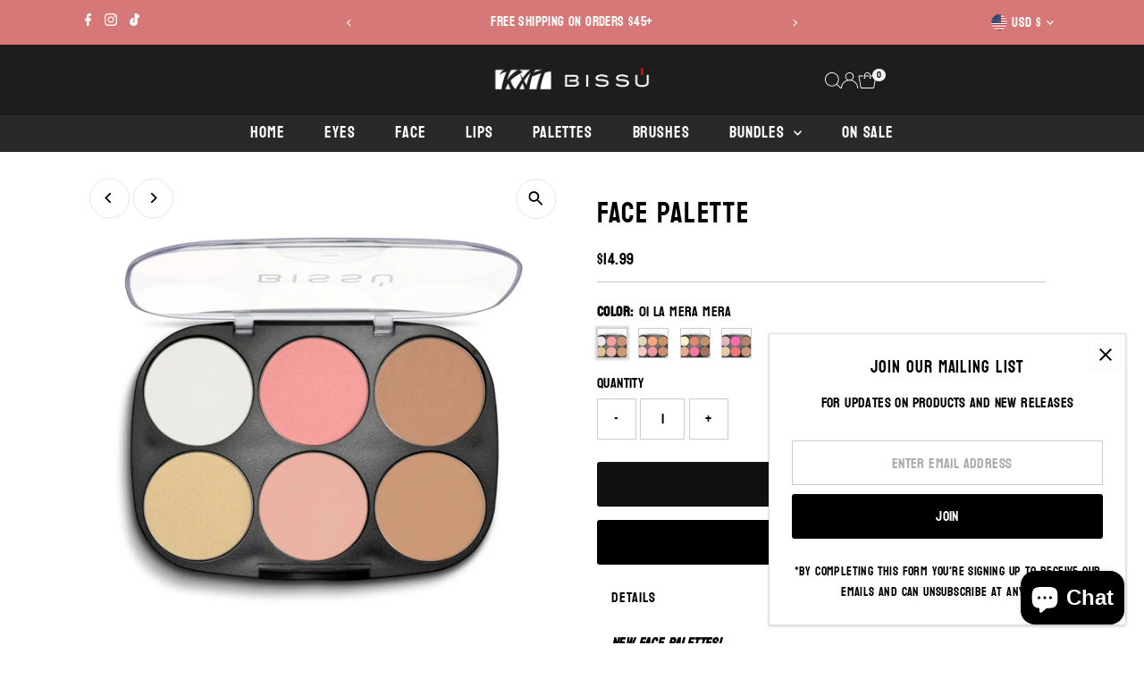

--- FILE ---
content_type: text/html; charset=utf-8
request_url: https://www.bissuusa.com/products/face-palette?section_id=template--17858143846498__main&option_values=321852801122
body_size: 11806
content:
<div id="shopify-section-template--17858143846498__main" class="shopify-section"><link href="//www.bissuusa.com/cdn/shop/t/27/assets/section-main-product.css?v=100695816491371719971764794862" rel="stylesheet" type="text/css" media="all" />
<link href="//www.bissuusa.com/cdn/shop/t/27/assets/component-accordions.css?v=4956838204852423541764794862" rel="stylesheet" type="text/css" media="all" />
<section
  id="product-6775142023266"
  class="product__section section-template--17858143846498__main product-6775142023266 main__section"
  data-product-id="6775142023266"
  data-section-id="template--17858143846498__main"
  data-url="/products/face-palette"
  data-section-type="product__section"
  data-sale-format="percentage"
  data-initial-variant="23548667396194">

  <script class="product-json" type="application/json">
  {
      "id": 6775142023266,
      "title": "FACE PALETTE",
      "handle": "face-palette",
      "description": "\u003cp\u003e\u003cem\u003e\u003cstrong\u003eNew Face Palettes!\u003c\/strong\u003e\u003c\/em\u003e\u003c\/p\u003e\n\u003cp\u003ePalette with silky formula that allows easy application and great pigmentation on your face.\u003cbr data-mce-fragment=\"1\"\u003e\u003cbr data-mce-fragment=\"1\"\u003e4 available that favor all skin tones, each includes 2 illuminators, 2 blushes and 2 bronzers.\u003cbr data-mce-fragment=\"1\"\u003e\u003cbr data-mce-fragment=\"1\"\u003ePractical size to take everywhere, all in 1.\u003c\/p\u003e\n\u003cp\u003e\u003cem\u003e\u003cstrong\u003eBuy now!\u003c\/strong\u003e\u003c\/em\u003e\u003c\/p\u003e\n\u003cp\u003e \u003c\/p\u003e",
      "published_at": [28,59,11,27,9,2022,2,270,true,"PDT"],
      "created_at": [39,3,23,11,9,2022,0,254,true,"PDT"],
      "vendor": "BissuUSA",
      "type": "FACE PALETTE",
      "tags": ["cara","face","paleta para rostro","Palette","rostro"],
      "price": 1499,
      "price_min": 1499,
      "price_max": 1499,
      "available": true,
      "unit_price_separator": "per",
      "price_varies": false,
      "compare_at_price": null,
      "compare_at_price_min": 0,
      "compare_at_price_max": 0,
      "compare_at_price_varies": false,
      "variants": [
        {
          "id": 40031334301794,
          "title": "01 La Mera Mera",
          "option1": "01 La Mera Mera",
          "option2": null,
          "option3": null,
          "sku": "",
          "featured_image": {
              "id": 31325093527650,
              "product_id": 31325093527650,
              "position": 8,
              "created_at": [28,59,11,27,9,2022,2,270,true,"PDT"],
              "updated_at": [39,3,23,11,9,2022,0,254,true,"PDT"],
              "alt": "FACE PALETTE",
              "width": 1200,
              "height": 1200,
              "src": "\/\/www.bissuusa.com\/cdn\/shop\/files\/01_LA_MERA_MERA.jpg?v=1730179320"
          },
          "available": true,
          "options": ["01 La Mera Mera"],
          "price": 1499,
          "unit_price_measurement": {
            "measured_type": null,
            "quantity_unit": null,
            "quantity_value": null,
            "reference_unit": null,
            "reference_value": null
          },
          "unit_price": null,
          "weight": 101,
          "weight_unit": "oz",
          "weight_in_unit": 3.58,
          "compare_at_price": null,
          "inventory_management": "shopify",
          "inventory_quantity": 4,
          "inventory_policy": "deny",
          "barcode": "",
          "featured_media": {
            "alt": "FACE PALETTE",
            "id": 23548667297890,
            "position": 8,
            "preview_image": {
              "aspect_ratio": 1.0,
              "height": 1200,
              "width": 1200
            }
          }
        },
      
        {
          "id": 40031334760546,
          "title": "02 La de Cajon",
          "option1": "02 La de Cajon",
          "option2": null,
          "option3": null,
          "sku": "",
          "featured_image": {
              "id": 31325093560418,
              "product_id": 31325093560418,
              "position": 9,
              "created_at": [28,59,11,27,9,2022,2,270,true,"PDT"],
              "updated_at": [39,3,23,11,9,2022,0,254,true,"PDT"],
              "alt": "FACE PALETTE",
              "width": 1200,
              "height": 1200,
              "src": "\/\/www.bissuusa.com\/cdn\/shop\/files\/02_LA_DE_CAJON.jpg?v=1730179323"
          },
          "available": true,
          "options": ["02 La de Cajon"],
          "price": 1499,
          "unit_price_measurement": {
            "measured_type": null,
            "quantity_unit": null,
            "quantity_value": null,
            "reference_unit": null,
            "reference_value": null
          },
          "unit_price": null,
          "weight": 101,
          "weight_unit": "oz",
          "weight_in_unit": 3.58,
          "compare_at_price": null,
          "inventory_management": "shopify",
          "inventory_quantity": 4,
          "inventory_policy": "deny",
          "barcode": "",
          "featured_media": {
            "alt": "FACE PALETTE",
            "id": 23548667396194,
            "position": 9,
            "preview_image": {
              "aspect_ratio": 1.0,
              "height": 1200,
              "width": 1200
            }
          }
        },
      
        {
          "id": 40031334891618,
          "title": "03 La Buenaza",
          "option1": "03 La Buenaza",
          "option2": null,
          "option3": null,
          "sku": "",
          "featured_image": {
              "id": 31325093593186,
              "product_id": 31325093593186,
              "position": 10,
              "created_at": [28,59,11,27,9,2022,2,270,true,"PDT"],
              "updated_at": [39,3,23,11,9,2022,0,254,true,"PDT"],
              "alt": "FACE PALETTE",
              "width": 1200,
              "height": 1200,
              "src": "\/\/www.bissuusa.com\/cdn\/shop\/files\/03_LA_BUENAZA.jpg?v=1730179327"
          },
          "available": true,
          "options": ["03 La Buenaza"],
          "price": 1499,
          "unit_price_measurement": {
            "measured_type": null,
            "quantity_unit": null,
            "quantity_value": null,
            "reference_unit": null,
            "reference_value": null
          },
          "unit_price": null,
          "weight": 101,
          "weight_unit": "oz",
          "weight_in_unit": 3.58,
          "compare_at_price": null,
          "inventory_management": "shopify",
          "inventory_quantity": 4,
          "inventory_policy": "deny",
          "barcode": "",
          "featured_media": {
            "alt": "FACE PALETTE",
            "id": 23548667592802,
            "position": 10,
            "preview_image": {
              "aspect_ratio": 1.0,
              "height": 1200,
              "width": 1200
            }
          }
        },
      
        {
          "id": 40031334924386,
          "title": "04 La Chida",
          "option1": "04 La Chida",
          "option2": null,
          "option3": null,
          "sku": "",
          "featured_image": {
              "id": 31325093625954,
              "product_id": 31325093625954,
              "position": 11,
              "created_at": [28,59,11,27,9,2022,2,270,true,"PDT"],
              "updated_at": [39,3,23,11,9,2022,0,254,true,"PDT"],
              "alt": "FACE PALETTE",
              "width": 1200,
              "height": 1200,
              "src": "\/\/www.bissuusa.com\/cdn\/shop\/files\/04_LA_CHIDA.jpg?v=1730179330"
          },
          "available": true,
          "options": ["04 La Chida"],
          "price": 1499,
          "unit_price_measurement": {
            "measured_type": null,
            "quantity_unit": null,
            "quantity_value": null,
            "reference_unit": null,
            "reference_value": null
          },
          "unit_price": null,
          "weight": 101,
          "weight_unit": "oz",
          "weight_in_unit": 3.58,
          "compare_at_price": null,
          "inventory_management": "shopify",
          "inventory_quantity": 5,
          "inventory_policy": "deny",
          "barcode": "",
          "featured_media": {
            "alt": "FACE PALETTE",
            "id": 23548667658338,
            "position": 11,
            "preview_image": {
              "aspect_ratio": 1.0,
              "height": 1200,
              "width": 1200
            }
          }
        }
      ],
      "images": ["\/\/www.bissuusa.com\/cdn\/shop\/products\/03LABUENAZA.jpg?v=1662963168","\/\/www.bissuusa.com\/cdn\/shop\/products\/01LAMERAMERAtones.jpg?v=1662963167","\/\/www.bissuusa.com\/cdn\/shop\/products\/01LAMERAMERA.jpg?v=1662963168","\/\/www.bissuusa.com\/cdn\/shop\/products\/02LADECAJONtones.jpg?v=1662963169","\/\/www.bissuusa.com\/cdn\/shop\/products\/02LADECAJON.jpg?v=1662963170","\/\/www.bissuusa.com\/cdn\/shop\/products\/03LABUENAZAtones.jpg?v=1662963170","\/\/www.bissuusa.com\/cdn\/shop\/products\/04LACHIDAtones.jpg?v=1662963170","\/\/www.bissuusa.com\/cdn\/shop\/files\/01_LA_MERA_MERA.jpg?v=1730179320","\/\/www.bissuusa.com\/cdn\/shop\/files\/02_LA_DE_CAJON.jpg?v=1730179323","\/\/www.bissuusa.com\/cdn\/shop\/files\/03_LA_BUENAZA.jpg?v=1730179327","\/\/www.bissuusa.com\/cdn\/shop\/files\/04_LA_CHIDA.jpg?v=1730179330","\/\/www.bissuusa.com\/cdn\/shop\/files\/04LACHIDA.jpg?v=1730179363","\/\/www.bissuusa.com\/cdn\/shop\/files\/01LAMERAMERA.jpg?v=1730179364","\/\/www.bissuusa.com\/cdn\/shop\/files\/02LADECAJON.jpg?v=1730179363","\/\/www.bissuusa.com\/cdn\/shop\/files\/03LABUENAZA.jpg?v=1730179363"],
      "featured_image": "\/\/www.bissuusa.com\/cdn\/shop\/products\/03LABUENAZA.jpg?v=1662963168",
      "featured_media": {"alt":null,"id":21146670858338,"position":1,"preview_image":{"aspect_ratio":1.0,"height":1024,"width":1024,"src":"\/\/www.bissuusa.com\/cdn\/shop\/products\/03LABUENAZA.jpg?v=1662963168"},"aspect_ratio":1.0,"height":1024,"media_type":"image","src":"\/\/www.bissuusa.com\/cdn\/shop\/products\/03LABUENAZA.jpg?v=1662963168","width":1024},
      "featured_media_id": 21146670858338,
      "options": ["Color"],
      "url": "\/products\/face-palette",
      "media": [
        {
          "alt": "FACE PALETTE",
          "id": 21146670858338,
          "position": 1,
          "preview_image": {
            "aspect_ratio": 1.0,
            "height": 1024,
            "width": 1024
          },
          "aspect_ratio": 1.0,
          "height": 1024,
          "media_type": "image",
          "src": {"alt":null,"id":21146670858338,"position":1,"preview_image":{"aspect_ratio":1.0,"height":1024,"width":1024,"src":"\/\/www.bissuusa.com\/cdn\/shop\/products\/03LABUENAZA.jpg?v=1662963168"},"aspect_ratio":1.0,"height":1024,"media_type":"image","src":"\/\/www.bissuusa.com\/cdn\/shop\/products\/03LABUENAZA.jpg?v=1662963168","width":1024},
          "width": 1024
        },
    
        {
          "alt": "FACE PALETTE",
          "id": 21146670694498,
          "position": 2,
          "preview_image": {
            "aspect_ratio": 1.0,
            "height": 1024,
            "width": 1024
          },
          "aspect_ratio": 1.0,
          "height": 1024,
          "media_type": "image",
          "src": {"alt":null,"id":21146670694498,"position":2,"preview_image":{"aspect_ratio":1.0,"height":1024,"width":1024,"src":"\/\/www.bissuusa.com\/cdn\/shop\/products\/01LAMERAMERAtones.jpg?v=1662963167"},"aspect_ratio":1.0,"height":1024,"media_type":"image","src":"\/\/www.bissuusa.com\/cdn\/shop\/products\/01LAMERAMERAtones.jpg?v=1662963167","width":1024},
          "width": 1024
        },
    
        {
          "alt": "FACE PALETTE",
          "id": 21146670727266,
          "position": 3,
          "preview_image": {
            "aspect_ratio": 1.0,
            "height": 1024,
            "width": 1024
          },
          "aspect_ratio": 1.0,
          "height": 1024,
          "media_type": "image",
          "src": {"alt":null,"id":21146670727266,"position":3,"preview_image":{"aspect_ratio":1.0,"height":1024,"width":1024,"src":"\/\/www.bissuusa.com\/cdn\/shop\/products\/01LAMERAMERA.jpg?v=1662963168"},"aspect_ratio":1.0,"height":1024,"media_type":"image","src":"\/\/www.bissuusa.com\/cdn\/shop\/products\/01LAMERAMERA.jpg?v=1662963168","width":1024},
          "width": 1024
        },
    
        {
          "alt": "FACE PALETTE",
          "id": 21146670760034,
          "position": 4,
          "preview_image": {
            "aspect_ratio": 1.0,
            "height": 1024,
            "width": 1024
          },
          "aspect_ratio": 1.0,
          "height": 1024,
          "media_type": "image",
          "src": {"alt":null,"id":21146670760034,"position":4,"preview_image":{"aspect_ratio":1.0,"height":1024,"width":1024,"src":"\/\/www.bissuusa.com\/cdn\/shop\/products\/02LADECAJONtones.jpg?v=1662963169"},"aspect_ratio":1.0,"height":1024,"media_type":"image","src":"\/\/www.bissuusa.com\/cdn\/shop\/products\/02LADECAJONtones.jpg?v=1662963169","width":1024},
          "width": 1024
        },
    
        {
          "alt": "FACE PALETTE",
          "id": 21146670792802,
          "position": 5,
          "preview_image": {
            "aspect_ratio": 1.0,
            "height": 1024,
            "width": 1024
          },
          "aspect_ratio": 1.0,
          "height": 1024,
          "media_type": "image",
          "src": {"alt":null,"id":21146670792802,"position":5,"preview_image":{"aspect_ratio":1.0,"height":1024,"width":1024,"src":"\/\/www.bissuusa.com\/cdn\/shop\/products\/02LADECAJON.jpg?v=1662963170"},"aspect_ratio":1.0,"height":1024,"media_type":"image","src":"\/\/www.bissuusa.com\/cdn\/shop\/products\/02LADECAJON.jpg?v=1662963170","width":1024},
          "width": 1024
        },
    
        {
          "alt": "FACE PALETTE",
          "id": 21146670825570,
          "position": 6,
          "preview_image": {
            "aspect_ratio": 1.0,
            "height": 1024,
            "width": 1024
          },
          "aspect_ratio": 1.0,
          "height": 1024,
          "media_type": "image",
          "src": {"alt":null,"id":21146670825570,"position":6,"preview_image":{"aspect_ratio":1.0,"height":1024,"width":1024,"src":"\/\/www.bissuusa.com\/cdn\/shop\/products\/03LABUENAZAtones.jpg?v=1662963170"},"aspect_ratio":1.0,"height":1024,"media_type":"image","src":"\/\/www.bissuusa.com\/cdn\/shop\/products\/03LABUENAZAtones.jpg?v=1662963170","width":1024},
          "width": 1024
        },
    
        {
          "alt": "FACE PALETTE",
          "id": 21146670891106,
          "position": 7,
          "preview_image": {
            "aspect_ratio": 1.0,
            "height": 1024,
            "width": 1024
          },
          "aspect_ratio": 1.0,
          "height": 1024,
          "media_type": "image",
          "src": {"alt":null,"id":21146670891106,"position":7,"preview_image":{"aspect_ratio":1.0,"height":1024,"width":1024,"src":"\/\/www.bissuusa.com\/cdn\/shop\/products\/04LACHIDAtones.jpg?v=1662963170"},"aspect_ratio":1.0,"height":1024,"media_type":"image","src":"\/\/www.bissuusa.com\/cdn\/shop\/products\/04LACHIDAtones.jpg?v=1662963170","width":1024},
          "width": 1024
        },
    
        {
          "alt": "FACE PALETTE",
          "id": 23548667297890,
          "position": 8,
          "preview_image": {
            "aspect_ratio": 1.0,
            "height": 1200,
            "width": 1200
          },
          "aspect_ratio": 1.0,
          "height": 1200,
          "media_type": "image",
          "src": {"alt":null,"id":23548667297890,"position":8,"preview_image":{"aspect_ratio":1.0,"height":1200,"width":1200,"src":"\/\/www.bissuusa.com\/cdn\/shop\/files\/01_LA_MERA_MERA.jpg?v=1730179320"},"aspect_ratio":1.0,"height":1200,"media_type":"image","src":"\/\/www.bissuusa.com\/cdn\/shop\/files\/01_LA_MERA_MERA.jpg?v=1730179320","width":1200},
          "width": 1200
        },
    
        {
          "alt": "FACE PALETTE",
          "id": 23548667396194,
          "position": 9,
          "preview_image": {
            "aspect_ratio": 1.0,
            "height": 1200,
            "width": 1200
          },
          "aspect_ratio": 1.0,
          "height": 1200,
          "media_type": "image",
          "src": {"alt":null,"id":23548667396194,"position":9,"preview_image":{"aspect_ratio":1.0,"height":1200,"width":1200,"src":"\/\/www.bissuusa.com\/cdn\/shop\/files\/02_LA_DE_CAJON.jpg?v=1730179323"},"aspect_ratio":1.0,"height":1200,"media_type":"image","src":"\/\/www.bissuusa.com\/cdn\/shop\/files\/02_LA_DE_CAJON.jpg?v=1730179323","width":1200},
          "width": 1200
        },
    
        {
          "alt": "FACE PALETTE",
          "id": 23548667592802,
          "position": 10,
          "preview_image": {
            "aspect_ratio": 1.0,
            "height": 1200,
            "width": 1200
          },
          "aspect_ratio": 1.0,
          "height": 1200,
          "media_type": "image",
          "src": {"alt":null,"id":23548667592802,"position":10,"preview_image":{"aspect_ratio":1.0,"height":1200,"width":1200,"src":"\/\/www.bissuusa.com\/cdn\/shop\/files\/03_LA_BUENAZA.jpg?v=1730179327"},"aspect_ratio":1.0,"height":1200,"media_type":"image","src":"\/\/www.bissuusa.com\/cdn\/shop\/files\/03_LA_BUENAZA.jpg?v=1730179327","width":1200},
          "width": 1200
        },
    
        {
          "alt": "FACE PALETTE",
          "id": 23548667658338,
          "position": 11,
          "preview_image": {
            "aspect_ratio": 1.0,
            "height": 1200,
            "width": 1200
          },
          "aspect_ratio": 1.0,
          "height": 1200,
          "media_type": "image",
          "src": {"alt":null,"id":23548667658338,"position":11,"preview_image":{"aspect_ratio":1.0,"height":1200,"width":1200,"src":"\/\/www.bissuusa.com\/cdn\/shop\/files\/04_LA_CHIDA.jpg?v=1730179330"},"aspect_ratio":1.0,"height":1200,"media_type":"image","src":"\/\/www.bissuusa.com\/cdn\/shop\/files\/04_LA_CHIDA.jpg?v=1730179330","width":1200},
          "width": 1200
        },
    
        {
          "alt": "FACE PALETTE",
          "id": 23548668608610,
          "position": 12,
          "preview_image": {
            "aspect_ratio": 1.0,
            "height": 1200,
            "width": 1200
          },
          "aspect_ratio": 1.0,
          "height": 1200,
          "media_type": "image",
          "src": {"alt":null,"id":23548668608610,"position":12,"preview_image":{"aspect_ratio":1.0,"height":1200,"width":1200,"src":"\/\/www.bissuusa.com\/cdn\/shop\/files\/04LACHIDA.jpg?v=1730179363"},"aspect_ratio":1.0,"height":1200,"media_type":"image","src":"\/\/www.bissuusa.com\/cdn\/shop\/files\/04LACHIDA.jpg?v=1730179363","width":1200},
          "width": 1200
        },
    
        {
          "alt": "FACE PALETTE",
          "id": 23548668641378,
          "position": 13,
          "preview_image": {
            "aspect_ratio": 1.0,
            "height": 1200,
            "width": 1200
          },
          "aspect_ratio": 1.0,
          "height": 1200,
          "media_type": "image",
          "src": {"alt":null,"id":23548668641378,"position":13,"preview_image":{"aspect_ratio":1.0,"height":1200,"width":1200,"src":"\/\/www.bissuusa.com\/cdn\/shop\/files\/01LAMERAMERA.jpg?v=1730179364"},"aspect_ratio":1.0,"height":1200,"media_type":"image","src":"\/\/www.bissuusa.com\/cdn\/shop\/files\/01LAMERAMERA.jpg?v=1730179364","width":1200},
          "width": 1200
        },
    
        {
          "alt": "FACE PALETTE",
          "id": 23548668674146,
          "position": 14,
          "preview_image": {
            "aspect_ratio": 1.0,
            "height": 1200,
            "width": 1200
          },
          "aspect_ratio": 1.0,
          "height": 1200,
          "media_type": "image",
          "src": {"alt":null,"id":23548668674146,"position":14,"preview_image":{"aspect_ratio":1.0,"height":1200,"width":1200,"src":"\/\/www.bissuusa.com\/cdn\/shop\/files\/02LADECAJON.jpg?v=1730179363"},"aspect_ratio":1.0,"height":1200,"media_type":"image","src":"\/\/www.bissuusa.com\/cdn\/shop\/files\/02LADECAJON.jpg?v=1730179363","width":1200},
          "width": 1200
        },
    
        {
          "alt": "FACE PALETTE",
          "id": 23548668706914,
          "position": 15,
          "preview_image": {
            "aspect_ratio": 1.0,
            "height": 1200,
            "width": 1200
          },
          "aspect_ratio": 1.0,
          "height": 1200,
          "media_type": "image",
          "src": {"alt":null,"id":23548668706914,"position":15,"preview_image":{"aspect_ratio":1.0,"height":1200,"width":1200,"src":"\/\/www.bissuusa.com\/cdn\/shop\/files\/03LABUENAZA.jpg?v=1730179363"},"aspect_ratio":1.0,"height":1200,"media_type":"image","src":"\/\/www.bissuusa.com\/cdn\/shop\/files\/03LABUENAZA.jpg?v=1730179363","width":1200},
          "width": 1200
        }
    ]
  }
</script>


  



  <div class="product__section-container grid__wrapper">
    <div class="product__section-images product__section-image--bottom span-6 carousel-container md-span-12 sm-span-12 auto js-product-gallery"
      data-product-single-media-group
      data-gallery-config='{
    "thumbPosition": "bottom",
    "enableVideoLooping": true,
    "mainSlider": true,
    "thumbSlider": true,
    "productId": 6775142023266,
    "thumbsShown": 4,
    "clickToEnlarge": true,
    "isQuick": false
 }'
      data-product-gallery>
          



<div id="slider" class=" span-12 thumbs_bottom auto ">
    <div class="slides product-image-container carousel carousel-main js-carousel-main" data-product-id="6775142023266">
      
        <div class="image-slide carousel-cell js-main-carousel-cell" data-image-id="21146670858338" data-slide-index="0" tabindex="-1">
          <div class="product-media-container product-media--21146670858338 image"
          data-product-single-media-wrapper
          
          
          
          data-thumbnail-id="product-template-21146670858338"
          data-media-id="product-template-21146670858338">
            
                
                
                
                <img src="//www.bissuusa.com/cdn/shop/products/03LABUENAZA.jpg?v=1662963168&amp;width=2400" alt="FACE PALETTE" srcset="//www.bissuusa.com/cdn/shop/products/03LABUENAZA.jpg?v=1662963168&amp;width=352 352w, //www.bissuusa.com/cdn/shop/products/03LABUENAZA.jpg?v=1662963168&amp;width=832 832w, //www.bissuusa.com/cdn/shop/products/03LABUENAZA.jpg?v=1662963168&amp;width=1200 1200w, //www.bissuusa.com/cdn/shop/products/03LABUENAZA.jpg?v=1662963168&amp;width=1920 1920w, //www.bissuusa.com/cdn/shop/products/03LABUENAZA.jpg?v=1662963168&amp;width=2400 2400w" width="2400" height="2400" loading="lazy" class="product__image" data-zoom-src="//www.bissuusa.com/cdn/shop/products/03LABUENAZA.jpg?v=1662963168&amp;width=2400" data-aspectratio="1.0" data-width="1024" data-height="1024" fetchpriority="auto">
                
                  <button
                    type="button"
                    
                    class="zoom_btn"
                    itemprop="contentUrl"
                    tabindex="-1"
                    title="Click to zoom"
                    data-index="1"
                    data-ps-slide-index="0"
                    data-count="15"
                  >
                    
  
    <svg role="img" aria-hidden="true" class="testament--apollo-search zoom_btn--icon vib-center" height="16px" version="1.1" xmlns="http://www.w3.org/2000/svg" xmlns:xlink="http://www.w3.org/1999/xlink" x="0px" y="0px"
    	 viewBox="0 0 20 20" xml:space="preserve">
      <g class="hover-fill" fill="var(--direction-color)">
        <path d="M14.3,12.6h-0.9l-0.3-0.3c1.1-1.3,1.8-3,1.8-4.8c0-4.1-3.3-7.4-7.4-7.4S0,3.3,0,7.4c0,4.1,3.3,7.4,7.4,7.4
        c1.8,0,3.5-0.7,4.8-1.8l0.3,0.3v0.9l5.7,5.7l1.7-1.7L14.3,12.6z M7.4,12.6c-2.8,0-5.1-2.3-5.1-5.1c0-2.8,2.3-5.1,5.1-5.1
        s5.1,2.3,5.1,5.1C12.6,10.3,10.3,12.6,7.4,12.6z"/>
      </g>
      <style>.zoom_btn .testament--apollo-search:hover .hover-fill { fill: var(--direction-color);}</style>
    </svg>
  






                  </button>
                
              
          </div>
          <noscript>
            
            <img src="//www.bissuusa.com/cdn/shop/products/03LABUENAZA.jpg?v=1662963168&amp;width=800" alt="FACE PALETTE" srcset="//www.bissuusa.com/cdn/shop/products/03LABUENAZA.jpg?v=1662963168&amp;width=352 352w, //www.bissuusa.com/cdn/shop/products/03LABUENAZA.jpg?v=1662963168&amp;width=800 800w" width="800" height="800" id="21146670858338" class="product-main-image">
          </noscript>
        </div>
      
        <div class="image-slide carousel-cell js-main-carousel-cell" data-image-id="21146670694498" data-slide-index="1" tabindex="-1">
          <div class="product-media-container product-media--21146670694498 image"
          data-product-single-media-wrapper
          
          
          
          data-thumbnail-id="product-template-21146670694498"
          data-media-id="product-template-21146670694498">
            
                
                
                
                <img src="//www.bissuusa.com/cdn/shop/products/01LAMERAMERAtones.jpg?v=1662963167&amp;width=2400" alt="FACE PALETTE" srcset="//www.bissuusa.com/cdn/shop/products/01LAMERAMERAtones.jpg?v=1662963167&amp;width=352 352w, //www.bissuusa.com/cdn/shop/products/01LAMERAMERAtones.jpg?v=1662963167&amp;width=832 832w, //www.bissuusa.com/cdn/shop/products/01LAMERAMERAtones.jpg?v=1662963167&amp;width=1200 1200w, //www.bissuusa.com/cdn/shop/products/01LAMERAMERAtones.jpg?v=1662963167&amp;width=1920 1920w, //www.bissuusa.com/cdn/shop/products/01LAMERAMERAtones.jpg?v=1662963167&amp;width=2400 2400w" width="2400" height="2400" loading="lazy" class="product__image" data-zoom-src="//www.bissuusa.com/cdn/shop/products/01LAMERAMERAtones.jpg?v=1662963167&amp;width=2400" data-aspectratio="1.0" data-width="1024" data-height="1024" fetchpriority="auto">
                
                  <button
                    type="button"
                    
                    class="zoom_btn"
                    itemprop="contentUrl"
                    tabindex="-1"
                    title="Click to zoom"
                    data-index="2"
                    data-ps-slide-index="1"
                    data-count="15"
                  >
                    
  
    <svg role="img" aria-hidden="true" class="testament--apollo-search zoom_btn--icon vib-center" height="16px" version="1.1" xmlns="http://www.w3.org/2000/svg" xmlns:xlink="http://www.w3.org/1999/xlink" x="0px" y="0px"
    	 viewBox="0 0 20 20" xml:space="preserve">
      <g class="hover-fill" fill="var(--direction-color)">
        <path d="M14.3,12.6h-0.9l-0.3-0.3c1.1-1.3,1.8-3,1.8-4.8c0-4.1-3.3-7.4-7.4-7.4S0,3.3,0,7.4c0,4.1,3.3,7.4,7.4,7.4
        c1.8,0,3.5-0.7,4.8-1.8l0.3,0.3v0.9l5.7,5.7l1.7-1.7L14.3,12.6z M7.4,12.6c-2.8,0-5.1-2.3-5.1-5.1c0-2.8,2.3-5.1,5.1-5.1
        s5.1,2.3,5.1,5.1C12.6,10.3,10.3,12.6,7.4,12.6z"/>
      </g>
      <style>.zoom_btn .testament--apollo-search:hover .hover-fill { fill: var(--direction-color);}</style>
    </svg>
  






                  </button>
                
              
          </div>
          <noscript>
            
            <img src="//www.bissuusa.com/cdn/shop/products/01LAMERAMERAtones.jpg?v=1662963167&amp;width=800" alt="FACE PALETTE" srcset="//www.bissuusa.com/cdn/shop/products/01LAMERAMERAtones.jpg?v=1662963167&amp;width=352 352w, //www.bissuusa.com/cdn/shop/products/01LAMERAMERAtones.jpg?v=1662963167&amp;width=800 800w" width="800" height="800" id="21146670694498" class="product-main-image">
          </noscript>
        </div>
      
        <div class="image-slide carousel-cell js-main-carousel-cell" data-image-id="21146670727266" data-slide-index="2" tabindex="-1">
          <div class="product-media-container product-media--21146670727266 image"
          data-product-single-media-wrapper
          
          
          
          data-thumbnail-id="product-template-21146670727266"
          data-media-id="product-template-21146670727266">
            
                
                
                
                <img src="//www.bissuusa.com/cdn/shop/products/01LAMERAMERA.jpg?v=1662963168&amp;width=2400" alt="FACE PALETTE" srcset="//www.bissuusa.com/cdn/shop/products/01LAMERAMERA.jpg?v=1662963168&amp;width=352 352w, //www.bissuusa.com/cdn/shop/products/01LAMERAMERA.jpg?v=1662963168&amp;width=832 832w, //www.bissuusa.com/cdn/shop/products/01LAMERAMERA.jpg?v=1662963168&amp;width=1200 1200w, //www.bissuusa.com/cdn/shop/products/01LAMERAMERA.jpg?v=1662963168&amp;width=1920 1920w, //www.bissuusa.com/cdn/shop/products/01LAMERAMERA.jpg?v=1662963168&amp;width=2400 2400w" width="2400" height="2400" loading="lazy" class="product__image" data-zoom-src="//www.bissuusa.com/cdn/shop/products/01LAMERAMERA.jpg?v=1662963168&amp;width=2400" data-aspectratio="1.0" data-width="1024" data-height="1024" fetchpriority="auto">
                
                  <button
                    type="button"
                    
                    class="zoom_btn"
                    itemprop="contentUrl"
                    tabindex="-1"
                    title="Click to zoom"
                    data-index="3"
                    data-ps-slide-index="2"
                    data-count="15"
                  >
                    
  
    <svg role="img" aria-hidden="true" class="testament--apollo-search zoom_btn--icon vib-center" height="16px" version="1.1" xmlns="http://www.w3.org/2000/svg" xmlns:xlink="http://www.w3.org/1999/xlink" x="0px" y="0px"
    	 viewBox="0 0 20 20" xml:space="preserve">
      <g class="hover-fill" fill="var(--direction-color)">
        <path d="M14.3,12.6h-0.9l-0.3-0.3c1.1-1.3,1.8-3,1.8-4.8c0-4.1-3.3-7.4-7.4-7.4S0,3.3,0,7.4c0,4.1,3.3,7.4,7.4,7.4
        c1.8,0,3.5-0.7,4.8-1.8l0.3,0.3v0.9l5.7,5.7l1.7-1.7L14.3,12.6z M7.4,12.6c-2.8,0-5.1-2.3-5.1-5.1c0-2.8,2.3-5.1,5.1-5.1
        s5.1,2.3,5.1,5.1C12.6,10.3,10.3,12.6,7.4,12.6z"/>
      </g>
      <style>.zoom_btn .testament--apollo-search:hover .hover-fill { fill: var(--direction-color);}</style>
    </svg>
  






                  </button>
                
              
          </div>
          <noscript>
            
            <img src="//www.bissuusa.com/cdn/shop/products/01LAMERAMERA.jpg?v=1662963168&amp;width=800" alt="FACE PALETTE" srcset="//www.bissuusa.com/cdn/shop/products/01LAMERAMERA.jpg?v=1662963168&amp;width=352 352w, //www.bissuusa.com/cdn/shop/products/01LAMERAMERA.jpg?v=1662963168&amp;width=800 800w" width="800" height="800" id="21146670727266" class="product-main-image">
          </noscript>
        </div>
      
        <div class="image-slide carousel-cell js-main-carousel-cell" data-image-id="21146670760034" data-slide-index="3" tabindex="-1">
          <div class="product-media-container product-media--21146670760034 image"
          data-product-single-media-wrapper
          
          
          
          data-thumbnail-id="product-template-21146670760034"
          data-media-id="product-template-21146670760034">
            
                
                
                
                <img src="//www.bissuusa.com/cdn/shop/products/02LADECAJONtones.jpg?v=1662963169&amp;width=2400" alt="FACE PALETTE" srcset="//www.bissuusa.com/cdn/shop/products/02LADECAJONtones.jpg?v=1662963169&amp;width=352 352w, //www.bissuusa.com/cdn/shop/products/02LADECAJONtones.jpg?v=1662963169&amp;width=832 832w, //www.bissuusa.com/cdn/shop/products/02LADECAJONtones.jpg?v=1662963169&amp;width=1200 1200w, //www.bissuusa.com/cdn/shop/products/02LADECAJONtones.jpg?v=1662963169&amp;width=1920 1920w, //www.bissuusa.com/cdn/shop/products/02LADECAJONtones.jpg?v=1662963169&amp;width=2400 2400w" width="2400" height="2400" loading="lazy" class="product__image" data-zoom-src="//www.bissuusa.com/cdn/shop/products/02LADECAJONtones.jpg?v=1662963169&amp;width=2400" data-aspectratio="1.0" data-width="1024" data-height="1024" fetchpriority="auto">
                
                  <button
                    type="button"
                    
                    class="zoom_btn"
                    itemprop="contentUrl"
                    tabindex="-1"
                    title="Click to zoom"
                    data-index="4"
                    data-ps-slide-index="3"
                    data-count="15"
                  >
                    
  
    <svg role="img" aria-hidden="true" class="testament--apollo-search zoom_btn--icon vib-center" height="16px" version="1.1" xmlns="http://www.w3.org/2000/svg" xmlns:xlink="http://www.w3.org/1999/xlink" x="0px" y="0px"
    	 viewBox="0 0 20 20" xml:space="preserve">
      <g class="hover-fill" fill="var(--direction-color)">
        <path d="M14.3,12.6h-0.9l-0.3-0.3c1.1-1.3,1.8-3,1.8-4.8c0-4.1-3.3-7.4-7.4-7.4S0,3.3,0,7.4c0,4.1,3.3,7.4,7.4,7.4
        c1.8,0,3.5-0.7,4.8-1.8l0.3,0.3v0.9l5.7,5.7l1.7-1.7L14.3,12.6z M7.4,12.6c-2.8,0-5.1-2.3-5.1-5.1c0-2.8,2.3-5.1,5.1-5.1
        s5.1,2.3,5.1,5.1C12.6,10.3,10.3,12.6,7.4,12.6z"/>
      </g>
      <style>.zoom_btn .testament--apollo-search:hover .hover-fill { fill: var(--direction-color);}</style>
    </svg>
  






                  </button>
                
              
          </div>
          <noscript>
            
            <img src="//www.bissuusa.com/cdn/shop/products/02LADECAJONtones.jpg?v=1662963169&amp;width=800" alt="FACE PALETTE" srcset="//www.bissuusa.com/cdn/shop/products/02LADECAJONtones.jpg?v=1662963169&amp;width=352 352w, //www.bissuusa.com/cdn/shop/products/02LADECAJONtones.jpg?v=1662963169&amp;width=800 800w" width="800" height="800" id="21146670760034" class="product-main-image">
          </noscript>
        </div>
      
        <div class="image-slide carousel-cell js-main-carousel-cell" data-image-id="21146670792802" data-slide-index="4" tabindex="-1">
          <div class="product-media-container product-media--21146670792802 image"
          data-product-single-media-wrapper
          
          
          
          data-thumbnail-id="product-template-21146670792802"
          data-media-id="product-template-21146670792802">
            
                
                
                
                <img src="//www.bissuusa.com/cdn/shop/products/02LADECAJON.jpg?v=1662963170&amp;width=2400" alt="FACE PALETTE" srcset="//www.bissuusa.com/cdn/shop/products/02LADECAJON.jpg?v=1662963170&amp;width=352 352w, //www.bissuusa.com/cdn/shop/products/02LADECAJON.jpg?v=1662963170&amp;width=832 832w, //www.bissuusa.com/cdn/shop/products/02LADECAJON.jpg?v=1662963170&amp;width=1200 1200w, //www.bissuusa.com/cdn/shop/products/02LADECAJON.jpg?v=1662963170&amp;width=1920 1920w, //www.bissuusa.com/cdn/shop/products/02LADECAJON.jpg?v=1662963170&amp;width=2400 2400w" width="2400" height="2400" loading="lazy" class="product__image" data-zoom-src="//www.bissuusa.com/cdn/shop/products/02LADECAJON.jpg?v=1662963170&amp;width=2400" data-aspectratio="1.0" data-width="1024" data-height="1024" fetchpriority="auto">
                
                  <button
                    type="button"
                    
                    class="zoom_btn"
                    itemprop="contentUrl"
                    tabindex="-1"
                    title="Click to zoom"
                    data-index="5"
                    data-ps-slide-index="4"
                    data-count="15"
                  >
                    
  
    <svg role="img" aria-hidden="true" class="testament--apollo-search zoom_btn--icon vib-center" height="16px" version="1.1" xmlns="http://www.w3.org/2000/svg" xmlns:xlink="http://www.w3.org/1999/xlink" x="0px" y="0px"
    	 viewBox="0 0 20 20" xml:space="preserve">
      <g class="hover-fill" fill="var(--direction-color)">
        <path d="M14.3,12.6h-0.9l-0.3-0.3c1.1-1.3,1.8-3,1.8-4.8c0-4.1-3.3-7.4-7.4-7.4S0,3.3,0,7.4c0,4.1,3.3,7.4,7.4,7.4
        c1.8,0,3.5-0.7,4.8-1.8l0.3,0.3v0.9l5.7,5.7l1.7-1.7L14.3,12.6z M7.4,12.6c-2.8,0-5.1-2.3-5.1-5.1c0-2.8,2.3-5.1,5.1-5.1
        s5.1,2.3,5.1,5.1C12.6,10.3,10.3,12.6,7.4,12.6z"/>
      </g>
      <style>.zoom_btn .testament--apollo-search:hover .hover-fill { fill: var(--direction-color);}</style>
    </svg>
  






                  </button>
                
              
          </div>
          <noscript>
            
            <img src="//www.bissuusa.com/cdn/shop/products/02LADECAJON.jpg?v=1662963170&amp;width=800" alt="FACE PALETTE" srcset="//www.bissuusa.com/cdn/shop/products/02LADECAJON.jpg?v=1662963170&amp;width=352 352w, //www.bissuusa.com/cdn/shop/products/02LADECAJON.jpg?v=1662963170&amp;width=800 800w" width="800" height="800" id="21146670792802" class="product-main-image">
          </noscript>
        </div>
      
        <div class="image-slide carousel-cell js-main-carousel-cell" data-image-id="21146670825570" data-slide-index="5" tabindex="-1">
          <div class="product-media-container product-media--21146670825570 image"
          data-product-single-media-wrapper
          
          
          
          data-thumbnail-id="product-template-21146670825570"
          data-media-id="product-template-21146670825570">
            
                
                
                
                <img src="//www.bissuusa.com/cdn/shop/products/03LABUENAZAtones.jpg?v=1662963170&amp;width=2400" alt="FACE PALETTE" srcset="//www.bissuusa.com/cdn/shop/products/03LABUENAZAtones.jpg?v=1662963170&amp;width=352 352w, //www.bissuusa.com/cdn/shop/products/03LABUENAZAtones.jpg?v=1662963170&amp;width=832 832w, //www.bissuusa.com/cdn/shop/products/03LABUENAZAtones.jpg?v=1662963170&amp;width=1200 1200w, //www.bissuusa.com/cdn/shop/products/03LABUENAZAtones.jpg?v=1662963170&amp;width=1920 1920w, //www.bissuusa.com/cdn/shop/products/03LABUENAZAtones.jpg?v=1662963170&amp;width=2400 2400w" width="2400" height="2400" loading="lazy" class="product__image" data-zoom-src="//www.bissuusa.com/cdn/shop/products/03LABUENAZAtones.jpg?v=1662963170&amp;width=2400" data-aspectratio="1.0" data-width="1024" data-height="1024" fetchpriority="auto">
                
                  <button
                    type="button"
                    
                    class="zoom_btn"
                    itemprop="contentUrl"
                    tabindex="-1"
                    title="Click to zoom"
                    data-index="6"
                    data-ps-slide-index="5"
                    data-count="15"
                  >
                    
  
    <svg role="img" aria-hidden="true" class="testament--apollo-search zoom_btn--icon vib-center" height="16px" version="1.1" xmlns="http://www.w3.org/2000/svg" xmlns:xlink="http://www.w3.org/1999/xlink" x="0px" y="0px"
    	 viewBox="0 0 20 20" xml:space="preserve">
      <g class="hover-fill" fill="var(--direction-color)">
        <path d="M14.3,12.6h-0.9l-0.3-0.3c1.1-1.3,1.8-3,1.8-4.8c0-4.1-3.3-7.4-7.4-7.4S0,3.3,0,7.4c0,4.1,3.3,7.4,7.4,7.4
        c1.8,0,3.5-0.7,4.8-1.8l0.3,0.3v0.9l5.7,5.7l1.7-1.7L14.3,12.6z M7.4,12.6c-2.8,0-5.1-2.3-5.1-5.1c0-2.8,2.3-5.1,5.1-5.1
        s5.1,2.3,5.1,5.1C12.6,10.3,10.3,12.6,7.4,12.6z"/>
      </g>
      <style>.zoom_btn .testament--apollo-search:hover .hover-fill { fill: var(--direction-color);}</style>
    </svg>
  






                  </button>
                
              
          </div>
          <noscript>
            
            <img src="//www.bissuusa.com/cdn/shop/products/03LABUENAZAtones.jpg?v=1662963170&amp;width=800" alt="FACE PALETTE" srcset="//www.bissuusa.com/cdn/shop/products/03LABUENAZAtones.jpg?v=1662963170&amp;width=352 352w, //www.bissuusa.com/cdn/shop/products/03LABUENAZAtones.jpg?v=1662963170&amp;width=800 800w" width="800" height="800" id="21146670825570" class="product-main-image">
          </noscript>
        </div>
      
        <div class="image-slide carousel-cell js-main-carousel-cell" data-image-id="21146670891106" data-slide-index="6" tabindex="-1">
          <div class="product-media-container product-media--21146670891106 image"
          data-product-single-media-wrapper
          
          
          
          data-thumbnail-id="product-template-21146670891106"
          data-media-id="product-template-21146670891106">
            
                
                
                
                <img src="//www.bissuusa.com/cdn/shop/products/04LACHIDAtones.jpg?v=1662963170&amp;width=2400" alt="FACE PALETTE" srcset="//www.bissuusa.com/cdn/shop/products/04LACHIDAtones.jpg?v=1662963170&amp;width=352 352w, //www.bissuusa.com/cdn/shop/products/04LACHIDAtones.jpg?v=1662963170&amp;width=832 832w, //www.bissuusa.com/cdn/shop/products/04LACHIDAtones.jpg?v=1662963170&amp;width=1200 1200w, //www.bissuusa.com/cdn/shop/products/04LACHIDAtones.jpg?v=1662963170&amp;width=1920 1920w, //www.bissuusa.com/cdn/shop/products/04LACHIDAtones.jpg?v=1662963170&amp;width=2400 2400w" width="2400" height="2400" loading="lazy" class="product__image" data-zoom-src="//www.bissuusa.com/cdn/shop/products/04LACHIDAtones.jpg?v=1662963170&amp;width=2400" data-aspectratio="1.0" data-width="1024" data-height="1024" fetchpriority="auto">
                
                  <button
                    type="button"
                    
                    class="zoom_btn"
                    itemprop="contentUrl"
                    tabindex="-1"
                    title="Click to zoom"
                    data-index="7"
                    data-ps-slide-index="6"
                    data-count="15"
                  >
                    
  
    <svg role="img" aria-hidden="true" class="testament--apollo-search zoom_btn--icon vib-center" height="16px" version="1.1" xmlns="http://www.w3.org/2000/svg" xmlns:xlink="http://www.w3.org/1999/xlink" x="0px" y="0px"
    	 viewBox="0 0 20 20" xml:space="preserve">
      <g class="hover-fill" fill="var(--direction-color)">
        <path d="M14.3,12.6h-0.9l-0.3-0.3c1.1-1.3,1.8-3,1.8-4.8c0-4.1-3.3-7.4-7.4-7.4S0,3.3,0,7.4c0,4.1,3.3,7.4,7.4,7.4
        c1.8,0,3.5-0.7,4.8-1.8l0.3,0.3v0.9l5.7,5.7l1.7-1.7L14.3,12.6z M7.4,12.6c-2.8,0-5.1-2.3-5.1-5.1c0-2.8,2.3-5.1,5.1-5.1
        s5.1,2.3,5.1,5.1C12.6,10.3,10.3,12.6,7.4,12.6z"/>
      </g>
      <style>.zoom_btn .testament--apollo-search:hover .hover-fill { fill: var(--direction-color);}</style>
    </svg>
  






                  </button>
                
              
          </div>
          <noscript>
            
            <img src="//www.bissuusa.com/cdn/shop/products/04LACHIDAtones.jpg?v=1662963170&amp;width=800" alt="FACE PALETTE" srcset="//www.bissuusa.com/cdn/shop/products/04LACHIDAtones.jpg?v=1662963170&amp;width=352 352w, //www.bissuusa.com/cdn/shop/products/04LACHIDAtones.jpg?v=1662963170&amp;width=800 800w" width="800" height="800" id="21146670891106" class="product-main-image">
          </noscript>
        </div>
      
        <div class="image-slide carousel-cell js-main-carousel-cell" data-image-id="23548667297890" data-slide-index="7" tabindex="-1">
          <div class="product-media-container product-media--23548667297890 image"
          data-product-single-media-wrapper
          
          
          
          data-thumbnail-id="product-template-23548667297890"
          data-media-id="product-template-23548667297890">
            
                
                
                
                <img src="//www.bissuusa.com/cdn/shop/files/01_LA_MERA_MERA.jpg?v=1730179320&amp;width=2400" alt="FACE PALETTE" srcset="//www.bissuusa.com/cdn/shop/files/01_LA_MERA_MERA.jpg?v=1730179320&amp;width=352 352w, //www.bissuusa.com/cdn/shop/files/01_LA_MERA_MERA.jpg?v=1730179320&amp;width=832 832w, //www.bissuusa.com/cdn/shop/files/01_LA_MERA_MERA.jpg?v=1730179320&amp;width=1200 1200w, //www.bissuusa.com/cdn/shop/files/01_LA_MERA_MERA.jpg?v=1730179320&amp;width=1920 1920w, //www.bissuusa.com/cdn/shop/files/01_LA_MERA_MERA.jpg?v=1730179320&amp;width=2400 2400w" width="2400" height="2400" loading="lazy" class="product__image" data-zoom-src="//www.bissuusa.com/cdn/shop/files/01_LA_MERA_MERA.jpg?v=1730179320&amp;width=2400" data-aspectratio="1.0" data-width="1200" data-height="1200" fetchpriority="auto">
                
                  <button
                    type="button"
                    
                    class="zoom_btn"
                    itemprop="contentUrl"
                    tabindex="-1"
                    title="Click to zoom"
                    data-index="8"
                    data-ps-slide-index="7"
                    data-count="15"
                  >
                    
  
    <svg role="img" aria-hidden="true" class="testament--apollo-search zoom_btn--icon vib-center" height="16px" version="1.1" xmlns="http://www.w3.org/2000/svg" xmlns:xlink="http://www.w3.org/1999/xlink" x="0px" y="0px"
    	 viewBox="0 0 20 20" xml:space="preserve">
      <g class="hover-fill" fill="var(--direction-color)">
        <path d="M14.3,12.6h-0.9l-0.3-0.3c1.1-1.3,1.8-3,1.8-4.8c0-4.1-3.3-7.4-7.4-7.4S0,3.3,0,7.4c0,4.1,3.3,7.4,7.4,7.4
        c1.8,0,3.5-0.7,4.8-1.8l0.3,0.3v0.9l5.7,5.7l1.7-1.7L14.3,12.6z M7.4,12.6c-2.8,0-5.1-2.3-5.1-5.1c0-2.8,2.3-5.1,5.1-5.1
        s5.1,2.3,5.1,5.1C12.6,10.3,10.3,12.6,7.4,12.6z"/>
      </g>
      <style>.zoom_btn .testament--apollo-search:hover .hover-fill { fill: var(--direction-color);}</style>
    </svg>
  






                  </button>
                
              
          </div>
          <noscript>
            
            <img src="//www.bissuusa.com/cdn/shop/files/01_LA_MERA_MERA.jpg?v=1730179320&amp;width=800" alt="FACE PALETTE" srcset="//www.bissuusa.com/cdn/shop/files/01_LA_MERA_MERA.jpg?v=1730179320&amp;width=352 352w, //www.bissuusa.com/cdn/shop/files/01_LA_MERA_MERA.jpg?v=1730179320&amp;width=800 800w" width="800" height="800" id="23548667297890" class="product-main-image">
          </noscript>
        </div>
      
        <div class="image-slide carousel-cell js-main-carousel-cell" data-image-id="23548667396194" data-slide-index="8" tabindex="-1">
          <div class="product-media-container product-media--23548667396194 image"
          data-product-single-media-wrapper
          
          
          
          data-thumbnail-id="product-template-23548667396194"
          data-media-id="product-template-23548667396194">
            
                
                
                
                <img src="//www.bissuusa.com/cdn/shop/files/02_LA_DE_CAJON.jpg?v=1730179323&amp;width=2400" alt="FACE PALETTE" srcset="//www.bissuusa.com/cdn/shop/files/02_LA_DE_CAJON.jpg?v=1730179323&amp;width=352 352w, //www.bissuusa.com/cdn/shop/files/02_LA_DE_CAJON.jpg?v=1730179323&amp;width=832 832w, //www.bissuusa.com/cdn/shop/files/02_LA_DE_CAJON.jpg?v=1730179323&amp;width=1200 1200w, //www.bissuusa.com/cdn/shop/files/02_LA_DE_CAJON.jpg?v=1730179323&amp;width=1920 1920w, //www.bissuusa.com/cdn/shop/files/02_LA_DE_CAJON.jpg?v=1730179323&amp;width=2400 2400w" width="2400" height="2400" loading="lazy" class="product__image" data-zoom-src="//www.bissuusa.com/cdn/shop/files/02_LA_DE_CAJON.jpg?v=1730179323&amp;width=2400" data-aspectratio="1.0" data-width="1200" data-height="1200" fetchpriority="auto">
                
                  <button
                    type="button"
                    
                    class="zoom_btn"
                    itemprop="contentUrl"
                    tabindex="-1"
                    title="Click to zoom"
                    data-index="9"
                    data-ps-slide-index="8"
                    data-count="15"
                  >
                    
  
    <svg role="img" aria-hidden="true" class="testament--apollo-search zoom_btn--icon vib-center" height="16px" version="1.1" xmlns="http://www.w3.org/2000/svg" xmlns:xlink="http://www.w3.org/1999/xlink" x="0px" y="0px"
    	 viewBox="0 0 20 20" xml:space="preserve">
      <g class="hover-fill" fill="var(--direction-color)">
        <path d="M14.3,12.6h-0.9l-0.3-0.3c1.1-1.3,1.8-3,1.8-4.8c0-4.1-3.3-7.4-7.4-7.4S0,3.3,0,7.4c0,4.1,3.3,7.4,7.4,7.4
        c1.8,0,3.5-0.7,4.8-1.8l0.3,0.3v0.9l5.7,5.7l1.7-1.7L14.3,12.6z M7.4,12.6c-2.8,0-5.1-2.3-5.1-5.1c0-2.8,2.3-5.1,5.1-5.1
        s5.1,2.3,5.1,5.1C12.6,10.3,10.3,12.6,7.4,12.6z"/>
      </g>
      <style>.zoom_btn .testament--apollo-search:hover .hover-fill { fill: var(--direction-color);}</style>
    </svg>
  






                  </button>
                
              
          </div>
          <noscript>
            
            <img src="//www.bissuusa.com/cdn/shop/files/02_LA_DE_CAJON.jpg?v=1730179323&amp;width=800" alt="FACE PALETTE" srcset="//www.bissuusa.com/cdn/shop/files/02_LA_DE_CAJON.jpg?v=1730179323&amp;width=352 352w, //www.bissuusa.com/cdn/shop/files/02_LA_DE_CAJON.jpg?v=1730179323&amp;width=800 800w" width="800" height="800" id="23548667396194" class="product-main-image">
          </noscript>
        </div>
      
        <div class="image-slide carousel-cell js-main-carousel-cell" data-image-id="23548667592802" data-slide-index="9" tabindex="-1">
          <div class="product-media-container product-media--23548667592802 image"
          data-product-single-media-wrapper
          
          
          
          data-thumbnail-id="product-template-23548667592802"
          data-media-id="product-template-23548667592802">
            
                
                
                
                <img src="//www.bissuusa.com/cdn/shop/files/03_LA_BUENAZA.jpg?v=1730179327&amp;width=2400" alt="FACE PALETTE" srcset="//www.bissuusa.com/cdn/shop/files/03_LA_BUENAZA.jpg?v=1730179327&amp;width=352 352w, //www.bissuusa.com/cdn/shop/files/03_LA_BUENAZA.jpg?v=1730179327&amp;width=832 832w, //www.bissuusa.com/cdn/shop/files/03_LA_BUENAZA.jpg?v=1730179327&amp;width=1200 1200w, //www.bissuusa.com/cdn/shop/files/03_LA_BUENAZA.jpg?v=1730179327&amp;width=1920 1920w, //www.bissuusa.com/cdn/shop/files/03_LA_BUENAZA.jpg?v=1730179327&amp;width=2400 2400w" width="2400" height="2400" loading="lazy" class="product__image" data-zoom-src="//www.bissuusa.com/cdn/shop/files/03_LA_BUENAZA.jpg?v=1730179327&amp;width=2400" data-aspectratio="1.0" data-width="1200" data-height="1200" fetchpriority="auto">
                
                  <button
                    type="button"
                    
                    class="zoom_btn"
                    itemprop="contentUrl"
                    tabindex="-1"
                    title="Click to zoom"
                    data-index="10"
                    data-ps-slide-index="9"
                    data-count="15"
                  >
                    
  
    <svg role="img" aria-hidden="true" class="testament--apollo-search zoom_btn--icon vib-center" height="16px" version="1.1" xmlns="http://www.w3.org/2000/svg" xmlns:xlink="http://www.w3.org/1999/xlink" x="0px" y="0px"
    	 viewBox="0 0 20 20" xml:space="preserve">
      <g class="hover-fill" fill="var(--direction-color)">
        <path d="M14.3,12.6h-0.9l-0.3-0.3c1.1-1.3,1.8-3,1.8-4.8c0-4.1-3.3-7.4-7.4-7.4S0,3.3,0,7.4c0,4.1,3.3,7.4,7.4,7.4
        c1.8,0,3.5-0.7,4.8-1.8l0.3,0.3v0.9l5.7,5.7l1.7-1.7L14.3,12.6z M7.4,12.6c-2.8,0-5.1-2.3-5.1-5.1c0-2.8,2.3-5.1,5.1-5.1
        s5.1,2.3,5.1,5.1C12.6,10.3,10.3,12.6,7.4,12.6z"/>
      </g>
      <style>.zoom_btn .testament--apollo-search:hover .hover-fill { fill: var(--direction-color);}</style>
    </svg>
  






                  </button>
                
              
          </div>
          <noscript>
            
            <img src="//www.bissuusa.com/cdn/shop/files/03_LA_BUENAZA.jpg?v=1730179327&amp;width=800" alt="FACE PALETTE" srcset="//www.bissuusa.com/cdn/shop/files/03_LA_BUENAZA.jpg?v=1730179327&amp;width=352 352w, //www.bissuusa.com/cdn/shop/files/03_LA_BUENAZA.jpg?v=1730179327&amp;width=800 800w" width="800" height="800" id="23548667592802" class="product-main-image">
          </noscript>
        </div>
      
        <div class="image-slide carousel-cell js-main-carousel-cell" data-image-id="23548667658338" data-slide-index="10" tabindex="-1">
          <div class="product-media-container product-media--23548667658338 image"
          data-product-single-media-wrapper
          
          
          
          data-thumbnail-id="product-template-23548667658338"
          data-media-id="product-template-23548667658338">
            
                
                
                
                <img src="//www.bissuusa.com/cdn/shop/files/04_LA_CHIDA.jpg?v=1730179330&amp;width=2400" alt="FACE PALETTE" srcset="//www.bissuusa.com/cdn/shop/files/04_LA_CHIDA.jpg?v=1730179330&amp;width=352 352w, //www.bissuusa.com/cdn/shop/files/04_LA_CHIDA.jpg?v=1730179330&amp;width=832 832w, //www.bissuusa.com/cdn/shop/files/04_LA_CHIDA.jpg?v=1730179330&amp;width=1200 1200w, //www.bissuusa.com/cdn/shop/files/04_LA_CHIDA.jpg?v=1730179330&amp;width=1920 1920w, //www.bissuusa.com/cdn/shop/files/04_LA_CHIDA.jpg?v=1730179330&amp;width=2400 2400w" width="2400" height="2400" loading="lazy" class="product__image" data-zoom-src="//www.bissuusa.com/cdn/shop/files/04_LA_CHIDA.jpg?v=1730179330&amp;width=2400" data-aspectratio="1.0" data-width="1200" data-height="1200" fetchpriority="auto">
                
                  <button
                    type="button"
                    
                    class="zoom_btn"
                    itemprop="contentUrl"
                    tabindex="-1"
                    title="Click to zoom"
                    data-index="11"
                    data-ps-slide-index="10"
                    data-count="15"
                  >
                    
  
    <svg role="img" aria-hidden="true" class="testament--apollo-search zoom_btn--icon vib-center" height="16px" version="1.1" xmlns="http://www.w3.org/2000/svg" xmlns:xlink="http://www.w3.org/1999/xlink" x="0px" y="0px"
    	 viewBox="0 0 20 20" xml:space="preserve">
      <g class="hover-fill" fill="var(--direction-color)">
        <path d="M14.3,12.6h-0.9l-0.3-0.3c1.1-1.3,1.8-3,1.8-4.8c0-4.1-3.3-7.4-7.4-7.4S0,3.3,0,7.4c0,4.1,3.3,7.4,7.4,7.4
        c1.8,0,3.5-0.7,4.8-1.8l0.3,0.3v0.9l5.7,5.7l1.7-1.7L14.3,12.6z M7.4,12.6c-2.8,0-5.1-2.3-5.1-5.1c0-2.8,2.3-5.1,5.1-5.1
        s5.1,2.3,5.1,5.1C12.6,10.3,10.3,12.6,7.4,12.6z"/>
      </g>
      <style>.zoom_btn .testament--apollo-search:hover .hover-fill { fill: var(--direction-color);}</style>
    </svg>
  






                  </button>
                
              
          </div>
          <noscript>
            
            <img src="//www.bissuusa.com/cdn/shop/files/04_LA_CHIDA.jpg?v=1730179330&amp;width=800" alt="FACE PALETTE" srcset="//www.bissuusa.com/cdn/shop/files/04_LA_CHIDA.jpg?v=1730179330&amp;width=352 352w, //www.bissuusa.com/cdn/shop/files/04_LA_CHIDA.jpg?v=1730179330&amp;width=800 800w" width="800" height="800" id="23548667658338" class="product-main-image">
          </noscript>
        </div>
      
        <div class="image-slide carousel-cell js-main-carousel-cell" data-image-id="23548668608610" data-slide-index="11" tabindex="-1">
          <div class="product-media-container product-media--23548668608610 image"
          data-product-single-media-wrapper
          
          
          
          data-thumbnail-id="product-template-23548668608610"
          data-media-id="product-template-23548668608610">
            
                
                
                
                <img src="//www.bissuusa.com/cdn/shop/files/04LACHIDA.jpg?v=1730179363&amp;width=2400" alt="FACE PALETTE" srcset="//www.bissuusa.com/cdn/shop/files/04LACHIDA.jpg?v=1730179363&amp;width=352 352w, //www.bissuusa.com/cdn/shop/files/04LACHIDA.jpg?v=1730179363&amp;width=832 832w, //www.bissuusa.com/cdn/shop/files/04LACHIDA.jpg?v=1730179363&amp;width=1200 1200w, //www.bissuusa.com/cdn/shop/files/04LACHIDA.jpg?v=1730179363&amp;width=1920 1920w, //www.bissuusa.com/cdn/shop/files/04LACHIDA.jpg?v=1730179363&amp;width=2400 2400w" width="2400" height="2400" loading="lazy" class="product__image" data-zoom-src="//www.bissuusa.com/cdn/shop/files/04LACHIDA.jpg?v=1730179363&amp;width=2400" data-aspectratio="1.0" data-width="1200" data-height="1200" fetchpriority="auto">
                
                  <button
                    type="button"
                    
                    class="zoom_btn"
                    itemprop="contentUrl"
                    tabindex="-1"
                    title="Click to zoom"
                    data-index="12"
                    data-ps-slide-index="11"
                    data-count="15"
                  >
                    
  
    <svg role="img" aria-hidden="true" class="testament--apollo-search zoom_btn--icon vib-center" height="16px" version="1.1" xmlns="http://www.w3.org/2000/svg" xmlns:xlink="http://www.w3.org/1999/xlink" x="0px" y="0px"
    	 viewBox="0 0 20 20" xml:space="preserve">
      <g class="hover-fill" fill="var(--direction-color)">
        <path d="M14.3,12.6h-0.9l-0.3-0.3c1.1-1.3,1.8-3,1.8-4.8c0-4.1-3.3-7.4-7.4-7.4S0,3.3,0,7.4c0,4.1,3.3,7.4,7.4,7.4
        c1.8,0,3.5-0.7,4.8-1.8l0.3,0.3v0.9l5.7,5.7l1.7-1.7L14.3,12.6z M7.4,12.6c-2.8,0-5.1-2.3-5.1-5.1c0-2.8,2.3-5.1,5.1-5.1
        s5.1,2.3,5.1,5.1C12.6,10.3,10.3,12.6,7.4,12.6z"/>
      </g>
      <style>.zoom_btn .testament--apollo-search:hover .hover-fill { fill: var(--direction-color);}</style>
    </svg>
  






                  </button>
                
              
          </div>
          <noscript>
            
            <img src="//www.bissuusa.com/cdn/shop/files/04LACHIDA.jpg?v=1730179363&amp;width=800" alt="FACE PALETTE" srcset="//www.bissuusa.com/cdn/shop/files/04LACHIDA.jpg?v=1730179363&amp;width=352 352w, //www.bissuusa.com/cdn/shop/files/04LACHIDA.jpg?v=1730179363&amp;width=800 800w" width="800" height="800" id="23548668608610" class="product-main-image">
          </noscript>
        </div>
      
        <div class="image-slide carousel-cell js-main-carousel-cell" data-image-id="23548668641378" data-slide-index="12" tabindex="-1">
          <div class="product-media-container product-media--23548668641378 image"
          data-product-single-media-wrapper
          
          
          
          data-thumbnail-id="product-template-23548668641378"
          data-media-id="product-template-23548668641378">
            
                
                
                
                <img src="//www.bissuusa.com/cdn/shop/files/01LAMERAMERA.jpg?v=1730179364&amp;width=2400" alt="FACE PALETTE" srcset="//www.bissuusa.com/cdn/shop/files/01LAMERAMERA.jpg?v=1730179364&amp;width=352 352w, //www.bissuusa.com/cdn/shop/files/01LAMERAMERA.jpg?v=1730179364&amp;width=832 832w, //www.bissuusa.com/cdn/shop/files/01LAMERAMERA.jpg?v=1730179364&amp;width=1200 1200w, //www.bissuusa.com/cdn/shop/files/01LAMERAMERA.jpg?v=1730179364&amp;width=1920 1920w, //www.bissuusa.com/cdn/shop/files/01LAMERAMERA.jpg?v=1730179364&amp;width=2400 2400w" width="2400" height="2400" loading="lazy" class="product__image" data-zoom-src="//www.bissuusa.com/cdn/shop/files/01LAMERAMERA.jpg?v=1730179364&amp;width=2400" data-aspectratio="1.0" data-width="1200" data-height="1200" fetchpriority="auto">
                
                  <button
                    type="button"
                    
                    class="zoom_btn"
                    itemprop="contentUrl"
                    tabindex="-1"
                    title="Click to zoom"
                    data-index="13"
                    data-ps-slide-index="12"
                    data-count="15"
                  >
                    
  
    <svg role="img" aria-hidden="true" class="testament--apollo-search zoom_btn--icon vib-center" height="16px" version="1.1" xmlns="http://www.w3.org/2000/svg" xmlns:xlink="http://www.w3.org/1999/xlink" x="0px" y="0px"
    	 viewBox="0 0 20 20" xml:space="preserve">
      <g class="hover-fill" fill="var(--direction-color)">
        <path d="M14.3,12.6h-0.9l-0.3-0.3c1.1-1.3,1.8-3,1.8-4.8c0-4.1-3.3-7.4-7.4-7.4S0,3.3,0,7.4c0,4.1,3.3,7.4,7.4,7.4
        c1.8,0,3.5-0.7,4.8-1.8l0.3,0.3v0.9l5.7,5.7l1.7-1.7L14.3,12.6z M7.4,12.6c-2.8,0-5.1-2.3-5.1-5.1c0-2.8,2.3-5.1,5.1-5.1
        s5.1,2.3,5.1,5.1C12.6,10.3,10.3,12.6,7.4,12.6z"/>
      </g>
      <style>.zoom_btn .testament--apollo-search:hover .hover-fill { fill: var(--direction-color);}</style>
    </svg>
  






                  </button>
                
              
          </div>
          <noscript>
            
            <img src="//www.bissuusa.com/cdn/shop/files/01LAMERAMERA.jpg?v=1730179364&amp;width=800" alt="FACE PALETTE" srcset="//www.bissuusa.com/cdn/shop/files/01LAMERAMERA.jpg?v=1730179364&amp;width=352 352w, //www.bissuusa.com/cdn/shop/files/01LAMERAMERA.jpg?v=1730179364&amp;width=800 800w" width="800" height="800" id="23548668641378" class="product-main-image">
          </noscript>
        </div>
      
        <div class="image-slide carousel-cell js-main-carousel-cell" data-image-id="23548668674146" data-slide-index="13" tabindex="-1">
          <div class="product-media-container product-media--23548668674146 image"
          data-product-single-media-wrapper
          
          
          
          data-thumbnail-id="product-template-23548668674146"
          data-media-id="product-template-23548668674146">
            
                
                
                
                <img src="//www.bissuusa.com/cdn/shop/files/02LADECAJON.jpg?v=1730179363&amp;width=2400" alt="FACE PALETTE" srcset="//www.bissuusa.com/cdn/shop/files/02LADECAJON.jpg?v=1730179363&amp;width=352 352w, //www.bissuusa.com/cdn/shop/files/02LADECAJON.jpg?v=1730179363&amp;width=832 832w, //www.bissuusa.com/cdn/shop/files/02LADECAJON.jpg?v=1730179363&amp;width=1200 1200w, //www.bissuusa.com/cdn/shop/files/02LADECAJON.jpg?v=1730179363&amp;width=1920 1920w, //www.bissuusa.com/cdn/shop/files/02LADECAJON.jpg?v=1730179363&amp;width=2400 2400w" width="2400" height="2400" loading="lazy" class="product__image" data-zoom-src="//www.bissuusa.com/cdn/shop/files/02LADECAJON.jpg?v=1730179363&amp;width=2400" data-aspectratio="1.0" data-width="1200" data-height="1200" fetchpriority="auto">
                
                  <button
                    type="button"
                    
                    class="zoom_btn"
                    itemprop="contentUrl"
                    tabindex="-1"
                    title="Click to zoom"
                    data-index="14"
                    data-ps-slide-index="13"
                    data-count="15"
                  >
                    
  
    <svg role="img" aria-hidden="true" class="testament--apollo-search zoom_btn--icon vib-center" height="16px" version="1.1" xmlns="http://www.w3.org/2000/svg" xmlns:xlink="http://www.w3.org/1999/xlink" x="0px" y="0px"
    	 viewBox="0 0 20 20" xml:space="preserve">
      <g class="hover-fill" fill="var(--direction-color)">
        <path d="M14.3,12.6h-0.9l-0.3-0.3c1.1-1.3,1.8-3,1.8-4.8c0-4.1-3.3-7.4-7.4-7.4S0,3.3,0,7.4c0,4.1,3.3,7.4,7.4,7.4
        c1.8,0,3.5-0.7,4.8-1.8l0.3,0.3v0.9l5.7,5.7l1.7-1.7L14.3,12.6z M7.4,12.6c-2.8,0-5.1-2.3-5.1-5.1c0-2.8,2.3-5.1,5.1-5.1
        s5.1,2.3,5.1,5.1C12.6,10.3,10.3,12.6,7.4,12.6z"/>
      </g>
      <style>.zoom_btn .testament--apollo-search:hover .hover-fill { fill: var(--direction-color);}</style>
    </svg>
  






                  </button>
                
              
          </div>
          <noscript>
            
            <img src="//www.bissuusa.com/cdn/shop/files/02LADECAJON.jpg?v=1730179363&amp;width=800" alt="FACE PALETTE" srcset="//www.bissuusa.com/cdn/shop/files/02LADECAJON.jpg?v=1730179363&amp;width=352 352w, //www.bissuusa.com/cdn/shop/files/02LADECAJON.jpg?v=1730179363&amp;width=800 800w" width="800" height="800" id="23548668674146" class="product-main-image">
          </noscript>
        </div>
      
        <div class="image-slide carousel-cell js-main-carousel-cell" data-image-id="23548668706914" data-slide-index="14" tabindex="-1">
          <div class="product-media-container product-media--23548668706914 image"
          data-product-single-media-wrapper
          
          
          
          data-thumbnail-id="product-template-23548668706914"
          data-media-id="product-template-23548668706914">
            
                
                
                
                <img src="//www.bissuusa.com/cdn/shop/files/03LABUENAZA.jpg?v=1730179363&amp;width=2400" alt="FACE PALETTE" srcset="//www.bissuusa.com/cdn/shop/files/03LABUENAZA.jpg?v=1730179363&amp;width=352 352w, //www.bissuusa.com/cdn/shop/files/03LABUENAZA.jpg?v=1730179363&amp;width=832 832w, //www.bissuusa.com/cdn/shop/files/03LABUENAZA.jpg?v=1730179363&amp;width=1200 1200w, //www.bissuusa.com/cdn/shop/files/03LABUENAZA.jpg?v=1730179363&amp;width=1920 1920w, //www.bissuusa.com/cdn/shop/files/03LABUENAZA.jpg?v=1730179363&amp;width=2400 2400w" width="2400" height="2400" loading="lazy" class="product__image" data-zoom-src="//www.bissuusa.com/cdn/shop/files/03LABUENAZA.jpg?v=1730179363&amp;width=2400" data-aspectratio="1.0" data-width="1200" data-height="1200" fetchpriority="auto">
                
                  <button
                    type="button"
                    
                    class="zoom_btn"
                    itemprop="contentUrl"
                    tabindex="-1"
                    title="Click to zoom"
                    data-index="15"
                    data-ps-slide-index="14"
                    data-count="15"
                  >
                    
  
    <svg role="img" aria-hidden="true" class="testament--apollo-search zoom_btn--icon vib-center" height="16px" version="1.1" xmlns="http://www.w3.org/2000/svg" xmlns:xlink="http://www.w3.org/1999/xlink" x="0px" y="0px"
    	 viewBox="0 0 20 20" xml:space="preserve">
      <g class="hover-fill" fill="var(--direction-color)">
        <path d="M14.3,12.6h-0.9l-0.3-0.3c1.1-1.3,1.8-3,1.8-4.8c0-4.1-3.3-7.4-7.4-7.4S0,3.3,0,7.4c0,4.1,3.3,7.4,7.4,7.4
        c1.8,0,3.5-0.7,4.8-1.8l0.3,0.3v0.9l5.7,5.7l1.7-1.7L14.3,12.6z M7.4,12.6c-2.8,0-5.1-2.3-5.1-5.1c0-2.8,2.3-5.1,5.1-5.1
        s5.1,2.3,5.1,5.1C12.6,10.3,10.3,12.6,7.4,12.6z"/>
      </g>
      <style>.zoom_btn .testament--apollo-search:hover .hover-fill { fill: var(--direction-color);}</style>
    </svg>
  






                  </button>
                
              
          </div>
          <noscript>
            
            <img src="//www.bissuusa.com/cdn/shop/files/03LABUENAZA.jpg?v=1730179363&amp;width=800" alt="FACE PALETTE" srcset="//www.bissuusa.com/cdn/shop/files/03LABUENAZA.jpg?v=1730179363&amp;width=352 352w, //www.bissuusa.com/cdn/shop/files/03LABUENAZA.jpg?v=1730179363&amp;width=800 800w" width="800" height="800" id="23548668706914" class="product-main-image">
          </noscript>
        </div>
      
    </div>
    
</div>

  
  
<div id="thumbnails" class="thumb-slider thumbnail-slider custom horizontal-carousel span-12 auto mobile-hide"
      data-thumbnail-position="bottom">
      <div class="thumb-slider-wrapper js-thumb-horizontal-wrapper js-thumb-wrapper" id="thumb-slider-wrapper">
        <div class="carousel-nav thumb-slider-slides slides product-single__thumbnails-template--17858143846498__main js-thumb-carousel-nav">
          
            <div class="image-thumbnail product-single__thumbnails-item carousel-cell is-nav-selected js-thumb-item thumb__first" data-slide-index="0"
            data-image-id="21146670858338" tabindex="0">
              <div class="product-single__thumbnail product-single__thumbnail--template--17858143846498__main js-thumb-item-img-wrap" data-thumbnail-id="product-template-21146670858338">
                
                <img src="//www.bissuusa.com/cdn/shop/products/03LABUENAZA.jpg?v=1662963168&amp;width=200" alt="FACE PALETTE" srcset="//www.bissuusa.com/cdn/shop/products/03LABUENAZA.jpg?v=1662963168&amp;width=200 200w" width="200" height="200" loading="lazy" class="js-thumb-item-img" data-image-id="21146670858338" fetchpriority="auto">
                <noscript>
                  <img src="//www.bissuusa.com/cdn/shop/products/03LABUENAZA.jpg?v=1662963168&amp;width=100" alt="FACE PALETTE" srcset="//www.bissuusa.com/cdn/shop/products/03LABUENAZA.jpg?v=1662963168&amp;width=100 100w" width="100" height="100">
                </noscript></div>
            </div>
          
            <div class="image-thumbnail product-single__thumbnails-item carousel-cell  js-thumb-item thumb__" data-slide-index="1"
            data-image-id="21146670694498" tabindex="0">
              <div class="product-single__thumbnail product-single__thumbnail--template--17858143846498__main js-thumb-item-img-wrap" data-thumbnail-id="product-template-21146670694498">
                
                <img src="//www.bissuusa.com/cdn/shop/products/01LAMERAMERAtones.jpg?v=1662963167&amp;width=200" alt="FACE PALETTE" srcset="//www.bissuusa.com/cdn/shop/products/01LAMERAMERAtones.jpg?v=1662963167&amp;width=200 200w" width="200" height="200" loading="lazy" class="js-thumb-item-img" data-image-id="21146670694498" fetchpriority="auto">
                <noscript>
                  <img src="//www.bissuusa.com/cdn/shop/products/01LAMERAMERAtones.jpg?v=1662963167&amp;width=100" alt="FACE PALETTE" srcset="//www.bissuusa.com/cdn/shop/products/01LAMERAMERAtones.jpg?v=1662963167&amp;width=100 100w" width="100" height="100">
                </noscript></div>
            </div>
          
            <div class="image-thumbnail product-single__thumbnails-item carousel-cell  js-thumb-item thumb__" data-slide-index="2"
            data-image-id="21146670727266" tabindex="0">
              <div class="product-single__thumbnail product-single__thumbnail--template--17858143846498__main js-thumb-item-img-wrap" data-thumbnail-id="product-template-21146670727266">
                
                <img src="//www.bissuusa.com/cdn/shop/products/01LAMERAMERA.jpg?v=1662963168&amp;width=200" alt="FACE PALETTE" srcset="//www.bissuusa.com/cdn/shop/products/01LAMERAMERA.jpg?v=1662963168&amp;width=200 200w" width="200" height="200" loading="lazy" class="js-thumb-item-img" data-image-id="21146670727266" fetchpriority="auto">
                <noscript>
                  <img src="//www.bissuusa.com/cdn/shop/products/01LAMERAMERA.jpg?v=1662963168&amp;width=100" alt="FACE PALETTE" srcset="//www.bissuusa.com/cdn/shop/products/01LAMERAMERA.jpg?v=1662963168&amp;width=100 100w" width="100" height="100">
                </noscript></div>
            </div>
          
            <div class="image-thumbnail product-single__thumbnails-item carousel-cell  js-thumb-item thumb__" data-slide-index="3"
            data-image-id="21146670760034" tabindex="0">
              <div class="product-single__thumbnail product-single__thumbnail--template--17858143846498__main js-thumb-item-img-wrap" data-thumbnail-id="product-template-21146670760034">
                
                <img src="//www.bissuusa.com/cdn/shop/products/02LADECAJONtones.jpg?v=1662963169&amp;width=200" alt="FACE PALETTE" srcset="//www.bissuusa.com/cdn/shop/products/02LADECAJONtones.jpg?v=1662963169&amp;width=200 200w" width="200" height="200" loading="lazy" class="js-thumb-item-img" data-image-id="21146670760034" fetchpriority="auto">
                <noscript>
                  <img src="//www.bissuusa.com/cdn/shop/products/02LADECAJONtones.jpg?v=1662963169&amp;width=100" alt="FACE PALETTE" srcset="//www.bissuusa.com/cdn/shop/products/02LADECAJONtones.jpg?v=1662963169&amp;width=100 100w" width="100" height="100">
                </noscript></div>
            </div>
          
            <div class="image-thumbnail product-single__thumbnails-item carousel-cell  js-thumb-item thumb__" data-slide-index="4"
            data-image-id="21146670792802" tabindex="0">
              <div class="product-single__thumbnail product-single__thumbnail--template--17858143846498__main js-thumb-item-img-wrap" data-thumbnail-id="product-template-21146670792802">
                
                <img src="//www.bissuusa.com/cdn/shop/products/02LADECAJON.jpg?v=1662963170&amp;width=200" alt="FACE PALETTE" srcset="//www.bissuusa.com/cdn/shop/products/02LADECAJON.jpg?v=1662963170&amp;width=200 200w" width="200" height="200" loading="lazy" class="js-thumb-item-img" data-image-id="21146670792802" fetchpriority="auto">
                <noscript>
                  <img src="//www.bissuusa.com/cdn/shop/products/02LADECAJON.jpg?v=1662963170&amp;width=100" alt="FACE PALETTE" srcset="//www.bissuusa.com/cdn/shop/products/02LADECAJON.jpg?v=1662963170&amp;width=100 100w" width="100" height="100">
                </noscript></div>
            </div>
          
            <div class="image-thumbnail product-single__thumbnails-item carousel-cell  js-thumb-item thumb__" data-slide-index="5"
            data-image-id="21146670825570" tabindex="0">
              <div class="product-single__thumbnail product-single__thumbnail--template--17858143846498__main js-thumb-item-img-wrap" data-thumbnail-id="product-template-21146670825570">
                
                <img src="//www.bissuusa.com/cdn/shop/products/03LABUENAZAtones.jpg?v=1662963170&amp;width=200" alt="FACE PALETTE" srcset="//www.bissuusa.com/cdn/shop/products/03LABUENAZAtones.jpg?v=1662963170&amp;width=200 200w" width="200" height="200" loading="lazy" class="js-thumb-item-img" data-image-id="21146670825570" fetchpriority="auto">
                <noscript>
                  <img src="//www.bissuusa.com/cdn/shop/products/03LABUENAZAtones.jpg?v=1662963170&amp;width=100" alt="FACE PALETTE" srcset="//www.bissuusa.com/cdn/shop/products/03LABUENAZAtones.jpg?v=1662963170&amp;width=100 100w" width="100" height="100">
                </noscript></div>
            </div>
          
            <div class="image-thumbnail product-single__thumbnails-item carousel-cell  js-thumb-item thumb__" data-slide-index="6"
            data-image-id="21146670891106" tabindex="0">
              <div class="product-single__thumbnail product-single__thumbnail--template--17858143846498__main js-thumb-item-img-wrap" data-thumbnail-id="product-template-21146670891106">
                
                <img src="//www.bissuusa.com/cdn/shop/products/04LACHIDAtones.jpg?v=1662963170&amp;width=200" alt="FACE PALETTE" srcset="//www.bissuusa.com/cdn/shop/products/04LACHIDAtones.jpg?v=1662963170&amp;width=200 200w" width="200" height="200" loading="lazy" class="js-thumb-item-img" data-image-id="21146670891106" fetchpriority="auto">
                <noscript>
                  <img src="//www.bissuusa.com/cdn/shop/products/04LACHIDAtones.jpg?v=1662963170&amp;width=100" alt="FACE PALETTE" srcset="//www.bissuusa.com/cdn/shop/products/04LACHIDAtones.jpg?v=1662963170&amp;width=100 100w" width="100" height="100">
                </noscript></div>
            </div>
          
            <div class="image-thumbnail product-single__thumbnails-item carousel-cell  js-thumb-item thumb__" data-slide-index="7"
            data-image-id="23548667297890" tabindex="0">
              <div class="product-single__thumbnail product-single__thumbnail--template--17858143846498__main js-thumb-item-img-wrap" data-thumbnail-id="product-template-23548667297890">
                
                <img src="//www.bissuusa.com/cdn/shop/files/01_LA_MERA_MERA.jpg?v=1730179320&amp;width=200" alt="FACE PALETTE" srcset="//www.bissuusa.com/cdn/shop/files/01_LA_MERA_MERA.jpg?v=1730179320&amp;width=200 200w" width="200" height="200" loading="lazy" class="js-thumb-item-img" data-image-id="23548667297890" fetchpriority="auto">
                <noscript>
                  <img src="//www.bissuusa.com/cdn/shop/files/01_LA_MERA_MERA.jpg?v=1730179320&amp;width=100" alt="FACE PALETTE" srcset="//www.bissuusa.com/cdn/shop/files/01_LA_MERA_MERA.jpg?v=1730179320&amp;width=100 100w" width="100" height="100">
                </noscript></div>
            </div>
          
            <div class="image-thumbnail product-single__thumbnails-item carousel-cell  js-thumb-item thumb__" data-slide-index="8"
            data-image-id="23548667396194" tabindex="0">
              <div class="product-single__thumbnail product-single__thumbnail--template--17858143846498__main js-thumb-item-img-wrap" data-thumbnail-id="product-template-23548667396194">
                
                <img src="//www.bissuusa.com/cdn/shop/files/02_LA_DE_CAJON.jpg?v=1730179323&amp;width=200" alt="FACE PALETTE" srcset="//www.bissuusa.com/cdn/shop/files/02_LA_DE_CAJON.jpg?v=1730179323&amp;width=200 200w" width="200" height="200" loading="lazy" class="js-thumb-item-img" data-image-id="23548667396194" fetchpriority="auto">
                <noscript>
                  <img src="//www.bissuusa.com/cdn/shop/files/02_LA_DE_CAJON.jpg?v=1730179323&amp;width=100" alt="FACE PALETTE" srcset="//www.bissuusa.com/cdn/shop/files/02_LA_DE_CAJON.jpg?v=1730179323&amp;width=100 100w" width="100" height="100">
                </noscript></div>
            </div>
          
            <div class="image-thumbnail product-single__thumbnails-item carousel-cell  js-thumb-item thumb__" data-slide-index="9"
            data-image-id="23548667592802" tabindex="0">
              <div class="product-single__thumbnail product-single__thumbnail--template--17858143846498__main js-thumb-item-img-wrap" data-thumbnail-id="product-template-23548667592802">
                
                <img src="//www.bissuusa.com/cdn/shop/files/03_LA_BUENAZA.jpg?v=1730179327&amp;width=200" alt="FACE PALETTE" srcset="//www.bissuusa.com/cdn/shop/files/03_LA_BUENAZA.jpg?v=1730179327&amp;width=200 200w" width="200" height="200" loading="lazy" class="js-thumb-item-img" data-image-id="23548667592802" fetchpriority="auto">
                <noscript>
                  <img src="//www.bissuusa.com/cdn/shop/files/03_LA_BUENAZA.jpg?v=1730179327&amp;width=100" alt="FACE PALETTE" srcset="//www.bissuusa.com/cdn/shop/files/03_LA_BUENAZA.jpg?v=1730179327&amp;width=100 100w" width="100" height="100">
                </noscript></div>
            </div>
          
            <div class="image-thumbnail product-single__thumbnails-item carousel-cell  js-thumb-item thumb__" data-slide-index="10"
            data-image-id="23548667658338" tabindex="0">
              <div class="product-single__thumbnail product-single__thumbnail--template--17858143846498__main js-thumb-item-img-wrap" data-thumbnail-id="product-template-23548667658338">
                
                <img src="//www.bissuusa.com/cdn/shop/files/04_LA_CHIDA.jpg?v=1730179330&amp;width=200" alt="FACE PALETTE" srcset="//www.bissuusa.com/cdn/shop/files/04_LA_CHIDA.jpg?v=1730179330&amp;width=200 200w" width="200" height="200" loading="lazy" class="js-thumb-item-img" data-image-id="23548667658338" fetchpriority="auto">
                <noscript>
                  <img src="//www.bissuusa.com/cdn/shop/files/04_LA_CHIDA.jpg?v=1730179330&amp;width=100" alt="FACE PALETTE" srcset="//www.bissuusa.com/cdn/shop/files/04_LA_CHIDA.jpg?v=1730179330&amp;width=100 100w" width="100" height="100">
                </noscript></div>
            </div>
          
            <div class="image-thumbnail product-single__thumbnails-item carousel-cell  js-thumb-item thumb__" data-slide-index="11"
            data-image-id="23548668608610" tabindex="0">
              <div class="product-single__thumbnail product-single__thumbnail--template--17858143846498__main js-thumb-item-img-wrap" data-thumbnail-id="product-template-23548668608610">
                
                <img src="//www.bissuusa.com/cdn/shop/files/04LACHIDA.jpg?v=1730179363&amp;width=200" alt="FACE PALETTE" srcset="//www.bissuusa.com/cdn/shop/files/04LACHIDA.jpg?v=1730179363&amp;width=200 200w" width="200" height="200" loading="lazy" class="js-thumb-item-img" data-image-id="23548668608610" fetchpriority="auto">
                <noscript>
                  <img src="//www.bissuusa.com/cdn/shop/files/04LACHIDA.jpg?v=1730179363&amp;width=100" alt="FACE PALETTE" srcset="//www.bissuusa.com/cdn/shop/files/04LACHIDA.jpg?v=1730179363&amp;width=100 100w" width="100" height="100">
                </noscript></div>
            </div>
          
            <div class="image-thumbnail product-single__thumbnails-item carousel-cell  js-thumb-item thumb__" data-slide-index="12"
            data-image-id="23548668641378" tabindex="0">
              <div class="product-single__thumbnail product-single__thumbnail--template--17858143846498__main js-thumb-item-img-wrap" data-thumbnail-id="product-template-23548668641378">
                
                <img src="//www.bissuusa.com/cdn/shop/files/01LAMERAMERA.jpg?v=1730179364&amp;width=200" alt="FACE PALETTE" srcset="//www.bissuusa.com/cdn/shop/files/01LAMERAMERA.jpg?v=1730179364&amp;width=200 200w" width="200" height="200" loading="lazy" class="js-thumb-item-img" data-image-id="23548668641378" fetchpriority="auto">
                <noscript>
                  <img src="//www.bissuusa.com/cdn/shop/files/01LAMERAMERA.jpg?v=1730179364&amp;width=100" alt="FACE PALETTE" srcset="//www.bissuusa.com/cdn/shop/files/01LAMERAMERA.jpg?v=1730179364&amp;width=100 100w" width="100" height="100">
                </noscript></div>
            </div>
          
            <div class="image-thumbnail product-single__thumbnails-item carousel-cell  js-thumb-item thumb__" data-slide-index="13"
            data-image-id="23548668674146" tabindex="0">
              <div class="product-single__thumbnail product-single__thumbnail--template--17858143846498__main js-thumb-item-img-wrap" data-thumbnail-id="product-template-23548668674146">
                
                <img src="//www.bissuusa.com/cdn/shop/files/02LADECAJON.jpg?v=1730179363&amp;width=200" alt="FACE PALETTE" srcset="//www.bissuusa.com/cdn/shop/files/02LADECAJON.jpg?v=1730179363&amp;width=200 200w" width="200" height="200" loading="lazy" class="js-thumb-item-img" data-image-id="23548668674146" fetchpriority="auto">
                <noscript>
                  <img src="//www.bissuusa.com/cdn/shop/files/02LADECAJON.jpg?v=1730179363&amp;width=100" alt="FACE PALETTE" srcset="//www.bissuusa.com/cdn/shop/files/02LADECAJON.jpg?v=1730179363&amp;width=100 100w" width="100" height="100">
                </noscript></div>
            </div>
          
            <div class="image-thumbnail product-single__thumbnails-item carousel-cell  js-thumb-item thumb__last" data-slide-index="14"
            data-image-id="23548668706914" tabindex="0">
              <div class="product-single__thumbnail product-single__thumbnail--template--17858143846498__main js-thumb-item-img-wrap" data-thumbnail-id="product-template-23548668706914">
                
                <img src="//www.bissuusa.com/cdn/shop/files/03LABUENAZA.jpg?v=1730179363&amp;width=200" alt="FACE PALETTE" srcset="//www.bissuusa.com/cdn/shop/files/03LABUENAZA.jpg?v=1730179363&amp;width=200 200w" width="200" height="200" loading="lazy" class="js-thumb-item-img" data-image-id="23548668706914" fetchpriority="auto">
                <noscript>
                  <img src="//www.bissuusa.com/cdn/shop/files/03LABUENAZA.jpg?v=1730179363&amp;width=100" alt="FACE PALETTE" srcset="//www.bissuusa.com/cdn/shop/files/03LABUENAZA.jpg?v=1730179363&amp;width=100 100w" width="100" height="100">
                </noscript></div>
            </div>
          
        </div>
      </div>
    </div>
  


        
</div>
    <div class="product__section-contentWrapper span-6 md-span-12 sm-span-12 auto">
      <div class="product__section-content">
        <div class="product__section-details">
          <div class="product__section--header">
            


            


            <h1 class="product__section-title product-title">FACE PALETTE</h1>

            
<div id="product-price" class="price
  
  
  "
  data-price
><div class="price__pricing-group">
    <dl class="price__regular">
      <dt>
        <span class="visually-hidden visually-hidden--inline">Regular Price</span>
      </dt>
      <dd>
        <span class="price-item price-item--regular" data-regular-price>
          <span class=money>$14.99</span>
        </span>
      </dd>
    </dl>
    <dl class="price__sale">
      <dt>
        <span class="visually-hidden visually-hidden--inline">Sale Price</span>
      </dt>
      <dd>
        <span class="price-item price-item--sale" data-sale-price>
          <span class=money>$14.99</span>
        </span>
      </dd>
      <dt>
        <span class="visually-hidden visually-hidden--inline">Regular Price</span>
      </dt>
      <dd>
        <span class="price-item price-item--regular" data-regular-price>
          
        </span>
      </dd>
    </dl>
    <div class="price__badges">
      <span class="price__badge price__badge--sale" aria-hidden="true">
        <div class="sale-item--percentage">
          
              
              
              Save -Infinity
            
        </div><!-- /.sale-item -->
      </span>
      <span class="price__badge price__badge--sold-out">
        <span>Sold Out</span>
      </span>
    </div>
  </div>
  <dl class="price__unit">
    <dt>
      <span class="visually-hidden visually-hidden--inline">Unit Price</span>
    </dt>
    <dd class="price-unit-price"><span data-unit-price></span><span aria-hidden="true">/</span><span class="visually-hidden">per&nbsp;</span><span data-unit-price-base-unit></span></dd>
  </dl>
</div>


            


            
<form method="post" action="/cart/add" id="product-form-installment" accept-charset="UTF-8" class="shopify-product-form" enctype="multipart/form-data"><input type="hidden" name="form_type" value="product" /><input type="hidden" name="utf8" value="✓" /><input type="hidden" name="id" value="40031334760546">
  <select style="display:none;" name='id'>
    
      <option value="40031334301794" ></option>
    
      <option value="40031334760546" selected="selected"></option>
    
      <option value="40031334891618" ></option>
    
      <option value="40031334924386" ></option>
    
  </select>
  <div class="spi-banner">
    <shopify-payment-terms variant-id="40031334760546" shopify-meta="{&quot;type&quot;:&quot;product&quot;,&quot;currency_code&quot;:&quot;USD&quot;,&quot;country_code&quot;:&quot;US&quot;,&quot;variants&quot;:[{&quot;id&quot;:40031334301794,&quot;price_per_term&quot;:&quot;&lt;span class=money&gt;$7.49&lt;/span&gt;&quot;,&quot;full_price&quot;:&quot;&lt;span class=money&gt;$14.99&lt;/span&gt;&quot;,&quot;eligible&quot;:false,&quot;available&quot;:true,&quot;number_of_payment_terms&quot;:2},{&quot;id&quot;:40031334760546,&quot;price_per_term&quot;:&quot;&lt;span class=money&gt;$7.49&lt;/span&gt;&quot;,&quot;full_price&quot;:&quot;&lt;span class=money&gt;$14.99&lt;/span&gt;&quot;,&quot;eligible&quot;:false,&quot;available&quot;:true,&quot;number_of_payment_terms&quot;:2},{&quot;id&quot;:40031334891618,&quot;price_per_term&quot;:&quot;&lt;span class=money&gt;$7.49&lt;/span&gt;&quot;,&quot;full_price&quot;:&quot;&lt;span class=money&gt;$14.99&lt;/span&gt;&quot;,&quot;eligible&quot;:false,&quot;available&quot;:true,&quot;number_of_payment_terms&quot;:2},{&quot;id&quot;:40031334924386,&quot;price_per_term&quot;:&quot;&lt;span class=money&gt;$7.49&lt;/span&gt;&quot;,&quot;full_price&quot;:&quot;&lt;span class=money&gt;$14.99&lt;/span&gt;&quot;,&quot;eligible&quot;:false,&quot;available&quot;:true,&quot;number_of_payment_terms&quot;:2}],&quot;min_price&quot;:&quot;&lt;span class=money&gt;$35.00&lt;/span&gt;&quot;,&quot;max_price&quot;:&quot;&lt;span class=money&gt;$30,000.00&lt;/span&gt;&quot;,&quot;financing_plans&quot;:[{&quot;min_price&quot;:&quot;&lt;span class=money&gt;$35.00&lt;/span&gt;&quot;,&quot;max_price&quot;:&quot;&lt;span class=money&gt;$49.99&lt;/span&gt;&quot;,&quot;terms&quot;:[{&quot;apr&quot;:0,&quot;loan_type&quot;:&quot;split_pay&quot;,&quot;installments_count&quot;:2}]},{&quot;min_price&quot;:&quot;&lt;span class=money&gt;$50.00&lt;/span&gt;&quot;,&quot;max_price&quot;:&quot;&lt;span class=money&gt;$149.99&lt;/span&gt;&quot;,&quot;terms&quot;:[{&quot;apr&quot;:0,&quot;loan_type&quot;:&quot;split_pay&quot;,&quot;installments_count&quot;:4}]},{&quot;min_price&quot;:&quot;&lt;span class=money&gt;$150.00&lt;/span&gt;&quot;,&quot;max_price&quot;:&quot;&lt;span class=money&gt;$999.99&lt;/span&gt;&quot;,&quot;terms&quot;:[{&quot;apr&quot;:0,&quot;loan_type&quot;:&quot;split_pay&quot;,&quot;installments_count&quot;:4},{&quot;apr&quot;:15,&quot;loan_type&quot;:&quot;interest&quot;,&quot;installments_count&quot;:3},{&quot;apr&quot;:15,&quot;loan_type&quot;:&quot;interest&quot;,&quot;installments_count&quot;:6},{&quot;apr&quot;:15,&quot;loan_type&quot;:&quot;interest&quot;,&quot;installments_count&quot;:12}]},{&quot;min_price&quot;:&quot;&lt;span class=money&gt;$1,000.00&lt;/span&gt;&quot;,&quot;max_price&quot;:&quot;&lt;span class=money&gt;$30,000.00&lt;/span&gt;&quot;,&quot;terms&quot;:[{&quot;apr&quot;:15,&quot;loan_type&quot;:&quot;interest&quot;,&quot;installments_count&quot;:3},{&quot;apr&quot;:15,&quot;loan_type&quot;:&quot;interest&quot;,&quot;installments_count&quot;:6},{&quot;apr&quot;:15,&quot;loan_type&quot;:&quot;interest&quot;,&quot;installments_count&quot;:12}]}],&quot;installments_buyer_prequalification_enabled&quot;:false,&quot;seller_id&quot;:995944}" ux-mode="iframe" show-new-buyer-incentive="false"></shopify-payment-terms>
  </div><!-- /#spi-banner --><input type="hidden" name="product-id" value="6775142023266" /><input type="hidden" name="section-id" value="template--17858143846498__main" /></form>
          </div>


<script type="application/json" data-selected-variant>
  {
    "id": 40031334760546,
    "title": "02 La de Cajon",
    "sku": "",
    "available": true,
    "option1": "02 La de Cajon",
    "option2": null,
    "option3": null,
    "price": 1499,
    "compare_at_price": null,
    "featured_media": {"alt":null,"id":23548667396194,"position":9,"preview_image":{"aspect_ratio":1.0,"height":1200,"width":1200,"src":"\/\/www.bissuusa.com\/cdn\/shop\/files\/02_LA_DE_CAJON.jpg?v=1730179323"},"aspect_ratio":1.0,"height":1200,"media_type":"image","src":"\/\/www.bissuusa.com\/cdn\/shop\/files\/02_LA_DE_CAJON.jpg?v=1730179323","width":1200},
    "inventory_management": "shopify",
    "inventory_policy": "deny",
    "inventory_quantity": 4,
    "requires_shipping": true,
    "taxable": true,
    "featured_image": {
        "id": 31325093560418,
        "product_id": 31325093560418,
        "position": 9,
        "created_at": [28,59,11,27,9,2022,2,270,true,"PDT"],
        "updated_at": [39,3,23,11,9,2022,0,254,true,"PDT"],
        "alt": "FACE PALETTE",
        "width": 1200,
        "height": 1200,
        "src": "\/\/www.bissuusa.com\/cdn\/shop\/files\/02_LA_DE_CAJON.jpg?v=1730179323"
    },
    "options": ["02 La de Cajon"],
    "weight": 101,
    "barcode": "",
    "requires_selling_plan": false
  }
</script>

<form method="post" action="/cart/add" id="product-form-template--17858143846498__main" accept-charset="UTF-8" class="product__form-container product_form relative" enctype="multipart/form-data" data-product-form="
 { &quot;money_format&quot;: &quot;\u003cspan class=money\u003e${{amount}}\u003c\/span\u003e&quot;,
   &quot;enable_history&quot;: true,
   &quot;sold_out&quot;: &quot;Sold Out&quot;,
   &quot;button&quot;: &quot;Add to Cart&quot;,
   &quot;unavailable&quot;: &quot;Unavailable&quot;,
   &quot;savings&quot;: &quot;Save {{ savings }}&quot;,
   &quot;quickview&quot;: false,
   &quot;featured_product&quot;: false,
   &quot;swatches&quot;: &quot;swatches&quot;,
   &quot;stock_levels&quot;: {
    &quot;in_stock&quot;: &quot;In stock, ready to ship&quot;,
    &quot;only_remaining&quot;: &quot;Only {{ count }} left!&quot;
   }
 }
" data-product-id="6775142023266"><input type="hidden" name="form_type" value="product" /><input type="hidden" name="utf8" value="✓" />
<div
        class="product__variants-swatches mt4 mb6 no-js-hidden"
        data-section="template--17858143846498__main"
        data-section-id="template--17858143846498__main"
        data-url="/products/face-palette"
        data-selected-variant-id="40031334760546"
      >
        
          
<div class="swatches__container js-variant-selector" data-option-index="1" data-other-options='["option2","option3"]'>
  <p class="swatches__option-name h5"><strong>Color:</strong> <span id="selected-option-1" class="swatches__option-value">02 La de Cajon</span></p>

  


  
<!-- Checking Availability --><!-- Building Variant Image -->

    

    

    

    
      
      <div class="swatches__swatch--color swatch-element color swatches__shape--square  js-swatch-element">

        
      <input type="radio" id="template--17858143846498__main-color-0"
          class="swatches__form--input"
          name="color"
          value="01 La Mera Mera"
          form="product-form-template--17858143846498__main"
          data-position="1"
          data-option-value-id="321852768354"
          >
    

        <label class="swatches__form--label"
        for="template--17858143846498__main-color-0"
        tabindex="0"
        style="
            background-color: mera;
          
            background-image: url(//www.bissuusa.com/cdn/shop/files/01_LA_MERA_MERA.jpg?v=1730179320&width=100); background-position: center center; background-size: 50px;
          
        ">
          
          
      <span class="visually-hidden label-unavailable">Variant sold out or unavailable</span>
    
        </label>
      </div>
    
    
  
<!-- Checking Availability --><!-- Building Variant Image -->

    

    

    

    
      
      <div class="swatches__swatch--color swatch-element color swatches__shape--square  js-swatch-element">

        
      <input type="radio" id="template--17858143846498__main-color-1"
          class="swatches__form--input"
          name="color"
          value="02 La de Cajon"
          form="product-form-template--17858143846498__main"
          data-position="1"
          data-option-value-id="321852801122"
          checked="checked">
    

        <label class="swatches__form--label"
        for="template--17858143846498__main-color-1"
        tabindex="0"
        style="
            background-color: cajon;
          
            background-image: url(//www.bissuusa.com/cdn/shop/files/02_LA_DE_CAJON.jpg?v=1730179323&width=100); background-position: center center; background-size: 50px;
          
        ">
          
          
      <span class="visually-hidden label-unavailable">Variant sold out or unavailable</span>
    
        </label>
      </div>
    
    
  
<!-- Checking Availability --><!-- Building Variant Image -->

    

    

    

    
      
      <div class="swatches__swatch--color swatch-element color swatches__shape--square  js-swatch-element">

        
      <input type="radio" id="template--17858143846498__main-color-2"
          class="swatches__form--input"
          name="color"
          value="03 La Buenaza"
          form="product-form-template--17858143846498__main"
          data-position="1"
          data-option-value-id="321852833890"
          >
    

        <label class="swatches__form--label"
        for="template--17858143846498__main-color-2"
        tabindex="0"
        style="
            background-color: buenaza;
          
            background-image: url(//www.bissuusa.com/cdn/shop/files/03_LA_BUENAZA.jpg?v=1730179327&width=100); background-position: center center; background-size: 50px;
          
        ">
          
          
      <span class="visually-hidden label-unavailable">Variant sold out or unavailable</span>
    
        </label>
      </div>
    
    
  
<!-- Checking Availability --><!-- Building Variant Image -->

    

    

    

    
      
      <div class="swatches__swatch--color swatch-element color swatches__shape--square  js-swatch-element">

        
      <input type="radio" id="template--17858143846498__main-color-3"
          class="swatches__form--input"
          name="color"
          value="04 La Chida"
          form="product-form-template--17858143846498__main"
          data-position="1"
          data-option-value-id="321852866658"
          >
    

        <label class="swatches__form--label"
        for="template--17858143846498__main-color-3"
        tabindex="0"
        style="
            background-color: chida;
          
            background-image: url(//www.bissuusa.com/cdn/shop/files/04_LA_CHIDA.jpg?v=1730179330&width=100); background-position: center center; background-size: 50px;
          
        ">
          
          
      <span class="visually-hidden label-unavailable">Variant sold out or unavailable</span>
    
        </label>
      </div>
    
    
  
</div>

        
      </div><input class="formVariantId" name="" type="hidden" value="40031334760546">
<input type="hidden" name="product-id" value="6775142023266" /><input type="hidden" name="section-id" value="template--17858143846498__main" /></form>




  <div
    class="product__section--qty qty-selection"
    data-product-qty
    
  ><label
      for="qty-6775142023266
"
      class="h5"
    >Quantity</label>
    <button
      class="down quantity-control-down"
      type="button"
    >
      -
    </button>
    <input
      id="qty-6775142023266
"
      min="1"
      type="text"
      name="quantity"
      class="js-qty-input quantity"
      value="1"
      
        
          max="4"
        
      
    >
    <button
      class="up quantity-control-up"
      type="button"
    >
      +
    </button>
  </div>




<div class="product__section--buttons product-add" >
  <form method="post" action="/cart/add" id="product-form-buttons-template--17858143846498__main" accept-charset="UTF-8" class="product__form-buttons js-prod-form-submit relative" enctype="multipart/form-data" data-product-id="6775142023266"><input type="hidden" name="form_type" value="product" /><input type="hidden" name="utf8" value="✓" />
<input class="formVariantId" name="id" type="hidden" value="40031334760546">
    <input
      class="formQty"
      type="hidden"
      name="quantity"
      value="1"
      
        
          max="4"
        
      
    />
    <div class="note note-success js-added-msg" style="display: none">
      Added to Cart: <a class="underline" href="/cart">View Cart</a> or <a class="underline" href="/collections/all">Continue Shopping</a>.
    </div>
    <div class="note note-error js-error-msg" style="display: none">
      <strong class="note__header">Cart Error:</strong>
      <span class="note__message js-error-msg-content">Some items became unavailable. Update the quantity and try again.</span>
    </div>

    <button
      type="submit"
      name="button"
      class="add AddtoCart js-ajax-submit  secondary-button"
      
      
    >
      Add to Cart
    </button>

    
      <div data-shopify="payment-button" class="shopify-payment-button"> <shopify-accelerated-checkout recommended="{&quot;supports_subs&quot;:true,&quot;supports_def_opts&quot;:false,&quot;name&quot;:&quot;shop_pay&quot;,&quot;wallet_params&quot;:{&quot;shopId&quot;:20783183,&quot;merchantName&quot;:&quot;BissuUSA&quot;,&quot;personalized&quot;:true}}" fallback="{&quot;supports_subs&quot;:true,&quot;supports_def_opts&quot;:true,&quot;name&quot;:&quot;buy_it_now&quot;,&quot;wallet_params&quot;:{}}" access-token="421d707eceedb8189cfdec2ac2f408f2" buyer-country="US" buyer-locale="en" buyer-currency="USD" variant-params="[{&quot;id&quot;:40031334301794,&quot;requiresShipping&quot;:true},{&quot;id&quot;:40031334760546,&quot;requiresShipping&quot;:true},{&quot;id&quot;:40031334891618,&quot;requiresShipping&quot;:true},{&quot;id&quot;:40031334924386,&quot;requiresShipping&quot;:true}]" shop-id="20783183" enabled-flags="[&quot;ae0f5bf6&quot;]" > <div class="shopify-payment-button__button" role="button" disabled aria-hidden="true" style="background-color: transparent; border: none"> <div class="shopify-payment-button__skeleton">&nbsp;</div> </div> <div class="shopify-payment-button__more-options shopify-payment-button__skeleton" role="button" disabled aria-hidden="true">&nbsp;</div> </shopify-accelerated-checkout> <small id="shopify-buyer-consent" class="hidden" aria-hidden="true" data-consent-type="subscription"> This item is a recurring or deferred purchase. By continuing, I agree to the <span id="shopify-subscription-policy-button">cancellation policy</span> and authorize you to charge my payment method at the prices, frequency and dates listed on this page until my order is fulfilled or I cancel, if permitted. </small> </div>
    
<input type="hidden" name="product-id" value="6775142023266" /><input type="hidden" name="section-id" value="template--17858143846498__main" /></form></div>


<pickup-availability
  class="product-single__store-availability-container"
  
  data-block-id="product_availability"
  data-store-availability-container
  data-product-title="FACE PALETTE"
  data-has-only-default-variant="false"
  data-base-url="https://www.bissuusa.com/"
  data-variant-id="40031334760546"
></pickup-availability>



<div class="product__section--desc product__description-container rte">
  
    <details
      class="details details--no-padding"
      id="product_description"
      
        open
      
      data-default-open-accordion="true"
      
    >
      <summary class="details__summary">
        <h3 class="details__title">Details</h3>
        <div class="details__icon">
          
  
    <svg role="img" aria-hidden="true" class="testament--apollo-down-carrot details__svg vib-center" height="6px" version="1.1" xmlns="http://www.w3.org/2000/svg" xmlns:xlink="http://www.w3.org/1999/xlink" x="0px" y="0px"
    	 viewBox="0 0 20 13.3" xml:space="preserve">
      <g class="hover-fill" fill="var(--accordion-color)">
        <polygon points="17.7,0 10,8.3 2.3,0 0,2.5 10,13.3 20,2.5 "/>
      </g>
      <style> .testament--apollo-down-carrot:hover .hover-fill { fill: var(--accordion-color);}</style>
    </svg>
  






        </div>
      </summary>
      <div class="details__content rte">
        <p><em><strong>New Face Palettes!</strong></em></p>
<p>Palette with silky formula that allows easy application and great pigmentation on your face.<br data-mce-fragment="1"><br data-mce-fragment="1">4 available that favor all skin tones, each includes 2 illuminators, 2 blushes and 2 bronzers.<br data-mce-fragment="1"><br data-mce-fragment="1">Practical size to take everywhere, all in 1.</p>
<p><em><strong>Buy now!</strong></em></p>
<p> </p>
      </div>
    </details>
  
</div>


<span class="popup_content_link">
  <button
    class="product__contact-trigger button-as-link js-contact-trigger"
    type="button"
    name="button"
    data-wau-modal-target="contact-form"
    popovertarget="contact_popup"
    popovertargetaction="show"
  >
  Contact us
</button>
</span>
<!-- Capture the content -->

<!-- Determine the popover type -->

    
<div
  popover="auto"
  class="modal modal__container"
  id="contact_popup"
>
  <!-- Inner wrapper -->
  <div class="modal__inner-wrapper modal__general-modal__wrapper">
    <!-- Close button -->
    <div
      class="slideout__trigger--close slideout__trigger-recover-password__wrapper slideout__trigger-general-modal__wrapper"
    >
      <button
        class="slideout__trigger-recover-password slideout__trigger-general-modal js-modal-close"
        aria-controls="contact_popup"
        aria-label="Close modal"
        popovertarget="contact_popup"
        popovertargetaction="hide"
      >
        
  
    <svg role="img" aria-hidden="true" class="testament--apollo-close " height="14px" version="1.1" xmlns="http://www.w3.org/2000/svg" xmlns:xlink="http://www.w3.org/1999/xlink" x="0px" y="0px"
    	 viewBox="0 0 20 20" xml:space="preserve">
       <g class="hover-fill" fill="var(--text-color)">
         <polygon points="20,2 18,0 10,8 2,0 0,2 8,10 0,18 2,20 10,12 18,20 20,18 12,10 "/>
       </g>
       <style>.icn-close .testament--apollo-close:hover .hover-fill { fill: var(--text-color);}</style>
    </svg>
  






      </button>
    </div><!-- /.slideout__trigger--close -->

    <!-- Content -->
    <div class="modal__inner-content-container">
      
  <form method="post" action="/contact#contact_form" id="contact_form" accept-charset="UTF-8" class="contact-form"><input type="hidden" name="form_type" value="contact" /><input type="hidden" name="utf8" value="✓" />
<div id="contactFormWrapper">
    <p>
      <label for="contactFormName">Name</label>
      <input type="text" id="contactFormName" name="contact[name]" placeholder="Name" />
    </p>

    <p>
      <label for="contactFormEmail">Email</label>
      <input type="email" id="contactFormEmail" name="contact[email]" placeholder="Email" />
    </p>

    <p>
      <label for="contactFormTelephone">Phone Number</label>
      <input type="text" id="contactFormTelephone" name="contact[phone]" placeholder="Phone Number" />
    </p>

    <input type="hidden" name="contact[product]" value="FACE PALETTE">
    <input type="hidden" name="contact[producturl]" value="///products/face-palette">

    <p>
      <label for="contactFormMessage">Message</label>
      <textarea rows="15" cols="90" id="contactFormMessage" name="contact[body]" placeholder="Message"></textarea>
    </p>
    <p>

      <button
        type="submit"
        id="contactFormSubmit"
        class="button"
      >
        Send
      </button>
    </p>
</div>

<div class="clear"></div>






</form>

<div class="clear"></div>


    </div><!-- /.modal__inner-content-container -->
  </div><!-- /.modal__inner-wrapper -->
</div><!-- /.modal -->

  







<div class="share-icons">

  
    <a
      title="Share on Facebook"
      href="//www.facebook.com/sharer.php?u=https://www.bissuusa.com/products/face-palette"
      class="facebook"
      target="_blank">
      


  
    <svg role="img" aria-hidden="true" class="testament--facebook share-icons--icon" height="20px" version="1.1" xmlns="http://www.w3.org/2000/svg" xmlns:xlink="http://www.w3.org/1999/xlink" x="0px"
    y="0px" viewBox="0 0 11 20" xml:space="preserve">
      <g class="hover-fill" fill="var(--text-color)">
        <path d="M11,0H8C5.2,0,3,2.2,3,5v3H0v4h3v8h4v-8h3l1-4H7V5c0-0.6,0.4-1,1-1h3V0z"/>
      </g>
      <style>.share-icons .testament--facebook:hover .hover-fill { fill: var(--text-color);}</style>
    </svg>
  




    </a>
  


  
    <a
      title="Share on Twitter"
      href="//twitter.com/intent/tweet?text=https://www.bissuusa.com/products/face-palette"
      title="Share on Twitter"
      target="_blank"
      class="twitter">
      


  
    <svg class="testament--twitter share-icons--icon" height="20px" version="1.1" xmlns="http://www.w3.org/2000/svg" xmlns:xlink="http://www.w3.org/1999/xlink" x="0px" y="0px"
      viewBox="0 0 23 20" xml:space="preserve">
      <g class="hover-fill" fill="var(--text-color)">
        <path d="M17.425641,0 L20.8184615,0 L13.4061538,8.47179487 L22.1261538,20 L15.2984615,20 L9.95076923,13.0082051 L3.83179487,20 L0.436923077,20 L8.36512821,10.9384615 L-1.13686838e-13,0 L7.00102564,0 L11.8348718,6.39076923 L17.425641,0 Z M16.2348718,17.9692308 L18.1148718,17.9692308 L5.97948718,1.92410256 L3.96205128,1.92410256 L16.2348718,17.9692308 Z" fill="var(--text-color)"></path>
      </g>
      <style>.share-icons .testament--twitter:hover .hover-fill { fill: var(--text-color);}</style>
    </svg>
  




    </a>
  

  
    
      <a
        title="Share on Pinterest"
        target="blank"
        href="//pinterest.com/pin/create/button/?url=https://www.bissuusa.com/products/face-palette&amp;media=http://www.bissuusa.com/cdn/shop/products/03LABUENAZA.jpg?crop=center&height=1024&v=1662963168&width=1024"
        title="Pin this"
        class="pinterest">
        


  
    <svg role="img" aria-hidden="true" class="testament--pinterest share-icons--icon" height="20px" version="1.1" xmlns="http://www.w3.org/2000/svg" xmlns:xlink="http://www.w3.org/1999/xlink" x="0px"
     y="0px" viewBox="0 0 15.5 20" xml:space="preserve">
      <g class="hover-fill" fill="var(--text-color)">
        <path id="Icon-Path" d="M0,7.2c0-0.8,0.1-1.7,0.4-2.4c0.4-0.8,0.8-1.5,1.3-2s1.2-1.1,1.9-1.5s1.5-0.8,2.3-0.9C6.5,0.1,7.3,0,8.1,0
        c1.3,0,2.5,0.3,3.6,0.8s2,1.3,2.7,2.3c0.7,1.1,1.1,2.3,1.1,3.6c0,0.8-0.1,1.5-0.3,2.3c-0.1,0.8-0.4,1.5-0.7,2.1
        c-0.3,0.7-0.7,1.2-1.2,1.7c-0.5,0.5-1.1,0.9-1.7,1.2s-1.5,0.5-2.3,0.4c-0.5,0-1.1-0.1-1.6-0.4c-0.7-0.1-1.1-0.5-1.2-0.9
        c-0.1,0.3-0.1,0.8-0.4,1.3c-0.1,0.5-0.3,0.9-0.3,1.2c0,0.1-0.1,0.4-0.3,0.8c-0.1,0.3-0.1,0.5-0.3,0.8L4.9,18
        c-0.1,0.3-0.4,0.7-0.5,0.9C4.1,19.2,4,19.6,3.6,20H3.5l-0.1-0.1c-0.1-1.2-0.1-2-0.1-2.3c0-0.8,0.1-1.6,0.3-2.5
        c0.1-0.9,0.4-2.1,0.8-3.5s0.5-2.1,0.7-2.4c-0.4-0.4-0.5-1.1-0.5-2c0-0.7,0.3-1.3,0.7-1.9C5.5,4.8,6,4.5,6.7,4.5
        c0.5,0,0.9,0.1,1.2,0.5c0.3,0.3,0.4,0.7,0.4,1.2S8.1,7.6,7.7,8.5c-0.4,0.9-0.5,1.7-0.5,2.3c0,0.5,0.1,0.9,0.5,1.2s0.8,0.5,1.3,0.5
        c0.4,0,0.8-0.1,1.2-0.3c0.4-0.3,0.7-0.5,0.9-0.8c0.5-0.8,0.9-1.6,1.1-2.5c0.1-0.5,0.1-0.9,0.3-1.3c0-0.4,0.1-0.8,0.1-1.2
        c0-1.3-0.4-2.4-1.3-3.2C10.4,2.4,9.3,2,7.9,2c-1.6,0-2.9,0.5-4,1.6S2.3,6,2.3,7.6c0,0.4,0,0.7,0.1,1.1c0.1,0.1,0.3,0.4,0.4,0.7
        c0.1,0.1,0.3,0.4,0.3,0.5c0.1,0.1,0.1,0.3,0.1,0.4c0,0.3,0,0.5-0.1,0.9c-0.1,0.3-0.3,0.4-0.5,0.4c0,0-0.1,0-0.3,0
        c-0.3-0.1-0.7-0.4-0.9-0.7c-0.4-0.3-0.7-0.7-0.8-1.1C0.4,9.3,0.3,8.9,0.1,8.5C0.1,8.1,0,7.6,0,7.2L0,7.2z"/>
      </g>
      <style>.share-icons .testament--pinterest:hover .hover-fill { fill: var(--text-color);}</style>
    </svg>
  




      </a>
    
  

</div>
<div class="clear"></div>

</div>
      </div>
    </div>
  </div>
  <div class="clear"></div>
  <style>
    
    :root {
      --color-body: #ffffff;
    }
    
    .section-template--17858143846498__main .product__section-contentWrapper .product__section-content {
      background: #ffffff;
      padding: 20px;
      
      
    }
    section#product-6775142023266 .product__section-details button.js-accordion-header.c-accordion__header {
      background: #ffffff;
    }
    
      .section-template--17858143846498__main .thumb-slider-slides {
        transition: left 0.5s ease-in-out;
      }
    
    @media screen and (min-width: 981px) {
      
        
        .section-template--17858143846498__main .product__section-images {
          position: sticky;
          top: 120px;
        }
        
      
    }
    @media screen and ( min-width: 741px ) {
      
        .section-template--17858143846498__main .product__section-details,
        .section-template--17858143846498__main .product__section-details .rte,
        .section-template--17858143846498__main .product__section-details h1 {
          text-align: left;
        }
        .section-template--17858143846498__main .add {
          margin: 0;
        }
        .section-template--17858143846498__main .price {
          align-items: flex-start;
        }
      
    }.section-template--17858143846498__main .store-availability-information {
        justify-content: start !important;
      }
      .section-template--17858143846498__main .store-availability-information-container,
      .section-template--17858143846498__main .store-availability-information__stores,
      .section-template--17858143846498__main .slideout__trigger-store-availability {
        text-align: left !important;
      }@media screen and ( max-width: 740px ) {
      .section-template--17858143846498__main .store-availability-information {
        justify-content: center !important;
      }
      .section-template--17858143846498__main .store-availability-information,
      .store-availability-information-container {
          margin-left: 0;
      }
      .section-template--17858143846498__main .store-availability-information .store-availability-information-container,
      .section-template--17858143846498__main .store-availability-information .store-availability-information__stores,
      .section-template--17858143846498__main .store-availability-information .slideout__trigger-store-availability {
        text-align: center !important;
        justify-content: center;
      }
    }
  </style>
</section>

<script type="application/json" id="ModelJson-template--17858143846498__main">
  []
</script>
<script type="application/json" id="ProductJson-template--17858143846498__main">
  {"id":6775142023266,"title":"FACE PALETTE","handle":"face-palette","description":"\u003cp\u003e\u003cem\u003e\u003cstrong\u003eNew Face Palettes!\u003c\/strong\u003e\u003c\/em\u003e\u003c\/p\u003e\n\u003cp\u003ePalette with silky formula that allows easy application and great pigmentation on your face.\u003cbr data-mce-fragment=\"1\"\u003e\u003cbr data-mce-fragment=\"1\"\u003e4 available that favor all skin tones, each includes 2 illuminators, 2 blushes and 2 bronzers.\u003cbr data-mce-fragment=\"1\"\u003e\u003cbr data-mce-fragment=\"1\"\u003ePractical size to take everywhere, all in 1.\u003c\/p\u003e\n\u003cp\u003e\u003cem\u003e\u003cstrong\u003eBuy now!\u003c\/strong\u003e\u003c\/em\u003e\u003c\/p\u003e\n\u003cp\u003e \u003c\/p\u003e","published_at":"2022-09-27T11:59:28-07:00","created_at":"2022-09-11T23:03:39-07:00","vendor":"BissuUSA","type":"FACE PALETTE","tags":["cara","face","paleta para rostro","Palette","rostro"],"price":1499,"price_min":1499,"price_max":1499,"available":true,"price_varies":false,"compare_at_price":null,"compare_at_price_min":0,"compare_at_price_max":0,"compare_at_price_varies":false,"variants":[{"id":40031334301794,"title":"01 La Mera Mera","option1":"01 La Mera Mera","option2":null,"option3":null,"sku":"","requires_shipping":true,"taxable":true,"featured_image":{"id":31325093527650,"product_id":6775142023266,"position":8,"created_at":"2024-10-28T22:21:58-07:00","updated_at":"2024-10-28T22:22:00-07:00","alt":null,"width":1200,"height":1200,"src":"\/\/www.bissuusa.com\/cdn\/shop\/files\/01_LA_MERA_MERA.jpg?v=1730179320","variant_ids":[40031334301794]},"available":true,"name":"FACE PALETTE - 01 La Mera Mera","public_title":"01 La Mera Mera","options":["01 La Mera Mera"],"price":1499,"weight":101,"compare_at_price":null,"inventory_quantity":4,"inventory_management":"shopify","inventory_policy":"deny","barcode":"","featured_media":{"alt":null,"id":23548667297890,"position":8,"preview_image":{"aspect_ratio":1.0,"height":1200,"width":1200,"src":"\/\/www.bissuusa.com\/cdn\/shop\/files\/01_LA_MERA_MERA.jpg?v=1730179320"}},"requires_selling_plan":false,"selling_plan_allocations":[]},{"id":40031334760546,"title":"02 La de Cajon","option1":"02 La de Cajon","option2":null,"option3":null,"sku":"","requires_shipping":true,"taxable":true,"featured_image":{"id":31325093560418,"product_id":6775142023266,"position":9,"created_at":"2024-10-28T22:22:02-07:00","updated_at":"2024-10-28T22:22:03-07:00","alt":null,"width":1200,"height":1200,"src":"\/\/www.bissuusa.com\/cdn\/shop\/files\/02_LA_DE_CAJON.jpg?v=1730179323","variant_ids":[40031334760546]},"available":true,"name":"FACE PALETTE - 02 La de Cajon","public_title":"02 La de Cajon","options":["02 La de Cajon"],"price":1499,"weight":101,"compare_at_price":null,"inventory_quantity":4,"inventory_management":"shopify","inventory_policy":"deny","barcode":"","featured_media":{"alt":null,"id":23548667396194,"position":9,"preview_image":{"aspect_ratio":1.0,"height":1200,"width":1200,"src":"\/\/www.bissuusa.com\/cdn\/shop\/files\/02_LA_DE_CAJON.jpg?v=1730179323"}},"requires_selling_plan":false,"selling_plan_allocations":[]},{"id":40031334891618,"title":"03 La Buenaza","option1":"03 La Buenaza","option2":null,"option3":null,"sku":"","requires_shipping":true,"taxable":true,"featured_image":{"id":31325093593186,"product_id":6775142023266,"position":10,"created_at":"2024-10-28T22:22:05-07:00","updated_at":"2024-10-28T22:22:07-07:00","alt":null,"width":1200,"height":1200,"src":"\/\/www.bissuusa.com\/cdn\/shop\/files\/03_LA_BUENAZA.jpg?v=1730179327","variant_ids":[40031334891618]},"available":true,"name":"FACE PALETTE - 03 La Buenaza","public_title":"03 La Buenaza","options":["03 La Buenaza"],"price":1499,"weight":101,"compare_at_price":null,"inventory_quantity":4,"inventory_management":"shopify","inventory_policy":"deny","barcode":"","featured_media":{"alt":null,"id":23548667592802,"position":10,"preview_image":{"aspect_ratio":1.0,"height":1200,"width":1200,"src":"\/\/www.bissuusa.com\/cdn\/shop\/files\/03_LA_BUENAZA.jpg?v=1730179327"}},"requires_selling_plan":false,"selling_plan_allocations":[]},{"id":40031334924386,"title":"04 La Chida","option1":"04 La Chida","option2":null,"option3":null,"sku":"","requires_shipping":true,"taxable":true,"featured_image":{"id":31325093625954,"product_id":6775142023266,"position":11,"created_at":"2024-10-28T22:22:08-07:00","updated_at":"2024-10-28T22:22:10-07:00","alt":null,"width":1200,"height":1200,"src":"\/\/www.bissuusa.com\/cdn\/shop\/files\/04_LA_CHIDA.jpg?v=1730179330","variant_ids":[40031334924386]},"available":true,"name":"FACE PALETTE - 04 La Chida","public_title":"04 La Chida","options":["04 La Chida"],"price":1499,"weight":101,"compare_at_price":null,"inventory_quantity":5,"inventory_management":"shopify","inventory_policy":"deny","barcode":"","featured_media":{"alt":null,"id":23548667658338,"position":11,"preview_image":{"aspect_ratio":1.0,"height":1200,"width":1200,"src":"\/\/www.bissuusa.com\/cdn\/shop\/files\/04_LA_CHIDA.jpg?v=1730179330"}},"requires_selling_plan":false,"selling_plan_allocations":[]}],"images":["\/\/www.bissuusa.com\/cdn\/shop\/products\/03LABUENAZA.jpg?v=1662963168","\/\/www.bissuusa.com\/cdn\/shop\/products\/01LAMERAMERAtones.jpg?v=1662963167","\/\/www.bissuusa.com\/cdn\/shop\/products\/01LAMERAMERA.jpg?v=1662963168","\/\/www.bissuusa.com\/cdn\/shop\/products\/02LADECAJONtones.jpg?v=1662963169","\/\/www.bissuusa.com\/cdn\/shop\/products\/02LADECAJON.jpg?v=1662963170","\/\/www.bissuusa.com\/cdn\/shop\/products\/03LABUENAZAtones.jpg?v=1662963170","\/\/www.bissuusa.com\/cdn\/shop\/products\/04LACHIDAtones.jpg?v=1662963170","\/\/www.bissuusa.com\/cdn\/shop\/files\/01_LA_MERA_MERA.jpg?v=1730179320","\/\/www.bissuusa.com\/cdn\/shop\/files\/02_LA_DE_CAJON.jpg?v=1730179323","\/\/www.bissuusa.com\/cdn\/shop\/files\/03_LA_BUENAZA.jpg?v=1730179327","\/\/www.bissuusa.com\/cdn\/shop\/files\/04_LA_CHIDA.jpg?v=1730179330","\/\/www.bissuusa.com\/cdn\/shop\/files\/04LACHIDA.jpg?v=1730179363","\/\/www.bissuusa.com\/cdn\/shop\/files\/01LAMERAMERA.jpg?v=1730179364","\/\/www.bissuusa.com\/cdn\/shop\/files\/02LADECAJON.jpg?v=1730179363","\/\/www.bissuusa.com\/cdn\/shop\/files\/03LABUENAZA.jpg?v=1730179363"],"featured_image":"\/\/www.bissuusa.com\/cdn\/shop\/products\/03LABUENAZA.jpg?v=1662963168","options":["Color"],"media":[{"alt":null,"id":21146670858338,"position":1,"preview_image":{"aspect_ratio":1.0,"height":1024,"width":1024,"src":"\/\/www.bissuusa.com\/cdn\/shop\/products\/03LABUENAZA.jpg?v=1662963168"},"aspect_ratio":1.0,"height":1024,"media_type":"image","src":"\/\/www.bissuusa.com\/cdn\/shop\/products\/03LABUENAZA.jpg?v=1662963168","width":1024},{"alt":null,"id":21146670694498,"position":2,"preview_image":{"aspect_ratio":1.0,"height":1024,"width":1024,"src":"\/\/www.bissuusa.com\/cdn\/shop\/products\/01LAMERAMERAtones.jpg?v=1662963167"},"aspect_ratio":1.0,"height":1024,"media_type":"image","src":"\/\/www.bissuusa.com\/cdn\/shop\/products\/01LAMERAMERAtones.jpg?v=1662963167","width":1024},{"alt":null,"id":21146670727266,"position":3,"preview_image":{"aspect_ratio":1.0,"height":1024,"width":1024,"src":"\/\/www.bissuusa.com\/cdn\/shop\/products\/01LAMERAMERA.jpg?v=1662963168"},"aspect_ratio":1.0,"height":1024,"media_type":"image","src":"\/\/www.bissuusa.com\/cdn\/shop\/products\/01LAMERAMERA.jpg?v=1662963168","width":1024},{"alt":null,"id":21146670760034,"position":4,"preview_image":{"aspect_ratio":1.0,"height":1024,"width":1024,"src":"\/\/www.bissuusa.com\/cdn\/shop\/products\/02LADECAJONtones.jpg?v=1662963169"},"aspect_ratio":1.0,"height":1024,"media_type":"image","src":"\/\/www.bissuusa.com\/cdn\/shop\/products\/02LADECAJONtones.jpg?v=1662963169","width":1024},{"alt":null,"id":21146670792802,"position":5,"preview_image":{"aspect_ratio":1.0,"height":1024,"width":1024,"src":"\/\/www.bissuusa.com\/cdn\/shop\/products\/02LADECAJON.jpg?v=1662963170"},"aspect_ratio":1.0,"height":1024,"media_type":"image","src":"\/\/www.bissuusa.com\/cdn\/shop\/products\/02LADECAJON.jpg?v=1662963170","width":1024},{"alt":null,"id":21146670825570,"position":6,"preview_image":{"aspect_ratio":1.0,"height":1024,"width":1024,"src":"\/\/www.bissuusa.com\/cdn\/shop\/products\/03LABUENAZAtones.jpg?v=1662963170"},"aspect_ratio":1.0,"height":1024,"media_type":"image","src":"\/\/www.bissuusa.com\/cdn\/shop\/products\/03LABUENAZAtones.jpg?v=1662963170","width":1024},{"alt":null,"id":21146670891106,"position":7,"preview_image":{"aspect_ratio":1.0,"height":1024,"width":1024,"src":"\/\/www.bissuusa.com\/cdn\/shop\/products\/04LACHIDAtones.jpg?v=1662963170"},"aspect_ratio":1.0,"height":1024,"media_type":"image","src":"\/\/www.bissuusa.com\/cdn\/shop\/products\/04LACHIDAtones.jpg?v=1662963170","width":1024},{"alt":null,"id":23548667297890,"position":8,"preview_image":{"aspect_ratio":1.0,"height":1200,"width":1200,"src":"\/\/www.bissuusa.com\/cdn\/shop\/files\/01_LA_MERA_MERA.jpg?v=1730179320"},"aspect_ratio":1.0,"height":1200,"media_type":"image","src":"\/\/www.bissuusa.com\/cdn\/shop\/files\/01_LA_MERA_MERA.jpg?v=1730179320","width":1200},{"alt":null,"id":23548667396194,"position":9,"preview_image":{"aspect_ratio":1.0,"height":1200,"width":1200,"src":"\/\/www.bissuusa.com\/cdn\/shop\/files\/02_LA_DE_CAJON.jpg?v=1730179323"},"aspect_ratio":1.0,"height":1200,"media_type":"image","src":"\/\/www.bissuusa.com\/cdn\/shop\/files\/02_LA_DE_CAJON.jpg?v=1730179323","width":1200},{"alt":null,"id":23548667592802,"position":10,"preview_image":{"aspect_ratio":1.0,"height":1200,"width":1200,"src":"\/\/www.bissuusa.com\/cdn\/shop\/files\/03_LA_BUENAZA.jpg?v=1730179327"},"aspect_ratio":1.0,"height":1200,"media_type":"image","src":"\/\/www.bissuusa.com\/cdn\/shop\/files\/03_LA_BUENAZA.jpg?v=1730179327","width":1200},{"alt":null,"id":23548667658338,"position":11,"preview_image":{"aspect_ratio":1.0,"height":1200,"width":1200,"src":"\/\/www.bissuusa.com\/cdn\/shop\/files\/04_LA_CHIDA.jpg?v=1730179330"},"aspect_ratio":1.0,"height":1200,"media_type":"image","src":"\/\/www.bissuusa.com\/cdn\/shop\/files\/04_LA_CHIDA.jpg?v=1730179330","width":1200},{"alt":null,"id":23548668608610,"position":12,"preview_image":{"aspect_ratio":1.0,"height":1200,"width":1200,"src":"\/\/www.bissuusa.com\/cdn\/shop\/files\/04LACHIDA.jpg?v=1730179363"},"aspect_ratio":1.0,"height":1200,"media_type":"image","src":"\/\/www.bissuusa.com\/cdn\/shop\/files\/04LACHIDA.jpg?v=1730179363","width":1200},{"alt":null,"id":23548668641378,"position":13,"preview_image":{"aspect_ratio":1.0,"height":1200,"width":1200,"src":"\/\/www.bissuusa.com\/cdn\/shop\/files\/01LAMERAMERA.jpg?v=1730179364"},"aspect_ratio":1.0,"height":1200,"media_type":"image","src":"\/\/www.bissuusa.com\/cdn\/shop\/files\/01LAMERAMERA.jpg?v=1730179364","width":1200},{"alt":null,"id":23548668674146,"position":14,"preview_image":{"aspect_ratio":1.0,"height":1200,"width":1200,"src":"\/\/www.bissuusa.com\/cdn\/shop\/files\/02LADECAJON.jpg?v=1730179363"},"aspect_ratio":1.0,"height":1200,"media_type":"image","src":"\/\/www.bissuusa.com\/cdn\/shop\/files\/02LADECAJON.jpg?v=1730179363","width":1200},{"alt":null,"id":23548668706914,"position":15,"preview_image":{"aspect_ratio":1.0,"height":1200,"width":1200,"src":"\/\/www.bissuusa.com\/cdn\/shop\/files\/03LABUENAZA.jpg?v=1730179363"},"aspect_ratio":1.0,"height":1200,"media_type":"image","src":"\/\/www.bissuusa.com\/cdn\/shop\/files\/03LABUENAZA.jpg?v=1730179363","width":1200}],"requires_selling_plan":false,"selling_plan_groups":[],"content":"\u003cp\u003e\u003cem\u003e\u003cstrong\u003eNew Face Palettes!\u003c\/strong\u003e\u003c\/em\u003e\u003c\/p\u003e\n\u003cp\u003ePalette with silky formula that allows easy application and great pigmentation on your face.\u003cbr data-mce-fragment=\"1\"\u003e\u003cbr data-mce-fragment=\"1\"\u003e4 available that favor all skin tones, each includes 2 illuminators, 2 blushes and 2 bronzers.\u003cbr data-mce-fragment=\"1\"\u003e\u003cbr data-mce-fragment=\"1\"\u003ePractical size to take everywhere, all in 1.\u003c\/p\u003e\n\u003cp\u003e\u003cem\u003e\u003cstrong\u003eBuy now!\u003c\/strong\u003e\u003c\/em\u003e\u003c\/p\u003e\n\u003cp\u003e \u003c\/p\u003e"}
</script>


</div>

--- FILE ---
content_type: text/html; charset=utf-8
request_url: https://www.bissuusa.com/products/face-palette?section_id=template--17858143846498__main&option_values=321852833890
body_size: 10767
content:
<div id="shopify-section-template--17858143846498__main" class="shopify-section"><link href="//www.bissuusa.com/cdn/shop/t/27/assets/section-main-product.css?v=100695816491371719971764794862" rel="stylesheet" type="text/css" media="all" />
<link href="//www.bissuusa.com/cdn/shop/t/27/assets/component-accordions.css?v=4956838204852423541764794862" rel="stylesheet" type="text/css" media="all" />
<section
  id="product-6775142023266"
  class="product__section section-template--17858143846498__main product-6775142023266 main__section"
  data-product-id="6775142023266"
  data-section-id="template--17858143846498__main"
  data-url="/products/face-palette"
  data-section-type="product__section"
  data-sale-format="percentage"
  data-initial-variant="23548667592802">

  <script class="product-json" type="application/json">
  {
      "id": 6775142023266,
      "title": "FACE PALETTE",
      "handle": "face-palette",
      "description": "\u003cp\u003e\u003cem\u003e\u003cstrong\u003eNew Face Palettes!\u003c\/strong\u003e\u003c\/em\u003e\u003c\/p\u003e\n\u003cp\u003ePalette with silky formula that allows easy application and great pigmentation on your face.\u003cbr data-mce-fragment=\"1\"\u003e\u003cbr data-mce-fragment=\"1\"\u003e4 available that favor all skin tones, each includes 2 illuminators, 2 blushes and 2 bronzers.\u003cbr data-mce-fragment=\"1\"\u003e\u003cbr data-mce-fragment=\"1\"\u003ePractical size to take everywhere, all in 1.\u003c\/p\u003e\n\u003cp\u003e\u003cem\u003e\u003cstrong\u003eBuy now!\u003c\/strong\u003e\u003c\/em\u003e\u003c\/p\u003e\n\u003cp\u003e \u003c\/p\u003e",
      "published_at": [28,59,11,27,9,2022,2,270,true,"PDT"],
      "created_at": [39,3,23,11,9,2022,0,254,true,"PDT"],
      "vendor": "BissuUSA",
      "type": "FACE PALETTE",
      "tags": ["cara","face","paleta para rostro","Palette","rostro"],
      "price": 1499,
      "price_min": 1499,
      "price_max": 1499,
      "available": true,
      "unit_price_separator": "per",
      "price_varies": false,
      "compare_at_price": null,
      "compare_at_price_min": 0,
      "compare_at_price_max": 0,
      "compare_at_price_varies": false,
      "variants": [
        {
          "id": 40031334301794,
          "title": "01 La Mera Mera",
          "option1": "01 La Mera Mera",
          "option2": null,
          "option3": null,
          "sku": "",
          "featured_image": {
              "id": 31325093527650,
              "product_id": 31325093527650,
              "position": 8,
              "created_at": [28,59,11,27,9,2022,2,270,true,"PDT"],
              "updated_at": [39,3,23,11,9,2022,0,254,true,"PDT"],
              "alt": "FACE PALETTE",
              "width": 1200,
              "height": 1200,
              "src": "\/\/www.bissuusa.com\/cdn\/shop\/files\/01_LA_MERA_MERA.jpg?v=1730179320"
          },
          "available": true,
          "options": ["01 La Mera Mera"],
          "price": 1499,
          "unit_price_measurement": {
            "measured_type": null,
            "quantity_unit": null,
            "quantity_value": null,
            "reference_unit": null,
            "reference_value": null
          },
          "unit_price": null,
          "weight": 101,
          "weight_unit": "oz",
          "weight_in_unit": 3.58,
          "compare_at_price": null,
          "inventory_management": "shopify",
          "inventory_quantity": 4,
          "inventory_policy": "deny",
          "barcode": "",
          "featured_media": {
            "alt": "FACE PALETTE",
            "id": 23548667297890,
            "position": 8,
            "preview_image": {
              "aspect_ratio": 1.0,
              "height": 1200,
              "width": 1200
            }
          }
        },
      
        {
          "id": 40031334760546,
          "title": "02 La de Cajon",
          "option1": "02 La de Cajon",
          "option2": null,
          "option3": null,
          "sku": "",
          "featured_image": {
              "id": 31325093560418,
              "product_id": 31325093560418,
              "position": 9,
              "created_at": [28,59,11,27,9,2022,2,270,true,"PDT"],
              "updated_at": [39,3,23,11,9,2022,0,254,true,"PDT"],
              "alt": "FACE PALETTE",
              "width": 1200,
              "height": 1200,
              "src": "\/\/www.bissuusa.com\/cdn\/shop\/files\/02_LA_DE_CAJON.jpg?v=1730179323"
          },
          "available": true,
          "options": ["02 La de Cajon"],
          "price": 1499,
          "unit_price_measurement": {
            "measured_type": null,
            "quantity_unit": null,
            "quantity_value": null,
            "reference_unit": null,
            "reference_value": null
          },
          "unit_price": null,
          "weight": 101,
          "weight_unit": "oz",
          "weight_in_unit": 3.58,
          "compare_at_price": null,
          "inventory_management": "shopify",
          "inventory_quantity": 4,
          "inventory_policy": "deny",
          "barcode": "",
          "featured_media": {
            "alt": "FACE PALETTE",
            "id": 23548667396194,
            "position": 9,
            "preview_image": {
              "aspect_ratio": 1.0,
              "height": 1200,
              "width": 1200
            }
          }
        },
      
        {
          "id": 40031334891618,
          "title": "03 La Buenaza",
          "option1": "03 La Buenaza",
          "option2": null,
          "option3": null,
          "sku": "",
          "featured_image": {
              "id": 31325093593186,
              "product_id": 31325093593186,
              "position": 10,
              "created_at": [28,59,11,27,9,2022,2,270,true,"PDT"],
              "updated_at": [39,3,23,11,9,2022,0,254,true,"PDT"],
              "alt": "FACE PALETTE",
              "width": 1200,
              "height": 1200,
              "src": "\/\/www.bissuusa.com\/cdn\/shop\/files\/03_LA_BUENAZA.jpg?v=1730179327"
          },
          "available": true,
          "options": ["03 La Buenaza"],
          "price": 1499,
          "unit_price_measurement": {
            "measured_type": null,
            "quantity_unit": null,
            "quantity_value": null,
            "reference_unit": null,
            "reference_value": null
          },
          "unit_price": null,
          "weight": 101,
          "weight_unit": "oz",
          "weight_in_unit": 3.58,
          "compare_at_price": null,
          "inventory_management": "shopify",
          "inventory_quantity": 4,
          "inventory_policy": "deny",
          "barcode": "",
          "featured_media": {
            "alt": "FACE PALETTE",
            "id": 23548667592802,
            "position": 10,
            "preview_image": {
              "aspect_ratio": 1.0,
              "height": 1200,
              "width": 1200
            }
          }
        },
      
        {
          "id": 40031334924386,
          "title": "04 La Chida",
          "option1": "04 La Chida",
          "option2": null,
          "option3": null,
          "sku": "",
          "featured_image": {
              "id": 31325093625954,
              "product_id": 31325093625954,
              "position": 11,
              "created_at": [28,59,11,27,9,2022,2,270,true,"PDT"],
              "updated_at": [39,3,23,11,9,2022,0,254,true,"PDT"],
              "alt": "FACE PALETTE",
              "width": 1200,
              "height": 1200,
              "src": "\/\/www.bissuusa.com\/cdn\/shop\/files\/04_LA_CHIDA.jpg?v=1730179330"
          },
          "available": true,
          "options": ["04 La Chida"],
          "price": 1499,
          "unit_price_measurement": {
            "measured_type": null,
            "quantity_unit": null,
            "quantity_value": null,
            "reference_unit": null,
            "reference_value": null
          },
          "unit_price": null,
          "weight": 101,
          "weight_unit": "oz",
          "weight_in_unit": 3.58,
          "compare_at_price": null,
          "inventory_management": "shopify",
          "inventory_quantity": 5,
          "inventory_policy": "deny",
          "barcode": "",
          "featured_media": {
            "alt": "FACE PALETTE",
            "id": 23548667658338,
            "position": 11,
            "preview_image": {
              "aspect_ratio": 1.0,
              "height": 1200,
              "width": 1200
            }
          }
        }
      ],
      "images": ["\/\/www.bissuusa.com\/cdn\/shop\/products\/03LABUENAZA.jpg?v=1662963168","\/\/www.bissuusa.com\/cdn\/shop\/products\/01LAMERAMERAtones.jpg?v=1662963167","\/\/www.bissuusa.com\/cdn\/shop\/products\/01LAMERAMERA.jpg?v=1662963168","\/\/www.bissuusa.com\/cdn\/shop\/products\/02LADECAJONtones.jpg?v=1662963169","\/\/www.bissuusa.com\/cdn\/shop\/products\/02LADECAJON.jpg?v=1662963170","\/\/www.bissuusa.com\/cdn\/shop\/products\/03LABUENAZAtones.jpg?v=1662963170","\/\/www.bissuusa.com\/cdn\/shop\/products\/04LACHIDAtones.jpg?v=1662963170","\/\/www.bissuusa.com\/cdn\/shop\/files\/01_LA_MERA_MERA.jpg?v=1730179320","\/\/www.bissuusa.com\/cdn\/shop\/files\/02_LA_DE_CAJON.jpg?v=1730179323","\/\/www.bissuusa.com\/cdn\/shop\/files\/03_LA_BUENAZA.jpg?v=1730179327","\/\/www.bissuusa.com\/cdn\/shop\/files\/04_LA_CHIDA.jpg?v=1730179330","\/\/www.bissuusa.com\/cdn\/shop\/files\/04LACHIDA.jpg?v=1730179363","\/\/www.bissuusa.com\/cdn\/shop\/files\/01LAMERAMERA.jpg?v=1730179364","\/\/www.bissuusa.com\/cdn\/shop\/files\/02LADECAJON.jpg?v=1730179363","\/\/www.bissuusa.com\/cdn\/shop\/files\/03LABUENAZA.jpg?v=1730179363"],
      "featured_image": "\/\/www.bissuusa.com\/cdn\/shop\/products\/03LABUENAZA.jpg?v=1662963168",
      "featured_media": {"alt":null,"id":21146670858338,"position":1,"preview_image":{"aspect_ratio":1.0,"height":1024,"width":1024,"src":"\/\/www.bissuusa.com\/cdn\/shop\/products\/03LABUENAZA.jpg?v=1662963168"},"aspect_ratio":1.0,"height":1024,"media_type":"image","src":"\/\/www.bissuusa.com\/cdn\/shop\/products\/03LABUENAZA.jpg?v=1662963168","width":1024},
      "featured_media_id": 21146670858338,
      "options": ["Color"],
      "url": "\/products\/face-palette",
      "media": [
        {
          "alt": "FACE PALETTE",
          "id": 21146670858338,
          "position": 1,
          "preview_image": {
            "aspect_ratio": 1.0,
            "height": 1024,
            "width": 1024
          },
          "aspect_ratio": 1.0,
          "height": 1024,
          "media_type": "image",
          "src": {"alt":null,"id":21146670858338,"position":1,"preview_image":{"aspect_ratio":1.0,"height":1024,"width":1024,"src":"\/\/www.bissuusa.com\/cdn\/shop\/products\/03LABUENAZA.jpg?v=1662963168"},"aspect_ratio":1.0,"height":1024,"media_type":"image","src":"\/\/www.bissuusa.com\/cdn\/shop\/products\/03LABUENAZA.jpg?v=1662963168","width":1024},
          "width": 1024
        },
    
        {
          "alt": "FACE PALETTE",
          "id": 21146670694498,
          "position": 2,
          "preview_image": {
            "aspect_ratio": 1.0,
            "height": 1024,
            "width": 1024
          },
          "aspect_ratio": 1.0,
          "height": 1024,
          "media_type": "image",
          "src": {"alt":null,"id":21146670694498,"position":2,"preview_image":{"aspect_ratio":1.0,"height":1024,"width":1024,"src":"\/\/www.bissuusa.com\/cdn\/shop\/products\/01LAMERAMERAtones.jpg?v=1662963167"},"aspect_ratio":1.0,"height":1024,"media_type":"image","src":"\/\/www.bissuusa.com\/cdn\/shop\/products\/01LAMERAMERAtones.jpg?v=1662963167","width":1024},
          "width": 1024
        },
    
        {
          "alt": "FACE PALETTE",
          "id": 21146670727266,
          "position": 3,
          "preview_image": {
            "aspect_ratio": 1.0,
            "height": 1024,
            "width": 1024
          },
          "aspect_ratio": 1.0,
          "height": 1024,
          "media_type": "image",
          "src": {"alt":null,"id":21146670727266,"position":3,"preview_image":{"aspect_ratio":1.0,"height":1024,"width":1024,"src":"\/\/www.bissuusa.com\/cdn\/shop\/products\/01LAMERAMERA.jpg?v=1662963168"},"aspect_ratio":1.0,"height":1024,"media_type":"image","src":"\/\/www.bissuusa.com\/cdn\/shop\/products\/01LAMERAMERA.jpg?v=1662963168","width":1024},
          "width": 1024
        },
    
        {
          "alt": "FACE PALETTE",
          "id": 21146670760034,
          "position": 4,
          "preview_image": {
            "aspect_ratio": 1.0,
            "height": 1024,
            "width": 1024
          },
          "aspect_ratio": 1.0,
          "height": 1024,
          "media_type": "image",
          "src": {"alt":null,"id":21146670760034,"position":4,"preview_image":{"aspect_ratio":1.0,"height":1024,"width":1024,"src":"\/\/www.bissuusa.com\/cdn\/shop\/products\/02LADECAJONtones.jpg?v=1662963169"},"aspect_ratio":1.0,"height":1024,"media_type":"image","src":"\/\/www.bissuusa.com\/cdn\/shop\/products\/02LADECAJONtones.jpg?v=1662963169","width":1024},
          "width": 1024
        },
    
        {
          "alt": "FACE PALETTE",
          "id": 21146670792802,
          "position": 5,
          "preview_image": {
            "aspect_ratio": 1.0,
            "height": 1024,
            "width": 1024
          },
          "aspect_ratio": 1.0,
          "height": 1024,
          "media_type": "image",
          "src": {"alt":null,"id":21146670792802,"position":5,"preview_image":{"aspect_ratio":1.0,"height":1024,"width":1024,"src":"\/\/www.bissuusa.com\/cdn\/shop\/products\/02LADECAJON.jpg?v=1662963170"},"aspect_ratio":1.0,"height":1024,"media_type":"image","src":"\/\/www.bissuusa.com\/cdn\/shop\/products\/02LADECAJON.jpg?v=1662963170","width":1024},
          "width": 1024
        },
    
        {
          "alt": "FACE PALETTE",
          "id": 21146670825570,
          "position": 6,
          "preview_image": {
            "aspect_ratio": 1.0,
            "height": 1024,
            "width": 1024
          },
          "aspect_ratio": 1.0,
          "height": 1024,
          "media_type": "image",
          "src": {"alt":null,"id":21146670825570,"position":6,"preview_image":{"aspect_ratio":1.0,"height":1024,"width":1024,"src":"\/\/www.bissuusa.com\/cdn\/shop\/products\/03LABUENAZAtones.jpg?v=1662963170"},"aspect_ratio":1.0,"height":1024,"media_type":"image","src":"\/\/www.bissuusa.com\/cdn\/shop\/products\/03LABUENAZAtones.jpg?v=1662963170","width":1024},
          "width": 1024
        },
    
        {
          "alt": "FACE PALETTE",
          "id": 21146670891106,
          "position": 7,
          "preview_image": {
            "aspect_ratio": 1.0,
            "height": 1024,
            "width": 1024
          },
          "aspect_ratio": 1.0,
          "height": 1024,
          "media_type": "image",
          "src": {"alt":null,"id":21146670891106,"position":7,"preview_image":{"aspect_ratio":1.0,"height":1024,"width":1024,"src":"\/\/www.bissuusa.com\/cdn\/shop\/products\/04LACHIDAtones.jpg?v=1662963170"},"aspect_ratio":1.0,"height":1024,"media_type":"image","src":"\/\/www.bissuusa.com\/cdn\/shop\/products\/04LACHIDAtones.jpg?v=1662963170","width":1024},
          "width": 1024
        },
    
        {
          "alt": "FACE PALETTE",
          "id": 23548667297890,
          "position": 8,
          "preview_image": {
            "aspect_ratio": 1.0,
            "height": 1200,
            "width": 1200
          },
          "aspect_ratio": 1.0,
          "height": 1200,
          "media_type": "image",
          "src": {"alt":null,"id":23548667297890,"position":8,"preview_image":{"aspect_ratio":1.0,"height":1200,"width":1200,"src":"\/\/www.bissuusa.com\/cdn\/shop\/files\/01_LA_MERA_MERA.jpg?v=1730179320"},"aspect_ratio":1.0,"height":1200,"media_type":"image","src":"\/\/www.bissuusa.com\/cdn\/shop\/files\/01_LA_MERA_MERA.jpg?v=1730179320","width":1200},
          "width": 1200
        },
    
        {
          "alt": "FACE PALETTE",
          "id": 23548667396194,
          "position": 9,
          "preview_image": {
            "aspect_ratio": 1.0,
            "height": 1200,
            "width": 1200
          },
          "aspect_ratio": 1.0,
          "height": 1200,
          "media_type": "image",
          "src": {"alt":null,"id":23548667396194,"position":9,"preview_image":{"aspect_ratio":1.0,"height":1200,"width":1200,"src":"\/\/www.bissuusa.com\/cdn\/shop\/files\/02_LA_DE_CAJON.jpg?v=1730179323"},"aspect_ratio":1.0,"height":1200,"media_type":"image","src":"\/\/www.bissuusa.com\/cdn\/shop\/files\/02_LA_DE_CAJON.jpg?v=1730179323","width":1200},
          "width": 1200
        },
    
        {
          "alt": "FACE PALETTE",
          "id": 23548667592802,
          "position": 10,
          "preview_image": {
            "aspect_ratio": 1.0,
            "height": 1200,
            "width": 1200
          },
          "aspect_ratio": 1.0,
          "height": 1200,
          "media_type": "image",
          "src": {"alt":null,"id":23548667592802,"position":10,"preview_image":{"aspect_ratio":1.0,"height":1200,"width":1200,"src":"\/\/www.bissuusa.com\/cdn\/shop\/files\/03_LA_BUENAZA.jpg?v=1730179327"},"aspect_ratio":1.0,"height":1200,"media_type":"image","src":"\/\/www.bissuusa.com\/cdn\/shop\/files\/03_LA_BUENAZA.jpg?v=1730179327","width":1200},
          "width": 1200
        },
    
        {
          "alt": "FACE PALETTE",
          "id": 23548667658338,
          "position": 11,
          "preview_image": {
            "aspect_ratio": 1.0,
            "height": 1200,
            "width": 1200
          },
          "aspect_ratio": 1.0,
          "height": 1200,
          "media_type": "image",
          "src": {"alt":null,"id":23548667658338,"position":11,"preview_image":{"aspect_ratio":1.0,"height":1200,"width":1200,"src":"\/\/www.bissuusa.com\/cdn\/shop\/files\/04_LA_CHIDA.jpg?v=1730179330"},"aspect_ratio":1.0,"height":1200,"media_type":"image","src":"\/\/www.bissuusa.com\/cdn\/shop\/files\/04_LA_CHIDA.jpg?v=1730179330","width":1200},
          "width": 1200
        },
    
        {
          "alt": "FACE PALETTE",
          "id": 23548668608610,
          "position": 12,
          "preview_image": {
            "aspect_ratio": 1.0,
            "height": 1200,
            "width": 1200
          },
          "aspect_ratio": 1.0,
          "height": 1200,
          "media_type": "image",
          "src": {"alt":null,"id":23548668608610,"position":12,"preview_image":{"aspect_ratio":1.0,"height":1200,"width":1200,"src":"\/\/www.bissuusa.com\/cdn\/shop\/files\/04LACHIDA.jpg?v=1730179363"},"aspect_ratio":1.0,"height":1200,"media_type":"image","src":"\/\/www.bissuusa.com\/cdn\/shop\/files\/04LACHIDA.jpg?v=1730179363","width":1200},
          "width": 1200
        },
    
        {
          "alt": "FACE PALETTE",
          "id": 23548668641378,
          "position": 13,
          "preview_image": {
            "aspect_ratio": 1.0,
            "height": 1200,
            "width": 1200
          },
          "aspect_ratio": 1.0,
          "height": 1200,
          "media_type": "image",
          "src": {"alt":null,"id":23548668641378,"position":13,"preview_image":{"aspect_ratio":1.0,"height":1200,"width":1200,"src":"\/\/www.bissuusa.com\/cdn\/shop\/files\/01LAMERAMERA.jpg?v=1730179364"},"aspect_ratio":1.0,"height":1200,"media_type":"image","src":"\/\/www.bissuusa.com\/cdn\/shop\/files\/01LAMERAMERA.jpg?v=1730179364","width":1200},
          "width": 1200
        },
    
        {
          "alt": "FACE PALETTE",
          "id": 23548668674146,
          "position": 14,
          "preview_image": {
            "aspect_ratio": 1.0,
            "height": 1200,
            "width": 1200
          },
          "aspect_ratio": 1.0,
          "height": 1200,
          "media_type": "image",
          "src": {"alt":null,"id":23548668674146,"position":14,"preview_image":{"aspect_ratio":1.0,"height":1200,"width":1200,"src":"\/\/www.bissuusa.com\/cdn\/shop\/files\/02LADECAJON.jpg?v=1730179363"},"aspect_ratio":1.0,"height":1200,"media_type":"image","src":"\/\/www.bissuusa.com\/cdn\/shop\/files\/02LADECAJON.jpg?v=1730179363","width":1200},
          "width": 1200
        },
    
        {
          "alt": "FACE PALETTE",
          "id": 23548668706914,
          "position": 15,
          "preview_image": {
            "aspect_ratio": 1.0,
            "height": 1200,
            "width": 1200
          },
          "aspect_ratio": 1.0,
          "height": 1200,
          "media_type": "image",
          "src": {"alt":null,"id":23548668706914,"position":15,"preview_image":{"aspect_ratio":1.0,"height":1200,"width":1200,"src":"\/\/www.bissuusa.com\/cdn\/shop\/files\/03LABUENAZA.jpg?v=1730179363"},"aspect_ratio":1.0,"height":1200,"media_type":"image","src":"\/\/www.bissuusa.com\/cdn\/shop\/files\/03LABUENAZA.jpg?v=1730179363","width":1200},
          "width": 1200
        }
    ]
  }
</script>


  



  <div class="product__section-container grid__wrapper">
    <div class="product__section-images product__section-image--bottom span-6 carousel-container md-span-12 sm-span-12 auto js-product-gallery"
      data-product-single-media-group
      data-gallery-config='{
    "thumbPosition": "bottom",
    "enableVideoLooping": true,
    "mainSlider": true,
    "thumbSlider": true,
    "productId": 6775142023266,
    "thumbsShown": 4,
    "clickToEnlarge": true,
    "isQuick": false
 }'
      data-product-gallery>
          



<div id="slider" class=" span-12 thumbs_bottom auto ">
    <div class="slides product-image-container carousel carousel-main js-carousel-main" data-product-id="6775142023266">
      
        <div class="image-slide carousel-cell js-main-carousel-cell" data-image-id="21146670858338" data-slide-index="0" tabindex="-1">
          <div class="product-media-container product-media--21146670858338 image"
          data-product-single-media-wrapper
          
          
          
          data-thumbnail-id="product-template-21146670858338"
          data-media-id="product-template-21146670858338">
            
                
                
                
                <img src="//www.bissuusa.com/cdn/shop/products/03LABUENAZA.jpg?v=1662963168&amp;width=2400" alt="FACE PALETTE" srcset="//www.bissuusa.com/cdn/shop/products/03LABUENAZA.jpg?v=1662963168&amp;width=352 352w, //www.bissuusa.com/cdn/shop/products/03LABUENAZA.jpg?v=1662963168&amp;width=832 832w, //www.bissuusa.com/cdn/shop/products/03LABUENAZA.jpg?v=1662963168&amp;width=1200 1200w, //www.bissuusa.com/cdn/shop/products/03LABUENAZA.jpg?v=1662963168&amp;width=1920 1920w, //www.bissuusa.com/cdn/shop/products/03LABUENAZA.jpg?v=1662963168&amp;width=2400 2400w" width="2400" height="2400" loading="lazy" class="product__image" data-zoom-src="//www.bissuusa.com/cdn/shop/products/03LABUENAZA.jpg?v=1662963168&amp;width=2400" data-aspectratio="1.0" data-width="1024" data-height="1024" fetchpriority="auto">
                
                  <button
                    type="button"
                    
                    class="zoom_btn"
                    itemprop="contentUrl"
                    tabindex="-1"
                    title="Click to zoom"
                    data-index="1"
                    data-ps-slide-index="0"
                    data-count="15"
                  >
                    
  
    <svg role="img" aria-hidden="true" class="testament--apollo-search zoom_btn--icon vib-center" height="16px" version="1.1" xmlns="http://www.w3.org/2000/svg" xmlns:xlink="http://www.w3.org/1999/xlink" x="0px" y="0px"
    	 viewBox="0 0 20 20" xml:space="preserve">
      <g class="hover-fill" fill="var(--direction-color)">
        <path d="M14.3,12.6h-0.9l-0.3-0.3c1.1-1.3,1.8-3,1.8-4.8c0-4.1-3.3-7.4-7.4-7.4S0,3.3,0,7.4c0,4.1,3.3,7.4,7.4,7.4
        c1.8,0,3.5-0.7,4.8-1.8l0.3,0.3v0.9l5.7,5.7l1.7-1.7L14.3,12.6z M7.4,12.6c-2.8,0-5.1-2.3-5.1-5.1c0-2.8,2.3-5.1,5.1-5.1
        s5.1,2.3,5.1,5.1C12.6,10.3,10.3,12.6,7.4,12.6z"/>
      </g>
      <style>.zoom_btn .testament--apollo-search:hover .hover-fill { fill: var(--direction-color);}</style>
    </svg>
  






                  </button>
                
              
          </div>
          <noscript>
            
            <img src="//www.bissuusa.com/cdn/shop/products/03LABUENAZA.jpg?v=1662963168&amp;width=800" alt="FACE PALETTE" srcset="//www.bissuusa.com/cdn/shop/products/03LABUENAZA.jpg?v=1662963168&amp;width=352 352w, //www.bissuusa.com/cdn/shop/products/03LABUENAZA.jpg?v=1662963168&amp;width=800 800w" width="800" height="800" id="21146670858338" class="product-main-image">
          </noscript>
        </div>
      
        <div class="image-slide carousel-cell js-main-carousel-cell" data-image-id="21146670694498" data-slide-index="1" tabindex="-1">
          <div class="product-media-container product-media--21146670694498 image"
          data-product-single-media-wrapper
          
          
          
          data-thumbnail-id="product-template-21146670694498"
          data-media-id="product-template-21146670694498">
            
                
                
                
                <img src="//www.bissuusa.com/cdn/shop/products/01LAMERAMERAtones.jpg?v=1662963167&amp;width=2400" alt="FACE PALETTE" srcset="//www.bissuusa.com/cdn/shop/products/01LAMERAMERAtones.jpg?v=1662963167&amp;width=352 352w, //www.bissuusa.com/cdn/shop/products/01LAMERAMERAtones.jpg?v=1662963167&amp;width=832 832w, //www.bissuusa.com/cdn/shop/products/01LAMERAMERAtones.jpg?v=1662963167&amp;width=1200 1200w, //www.bissuusa.com/cdn/shop/products/01LAMERAMERAtones.jpg?v=1662963167&amp;width=1920 1920w, //www.bissuusa.com/cdn/shop/products/01LAMERAMERAtones.jpg?v=1662963167&amp;width=2400 2400w" width="2400" height="2400" loading="lazy" class="product__image" data-zoom-src="//www.bissuusa.com/cdn/shop/products/01LAMERAMERAtones.jpg?v=1662963167&amp;width=2400" data-aspectratio="1.0" data-width="1024" data-height="1024" fetchpriority="auto">
                
                  <button
                    type="button"
                    
                    class="zoom_btn"
                    itemprop="contentUrl"
                    tabindex="-1"
                    title="Click to zoom"
                    data-index="2"
                    data-ps-slide-index="1"
                    data-count="15"
                  >
                    
  
    <svg role="img" aria-hidden="true" class="testament--apollo-search zoom_btn--icon vib-center" height="16px" version="1.1" xmlns="http://www.w3.org/2000/svg" xmlns:xlink="http://www.w3.org/1999/xlink" x="0px" y="0px"
    	 viewBox="0 0 20 20" xml:space="preserve">
      <g class="hover-fill" fill="var(--direction-color)">
        <path d="M14.3,12.6h-0.9l-0.3-0.3c1.1-1.3,1.8-3,1.8-4.8c0-4.1-3.3-7.4-7.4-7.4S0,3.3,0,7.4c0,4.1,3.3,7.4,7.4,7.4
        c1.8,0,3.5-0.7,4.8-1.8l0.3,0.3v0.9l5.7,5.7l1.7-1.7L14.3,12.6z M7.4,12.6c-2.8,0-5.1-2.3-5.1-5.1c0-2.8,2.3-5.1,5.1-5.1
        s5.1,2.3,5.1,5.1C12.6,10.3,10.3,12.6,7.4,12.6z"/>
      </g>
      <style>.zoom_btn .testament--apollo-search:hover .hover-fill { fill: var(--direction-color);}</style>
    </svg>
  






                  </button>
                
              
          </div>
          <noscript>
            
            <img src="//www.bissuusa.com/cdn/shop/products/01LAMERAMERAtones.jpg?v=1662963167&amp;width=800" alt="FACE PALETTE" srcset="//www.bissuusa.com/cdn/shop/products/01LAMERAMERAtones.jpg?v=1662963167&amp;width=352 352w, //www.bissuusa.com/cdn/shop/products/01LAMERAMERAtones.jpg?v=1662963167&amp;width=800 800w" width="800" height="800" id="21146670694498" class="product-main-image">
          </noscript>
        </div>
      
        <div class="image-slide carousel-cell js-main-carousel-cell" data-image-id="21146670727266" data-slide-index="2" tabindex="-1">
          <div class="product-media-container product-media--21146670727266 image"
          data-product-single-media-wrapper
          
          
          
          data-thumbnail-id="product-template-21146670727266"
          data-media-id="product-template-21146670727266">
            
                
                
                
                <img src="//www.bissuusa.com/cdn/shop/products/01LAMERAMERA.jpg?v=1662963168&amp;width=2400" alt="FACE PALETTE" srcset="//www.bissuusa.com/cdn/shop/products/01LAMERAMERA.jpg?v=1662963168&amp;width=352 352w, //www.bissuusa.com/cdn/shop/products/01LAMERAMERA.jpg?v=1662963168&amp;width=832 832w, //www.bissuusa.com/cdn/shop/products/01LAMERAMERA.jpg?v=1662963168&amp;width=1200 1200w, //www.bissuusa.com/cdn/shop/products/01LAMERAMERA.jpg?v=1662963168&amp;width=1920 1920w, //www.bissuusa.com/cdn/shop/products/01LAMERAMERA.jpg?v=1662963168&amp;width=2400 2400w" width="2400" height="2400" loading="lazy" class="product__image" data-zoom-src="//www.bissuusa.com/cdn/shop/products/01LAMERAMERA.jpg?v=1662963168&amp;width=2400" data-aspectratio="1.0" data-width="1024" data-height="1024" fetchpriority="auto">
                
                  <button
                    type="button"
                    
                    class="zoom_btn"
                    itemprop="contentUrl"
                    tabindex="-1"
                    title="Click to zoom"
                    data-index="3"
                    data-ps-slide-index="2"
                    data-count="15"
                  >
                    
  
    <svg role="img" aria-hidden="true" class="testament--apollo-search zoom_btn--icon vib-center" height="16px" version="1.1" xmlns="http://www.w3.org/2000/svg" xmlns:xlink="http://www.w3.org/1999/xlink" x="0px" y="0px"
    	 viewBox="0 0 20 20" xml:space="preserve">
      <g class="hover-fill" fill="var(--direction-color)">
        <path d="M14.3,12.6h-0.9l-0.3-0.3c1.1-1.3,1.8-3,1.8-4.8c0-4.1-3.3-7.4-7.4-7.4S0,3.3,0,7.4c0,4.1,3.3,7.4,7.4,7.4
        c1.8,0,3.5-0.7,4.8-1.8l0.3,0.3v0.9l5.7,5.7l1.7-1.7L14.3,12.6z M7.4,12.6c-2.8,0-5.1-2.3-5.1-5.1c0-2.8,2.3-5.1,5.1-5.1
        s5.1,2.3,5.1,5.1C12.6,10.3,10.3,12.6,7.4,12.6z"/>
      </g>
      <style>.zoom_btn .testament--apollo-search:hover .hover-fill { fill: var(--direction-color);}</style>
    </svg>
  






                  </button>
                
              
          </div>
          <noscript>
            
            <img src="//www.bissuusa.com/cdn/shop/products/01LAMERAMERA.jpg?v=1662963168&amp;width=800" alt="FACE PALETTE" srcset="//www.bissuusa.com/cdn/shop/products/01LAMERAMERA.jpg?v=1662963168&amp;width=352 352w, //www.bissuusa.com/cdn/shop/products/01LAMERAMERA.jpg?v=1662963168&amp;width=800 800w" width="800" height="800" id="21146670727266" class="product-main-image">
          </noscript>
        </div>
      
        <div class="image-slide carousel-cell js-main-carousel-cell" data-image-id="21146670760034" data-slide-index="3" tabindex="-1">
          <div class="product-media-container product-media--21146670760034 image"
          data-product-single-media-wrapper
          
          
          
          data-thumbnail-id="product-template-21146670760034"
          data-media-id="product-template-21146670760034">
            
                
                
                
                <img src="//www.bissuusa.com/cdn/shop/products/02LADECAJONtones.jpg?v=1662963169&amp;width=2400" alt="FACE PALETTE" srcset="//www.bissuusa.com/cdn/shop/products/02LADECAJONtones.jpg?v=1662963169&amp;width=352 352w, //www.bissuusa.com/cdn/shop/products/02LADECAJONtones.jpg?v=1662963169&amp;width=832 832w, //www.bissuusa.com/cdn/shop/products/02LADECAJONtones.jpg?v=1662963169&amp;width=1200 1200w, //www.bissuusa.com/cdn/shop/products/02LADECAJONtones.jpg?v=1662963169&amp;width=1920 1920w, //www.bissuusa.com/cdn/shop/products/02LADECAJONtones.jpg?v=1662963169&amp;width=2400 2400w" width="2400" height="2400" loading="lazy" class="product__image" data-zoom-src="//www.bissuusa.com/cdn/shop/products/02LADECAJONtones.jpg?v=1662963169&amp;width=2400" data-aspectratio="1.0" data-width="1024" data-height="1024" fetchpriority="auto">
                
                  <button
                    type="button"
                    
                    class="zoom_btn"
                    itemprop="contentUrl"
                    tabindex="-1"
                    title="Click to zoom"
                    data-index="4"
                    data-ps-slide-index="3"
                    data-count="15"
                  >
                    
  
    <svg role="img" aria-hidden="true" class="testament--apollo-search zoom_btn--icon vib-center" height="16px" version="1.1" xmlns="http://www.w3.org/2000/svg" xmlns:xlink="http://www.w3.org/1999/xlink" x="0px" y="0px"
    	 viewBox="0 0 20 20" xml:space="preserve">
      <g class="hover-fill" fill="var(--direction-color)">
        <path d="M14.3,12.6h-0.9l-0.3-0.3c1.1-1.3,1.8-3,1.8-4.8c0-4.1-3.3-7.4-7.4-7.4S0,3.3,0,7.4c0,4.1,3.3,7.4,7.4,7.4
        c1.8,0,3.5-0.7,4.8-1.8l0.3,0.3v0.9l5.7,5.7l1.7-1.7L14.3,12.6z M7.4,12.6c-2.8,0-5.1-2.3-5.1-5.1c0-2.8,2.3-5.1,5.1-5.1
        s5.1,2.3,5.1,5.1C12.6,10.3,10.3,12.6,7.4,12.6z"/>
      </g>
      <style>.zoom_btn .testament--apollo-search:hover .hover-fill { fill: var(--direction-color);}</style>
    </svg>
  






                  </button>
                
              
          </div>
          <noscript>
            
            <img src="//www.bissuusa.com/cdn/shop/products/02LADECAJONtones.jpg?v=1662963169&amp;width=800" alt="FACE PALETTE" srcset="//www.bissuusa.com/cdn/shop/products/02LADECAJONtones.jpg?v=1662963169&amp;width=352 352w, //www.bissuusa.com/cdn/shop/products/02LADECAJONtones.jpg?v=1662963169&amp;width=800 800w" width="800" height="800" id="21146670760034" class="product-main-image">
          </noscript>
        </div>
      
        <div class="image-slide carousel-cell js-main-carousel-cell" data-image-id="21146670792802" data-slide-index="4" tabindex="-1">
          <div class="product-media-container product-media--21146670792802 image"
          data-product-single-media-wrapper
          
          
          
          data-thumbnail-id="product-template-21146670792802"
          data-media-id="product-template-21146670792802">
            
                
                
                
                <img src="//www.bissuusa.com/cdn/shop/products/02LADECAJON.jpg?v=1662963170&amp;width=2400" alt="FACE PALETTE" srcset="//www.bissuusa.com/cdn/shop/products/02LADECAJON.jpg?v=1662963170&amp;width=352 352w, //www.bissuusa.com/cdn/shop/products/02LADECAJON.jpg?v=1662963170&amp;width=832 832w, //www.bissuusa.com/cdn/shop/products/02LADECAJON.jpg?v=1662963170&amp;width=1200 1200w, //www.bissuusa.com/cdn/shop/products/02LADECAJON.jpg?v=1662963170&amp;width=1920 1920w, //www.bissuusa.com/cdn/shop/products/02LADECAJON.jpg?v=1662963170&amp;width=2400 2400w" width="2400" height="2400" loading="lazy" class="product__image" data-zoom-src="//www.bissuusa.com/cdn/shop/products/02LADECAJON.jpg?v=1662963170&amp;width=2400" data-aspectratio="1.0" data-width="1024" data-height="1024" fetchpriority="auto">
                
                  <button
                    type="button"
                    
                    class="zoom_btn"
                    itemprop="contentUrl"
                    tabindex="-1"
                    title="Click to zoom"
                    data-index="5"
                    data-ps-slide-index="4"
                    data-count="15"
                  >
                    
  
    <svg role="img" aria-hidden="true" class="testament--apollo-search zoom_btn--icon vib-center" height="16px" version="1.1" xmlns="http://www.w3.org/2000/svg" xmlns:xlink="http://www.w3.org/1999/xlink" x="0px" y="0px"
    	 viewBox="0 0 20 20" xml:space="preserve">
      <g class="hover-fill" fill="var(--direction-color)">
        <path d="M14.3,12.6h-0.9l-0.3-0.3c1.1-1.3,1.8-3,1.8-4.8c0-4.1-3.3-7.4-7.4-7.4S0,3.3,0,7.4c0,4.1,3.3,7.4,7.4,7.4
        c1.8,0,3.5-0.7,4.8-1.8l0.3,0.3v0.9l5.7,5.7l1.7-1.7L14.3,12.6z M7.4,12.6c-2.8,0-5.1-2.3-5.1-5.1c0-2.8,2.3-5.1,5.1-5.1
        s5.1,2.3,5.1,5.1C12.6,10.3,10.3,12.6,7.4,12.6z"/>
      </g>
      <style>.zoom_btn .testament--apollo-search:hover .hover-fill { fill: var(--direction-color);}</style>
    </svg>
  






                  </button>
                
              
          </div>
          <noscript>
            
            <img src="//www.bissuusa.com/cdn/shop/products/02LADECAJON.jpg?v=1662963170&amp;width=800" alt="FACE PALETTE" srcset="//www.bissuusa.com/cdn/shop/products/02LADECAJON.jpg?v=1662963170&amp;width=352 352w, //www.bissuusa.com/cdn/shop/products/02LADECAJON.jpg?v=1662963170&amp;width=800 800w" width="800" height="800" id="21146670792802" class="product-main-image">
          </noscript>
        </div>
      
        <div class="image-slide carousel-cell js-main-carousel-cell" data-image-id="21146670825570" data-slide-index="5" tabindex="-1">
          <div class="product-media-container product-media--21146670825570 image"
          data-product-single-media-wrapper
          
          
          
          data-thumbnail-id="product-template-21146670825570"
          data-media-id="product-template-21146670825570">
            
                
                
                
                <img src="//www.bissuusa.com/cdn/shop/products/03LABUENAZAtones.jpg?v=1662963170&amp;width=2400" alt="FACE PALETTE" srcset="//www.bissuusa.com/cdn/shop/products/03LABUENAZAtones.jpg?v=1662963170&amp;width=352 352w, //www.bissuusa.com/cdn/shop/products/03LABUENAZAtones.jpg?v=1662963170&amp;width=832 832w, //www.bissuusa.com/cdn/shop/products/03LABUENAZAtones.jpg?v=1662963170&amp;width=1200 1200w, //www.bissuusa.com/cdn/shop/products/03LABUENAZAtones.jpg?v=1662963170&amp;width=1920 1920w, //www.bissuusa.com/cdn/shop/products/03LABUENAZAtones.jpg?v=1662963170&amp;width=2400 2400w" width="2400" height="2400" loading="lazy" class="product__image" data-zoom-src="//www.bissuusa.com/cdn/shop/products/03LABUENAZAtones.jpg?v=1662963170&amp;width=2400" data-aspectratio="1.0" data-width="1024" data-height="1024" fetchpriority="auto">
                
                  <button
                    type="button"
                    
                    class="zoom_btn"
                    itemprop="contentUrl"
                    tabindex="-1"
                    title="Click to zoom"
                    data-index="6"
                    data-ps-slide-index="5"
                    data-count="15"
                  >
                    
  
    <svg role="img" aria-hidden="true" class="testament--apollo-search zoom_btn--icon vib-center" height="16px" version="1.1" xmlns="http://www.w3.org/2000/svg" xmlns:xlink="http://www.w3.org/1999/xlink" x="0px" y="0px"
    	 viewBox="0 0 20 20" xml:space="preserve">
      <g class="hover-fill" fill="var(--direction-color)">
        <path d="M14.3,12.6h-0.9l-0.3-0.3c1.1-1.3,1.8-3,1.8-4.8c0-4.1-3.3-7.4-7.4-7.4S0,3.3,0,7.4c0,4.1,3.3,7.4,7.4,7.4
        c1.8,0,3.5-0.7,4.8-1.8l0.3,0.3v0.9l5.7,5.7l1.7-1.7L14.3,12.6z M7.4,12.6c-2.8,0-5.1-2.3-5.1-5.1c0-2.8,2.3-5.1,5.1-5.1
        s5.1,2.3,5.1,5.1C12.6,10.3,10.3,12.6,7.4,12.6z"/>
      </g>
      <style>.zoom_btn .testament--apollo-search:hover .hover-fill { fill: var(--direction-color);}</style>
    </svg>
  






                  </button>
                
              
          </div>
          <noscript>
            
            <img src="//www.bissuusa.com/cdn/shop/products/03LABUENAZAtones.jpg?v=1662963170&amp;width=800" alt="FACE PALETTE" srcset="//www.bissuusa.com/cdn/shop/products/03LABUENAZAtones.jpg?v=1662963170&amp;width=352 352w, //www.bissuusa.com/cdn/shop/products/03LABUENAZAtones.jpg?v=1662963170&amp;width=800 800w" width="800" height="800" id="21146670825570" class="product-main-image">
          </noscript>
        </div>
      
        <div class="image-slide carousel-cell js-main-carousel-cell" data-image-id="21146670891106" data-slide-index="6" tabindex="-1">
          <div class="product-media-container product-media--21146670891106 image"
          data-product-single-media-wrapper
          
          
          
          data-thumbnail-id="product-template-21146670891106"
          data-media-id="product-template-21146670891106">
            
                
                
                
                <img src="//www.bissuusa.com/cdn/shop/products/04LACHIDAtones.jpg?v=1662963170&amp;width=2400" alt="FACE PALETTE" srcset="//www.bissuusa.com/cdn/shop/products/04LACHIDAtones.jpg?v=1662963170&amp;width=352 352w, //www.bissuusa.com/cdn/shop/products/04LACHIDAtones.jpg?v=1662963170&amp;width=832 832w, //www.bissuusa.com/cdn/shop/products/04LACHIDAtones.jpg?v=1662963170&amp;width=1200 1200w, //www.bissuusa.com/cdn/shop/products/04LACHIDAtones.jpg?v=1662963170&amp;width=1920 1920w, //www.bissuusa.com/cdn/shop/products/04LACHIDAtones.jpg?v=1662963170&amp;width=2400 2400w" width="2400" height="2400" loading="lazy" class="product__image" data-zoom-src="//www.bissuusa.com/cdn/shop/products/04LACHIDAtones.jpg?v=1662963170&amp;width=2400" data-aspectratio="1.0" data-width="1024" data-height="1024" fetchpriority="auto">
                
                  <button
                    type="button"
                    
                    class="zoom_btn"
                    itemprop="contentUrl"
                    tabindex="-1"
                    title="Click to zoom"
                    data-index="7"
                    data-ps-slide-index="6"
                    data-count="15"
                  >
                    
  
    <svg role="img" aria-hidden="true" class="testament--apollo-search zoom_btn--icon vib-center" height="16px" version="1.1" xmlns="http://www.w3.org/2000/svg" xmlns:xlink="http://www.w3.org/1999/xlink" x="0px" y="0px"
    	 viewBox="0 0 20 20" xml:space="preserve">
      <g class="hover-fill" fill="var(--direction-color)">
        <path d="M14.3,12.6h-0.9l-0.3-0.3c1.1-1.3,1.8-3,1.8-4.8c0-4.1-3.3-7.4-7.4-7.4S0,3.3,0,7.4c0,4.1,3.3,7.4,7.4,7.4
        c1.8,0,3.5-0.7,4.8-1.8l0.3,0.3v0.9l5.7,5.7l1.7-1.7L14.3,12.6z M7.4,12.6c-2.8,0-5.1-2.3-5.1-5.1c0-2.8,2.3-5.1,5.1-5.1
        s5.1,2.3,5.1,5.1C12.6,10.3,10.3,12.6,7.4,12.6z"/>
      </g>
      <style>.zoom_btn .testament--apollo-search:hover .hover-fill { fill: var(--direction-color);}</style>
    </svg>
  






                  </button>
                
              
          </div>
          <noscript>
            
            <img src="//www.bissuusa.com/cdn/shop/products/04LACHIDAtones.jpg?v=1662963170&amp;width=800" alt="FACE PALETTE" srcset="//www.bissuusa.com/cdn/shop/products/04LACHIDAtones.jpg?v=1662963170&amp;width=352 352w, //www.bissuusa.com/cdn/shop/products/04LACHIDAtones.jpg?v=1662963170&amp;width=800 800w" width="800" height="800" id="21146670891106" class="product-main-image">
          </noscript>
        </div>
      
        <div class="image-slide carousel-cell js-main-carousel-cell" data-image-id="23548667297890" data-slide-index="7" tabindex="-1">
          <div class="product-media-container product-media--23548667297890 image"
          data-product-single-media-wrapper
          
          
          
          data-thumbnail-id="product-template-23548667297890"
          data-media-id="product-template-23548667297890">
            
                
                
                
                <img src="//www.bissuusa.com/cdn/shop/files/01_LA_MERA_MERA.jpg?v=1730179320&amp;width=2400" alt="FACE PALETTE" srcset="//www.bissuusa.com/cdn/shop/files/01_LA_MERA_MERA.jpg?v=1730179320&amp;width=352 352w, //www.bissuusa.com/cdn/shop/files/01_LA_MERA_MERA.jpg?v=1730179320&amp;width=832 832w, //www.bissuusa.com/cdn/shop/files/01_LA_MERA_MERA.jpg?v=1730179320&amp;width=1200 1200w, //www.bissuusa.com/cdn/shop/files/01_LA_MERA_MERA.jpg?v=1730179320&amp;width=1920 1920w, //www.bissuusa.com/cdn/shop/files/01_LA_MERA_MERA.jpg?v=1730179320&amp;width=2400 2400w" width="2400" height="2400" loading="lazy" class="product__image" data-zoom-src="//www.bissuusa.com/cdn/shop/files/01_LA_MERA_MERA.jpg?v=1730179320&amp;width=2400" data-aspectratio="1.0" data-width="1200" data-height="1200" fetchpriority="auto">
                
                  <button
                    type="button"
                    
                    class="zoom_btn"
                    itemprop="contentUrl"
                    tabindex="-1"
                    title="Click to zoom"
                    data-index="8"
                    data-ps-slide-index="7"
                    data-count="15"
                  >
                    
  
    <svg role="img" aria-hidden="true" class="testament--apollo-search zoom_btn--icon vib-center" height="16px" version="1.1" xmlns="http://www.w3.org/2000/svg" xmlns:xlink="http://www.w3.org/1999/xlink" x="0px" y="0px"
    	 viewBox="0 0 20 20" xml:space="preserve">
      <g class="hover-fill" fill="var(--direction-color)">
        <path d="M14.3,12.6h-0.9l-0.3-0.3c1.1-1.3,1.8-3,1.8-4.8c0-4.1-3.3-7.4-7.4-7.4S0,3.3,0,7.4c0,4.1,3.3,7.4,7.4,7.4
        c1.8,0,3.5-0.7,4.8-1.8l0.3,0.3v0.9l5.7,5.7l1.7-1.7L14.3,12.6z M7.4,12.6c-2.8,0-5.1-2.3-5.1-5.1c0-2.8,2.3-5.1,5.1-5.1
        s5.1,2.3,5.1,5.1C12.6,10.3,10.3,12.6,7.4,12.6z"/>
      </g>
      <style>.zoom_btn .testament--apollo-search:hover .hover-fill { fill: var(--direction-color);}</style>
    </svg>
  






                  </button>
                
              
          </div>
          <noscript>
            
            <img src="//www.bissuusa.com/cdn/shop/files/01_LA_MERA_MERA.jpg?v=1730179320&amp;width=800" alt="FACE PALETTE" srcset="//www.bissuusa.com/cdn/shop/files/01_LA_MERA_MERA.jpg?v=1730179320&amp;width=352 352w, //www.bissuusa.com/cdn/shop/files/01_LA_MERA_MERA.jpg?v=1730179320&amp;width=800 800w" width="800" height="800" id="23548667297890" class="product-main-image">
          </noscript>
        </div>
      
        <div class="image-slide carousel-cell js-main-carousel-cell" data-image-id="23548667396194" data-slide-index="8" tabindex="-1">
          <div class="product-media-container product-media--23548667396194 image"
          data-product-single-media-wrapper
          
          
          
          data-thumbnail-id="product-template-23548667396194"
          data-media-id="product-template-23548667396194">
            
                
                
                
                <img src="//www.bissuusa.com/cdn/shop/files/02_LA_DE_CAJON.jpg?v=1730179323&amp;width=2400" alt="FACE PALETTE" srcset="//www.bissuusa.com/cdn/shop/files/02_LA_DE_CAJON.jpg?v=1730179323&amp;width=352 352w, //www.bissuusa.com/cdn/shop/files/02_LA_DE_CAJON.jpg?v=1730179323&amp;width=832 832w, //www.bissuusa.com/cdn/shop/files/02_LA_DE_CAJON.jpg?v=1730179323&amp;width=1200 1200w, //www.bissuusa.com/cdn/shop/files/02_LA_DE_CAJON.jpg?v=1730179323&amp;width=1920 1920w, //www.bissuusa.com/cdn/shop/files/02_LA_DE_CAJON.jpg?v=1730179323&amp;width=2400 2400w" width="2400" height="2400" loading="lazy" class="product__image" data-zoom-src="//www.bissuusa.com/cdn/shop/files/02_LA_DE_CAJON.jpg?v=1730179323&amp;width=2400" data-aspectratio="1.0" data-width="1200" data-height="1200" fetchpriority="auto">
                
                  <button
                    type="button"
                    
                    class="zoom_btn"
                    itemprop="contentUrl"
                    tabindex="-1"
                    title="Click to zoom"
                    data-index="9"
                    data-ps-slide-index="8"
                    data-count="15"
                  >
                    
  
    <svg role="img" aria-hidden="true" class="testament--apollo-search zoom_btn--icon vib-center" height="16px" version="1.1" xmlns="http://www.w3.org/2000/svg" xmlns:xlink="http://www.w3.org/1999/xlink" x="0px" y="0px"
    	 viewBox="0 0 20 20" xml:space="preserve">
      <g class="hover-fill" fill="var(--direction-color)">
        <path d="M14.3,12.6h-0.9l-0.3-0.3c1.1-1.3,1.8-3,1.8-4.8c0-4.1-3.3-7.4-7.4-7.4S0,3.3,0,7.4c0,4.1,3.3,7.4,7.4,7.4
        c1.8,0,3.5-0.7,4.8-1.8l0.3,0.3v0.9l5.7,5.7l1.7-1.7L14.3,12.6z M7.4,12.6c-2.8,0-5.1-2.3-5.1-5.1c0-2.8,2.3-5.1,5.1-5.1
        s5.1,2.3,5.1,5.1C12.6,10.3,10.3,12.6,7.4,12.6z"/>
      </g>
      <style>.zoom_btn .testament--apollo-search:hover .hover-fill { fill: var(--direction-color);}</style>
    </svg>
  






                  </button>
                
              
          </div>
          <noscript>
            
            <img src="//www.bissuusa.com/cdn/shop/files/02_LA_DE_CAJON.jpg?v=1730179323&amp;width=800" alt="FACE PALETTE" srcset="//www.bissuusa.com/cdn/shop/files/02_LA_DE_CAJON.jpg?v=1730179323&amp;width=352 352w, //www.bissuusa.com/cdn/shop/files/02_LA_DE_CAJON.jpg?v=1730179323&amp;width=800 800w" width="800" height="800" id="23548667396194" class="product-main-image">
          </noscript>
        </div>
      
        <div class="image-slide carousel-cell js-main-carousel-cell" data-image-id="23548667592802" data-slide-index="9" tabindex="-1">
          <div class="product-media-container product-media--23548667592802 image"
          data-product-single-media-wrapper
          
          
          
          data-thumbnail-id="product-template-23548667592802"
          data-media-id="product-template-23548667592802">
            
                
                
                
                <img src="//www.bissuusa.com/cdn/shop/files/03_LA_BUENAZA.jpg?v=1730179327&amp;width=2400" alt="FACE PALETTE" srcset="//www.bissuusa.com/cdn/shop/files/03_LA_BUENAZA.jpg?v=1730179327&amp;width=352 352w, //www.bissuusa.com/cdn/shop/files/03_LA_BUENAZA.jpg?v=1730179327&amp;width=832 832w, //www.bissuusa.com/cdn/shop/files/03_LA_BUENAZA.jpg?v=1730179327&amp;width=1200 1200w, //www.bissuusa.com/cdn/shop/files/03_LA_BUENAZA.jpg?v=1730179327&amp;width=1920 1920w, //www.bissuusa.com/cdn/shop/files/03_LA_BUENAZA.jpg?v=1730179327&amp;width=2400 2400w" width="2400" height="2400" loading="lazy" class="product__image" data-zoom-src="//www.bissuusa.com/cdn/shop/files/03_LA_BUENAZA.jpg?v=1730179327&amp;width=2400" data-aspectratio="1.0" data-width="1200" data-height="1200" fetchpriority="auto">
                
                  <button
                    type="button"
                    
                    class="zoom_btn"
                    itemprop="contentUrl"
                    tabindex="-1"
                    title="Click to zoom"
                    data-index="10"
                    data-ps-slide-index="9"
                    data-count="15"
                  >
                    
  
    <svg role="img" aria-hidden="true" class="testament--apollo-search zoom_btn--icon vib-center" height="16px" version="1.1" xmlns="http://www.w3.org/2000/svg" xmlns:xlink="http://www.w3.org/1999/xlink" x="0px" y="0px"
    	 viewBox="0 0 20 20" xml:space="preserve">
      <g class="hover-fill" fill="var(--direction-color)">
        <path d="M14.3,12.6h-0.9l-0.3-0.3c1.1-1.3,1.8-3,1.8-4.8c0-4.1-3.3-7.4-7.4-7.4S0,3.3,0,7.4c0,4.1,3.3,7.4,7.4,7.4
        c1.8,0,3.5-0.7,4.8-1.8l0.3,0.3v0.9l5.7,5.7l1.7-1.7L14.3,12.6z M7.4,12.6c-2.8,0-5.1-2.3-5.1-5.1c0-2.8,2.3-5.1,5.1-5.1
        s5.1,2.3,5.1,5.1C12.6,10.3,10.3,12.6,7.4,12.6z"/>
      </g>
      <style>.zoom_btn .testament--apollo-search:hover .hover-fill { fill: var(--direction-color);}</style>
    </svg>
  






                  </button>
                
              
          </div>
          <noscript>
            
            <img src="//www.bissuusa.com/cdn/shop/files/03_LA_BUENAZA.jpg?v=1730179327&amp;width=800" alt="FACE PALETTE" srcset="//www.bissuusa.com/cdn/shop/files/03_LA_BUENAZA.jpg?v=1730179327&amp;width=352 352w, //www.bissuusa.com/cdn/shop/files/03_LA_BUENAZA.jpg?v=1730179327&amp;width=800 800w" width="800" height="800" id="23548667592802" class="product-main-image">
          </noscript>
        </div>
      
        <div class="image-slide carousel-cell js-main-carousel-cell" data-image-id="23548667658338" data-slide-index="10" tabindex="-1">
          <div class="product-media-container product-media--23548667658338 image"
          data-product-single-media-wrapper
          
          
          
          data-thumbnail-id="product-template-23548667658338"
          data-media-id="product-template-23548667658338">
            
                
                
                
                <img src="//www.bissuusa.com/cdn/shop/files/04_LA_CHIDA.jpg?v=1730179330&amp;width=2400" alt="FACE PALETTE" srcset="//www.bissuusa.com/cdn/shop/files/04_LA_CHIDA.jpg?v=1730179330&amp;width=352 352w, //www.bissuusa.com/cdn/shop/files/04_LA_CHIDA.jpg?v=1730179330&amp;width=832 832w, //www.bissuusa.com/cdn/shop/files/04_LA_CHIDA.jpg?v=1730179330&amp;width=1200 1200w, //www.bissuusa.com/cdn/shop/files/04_LA_CHIDA.jpg?v=1730179330&amp;width=1920 1920w, //www.bissuusa.com/cdn/shop/files/04_LA_CHIDA.jpg?v=1730179330&amp;width=2400 2400w" width="2400" height="2400" loading="lazy" class="product__image" data-zoom-src="//www.bissuusa.com/cdn/shop/files/04_LA_CHIDA.jpg?v=1730179330&amp;width=2400" data-aspectratio="1.0" data-width="1200" data-height="1200" fetchpriority="auto">
                
                  <button
                    type="button"
                    
                    class="zoom_btn"
                    itemprop="contentUrl"
                    tabindex="-1"
                    title="Click to zoom"
                    data-index="11"
                    data-ps-slide-index="10"
                    data-count="15"
                  >
                    
  
    <svg role="img" aria-hidden="true" class="testament--apollo-search zoom_btn--icon vib-center" height="16px" version="1.1" xmlns="http://www.w3.org/2000/svg" xmlns:xlink="http://www.w3.org/1999/xlink" x="0px" y="0px"
    	 viewBox="0 0 20 20" xml:space="preserve">
      <g class="hover-fill" fill="var(--direction-color)">
        <path d="M14.3,12.6h-0.9l-0.3-0.3c1.1-1.3,1.8-3,1.8-4.8c0-4.1-3.3-7.4-7.4-7.4S0,3.3,0,7.4c0,4.1,3.3,7.4,7.4,7.4
        c1.8,0,3.5-0.7,4.8-1.8l0.3,0.3v0.9l5.7,5.7l1.7-1.7L14.3,12.6z M7.4,12.6c-2.8,0-5.1-2.3-5.1-5.1c0-2.8,2.3-5.1,5.1-5.1
        s5.1,2.3,5.1,5.1C12.6,10.3,10.3,12.6,7.4,12.6z"/>
      </g>
      <style>.zoom_btn .testament--apollo-search:hover .hover-fill { fill: var(--direction-color);}</style>
    </svg>
  






                  </button>
                
              
          </div>
          <noscript>
            
            <img src="//www.bissuusa.com/cdn/shop/files/04_LA_CHIDA.jpg?v=1730179330&amp;width=800" alt="FACE PALETTE" srcset="//www.bissuusa.com/cdn/shop/files/04_LA_CHIDA.jpg?v=1730179330&amp;width=352 352w, //www.bissuusa.com/cdn/shop/files/04_LA_CHIDA.jpg?v=1730179330&amp;width=800 800w" width="800" height="800" id="23548667658338" class="product-main-image">
          </noscript>
        </div>
      
        <div class="image-slide carousel-cell js-main-carousel-cell" data-image-id="23548668608610" data-slide-index="11" tabindex="-1">
          <div class="product-media-container product-media--23548668608610 image"
          data-product-single-media-wrapper
          
          
          
          data-thumbnail-id="product-template-23548668608610"
          data-media-id="product-template-23548668608610">
            
                
                
                
                <img src="//www.bissuusa.com/cdn/shop/files/04LACHIDA.jpg?v=1730179363&amp;width=2400" alt="FACE PALETTE" srcset="//www.bissuusa.com/cdn/shop/files/04LACHIDA.jpg?v=1730179363&amp;width=352 352w, //www.bissuusa.com/cdn/shop/files/04LACHIDA.jpg?v=1730179363&amp;width=832 832w, //www.bissuusa.com/cdn/shop/files/04LACHIDA.jpg?v=1730179363&amp;width=1200 1200w, //www.bissuusa.com/cdn/shop/files/04LACHIDA.jpg?v=1730179363&amp;width=1920 1920w, //www.bissuusa.com/cdn/shop/files/04LACHIDA.jpg?v=1730179363&amp;width=2400 2400w" width="2400" height="2400" loading="lazy" class="product__image" data-zoom-src="//www.bissuusa.com/cdn/shop/files/04LACHIDA.jpg?v=1730179363&amp;width=2400" data-aspectratio="1.0" data-width="1200" data-height="1200" fetchpriority="auto">
                
                  <button
                    type="button"
                    
                    class="zoom_btn"
                    itemprop="contentUrl"
                    tabindex="-1"
                    title="Click to zoom"
                    data-index="12"
                    data-ps-slide-index="11"
                    data-count="15"
                  >
                    
  
    <svg role="img" aria-hidden="true" class="testament--apollo-search zoom_btn--icon vib-center" height="16px" version="1.1" xmlns="http://www.w3.org/2000/svg" xmlns:xlink="http://www.w3.org/1999/xlink" x="0px" y="0px"
    	 viewBox="0 0 20 20" xml:space="preserve">
      <g class="hover-fill" fill="var(--direction-color)">
        <path d="M14.3,12.6h-0.9l-0.3-0.3c1.1-1.3,1.8-3,1.8-4.8c0-4.1-3.3-7.4-7.4-7.4S0,3.3,0,7.4c0,4.1,3.3,7.4,7.4,7.4
        c1.8,0,3.5-0.7,4.8-1.8l0.3,0.3v0.9l5.7,5.7l1.7-1.7L14.3,12.6z M7.4,12.6c-2.8,0-5.1-2.3-5.1-5.1c0-2.8,2.3-5.1,5.1-5.1
        s5.1,2.3,5.1,5.1C12.6,10.3,10.3,12.6,7.4,12.6z"/>
      </g>
      <style>.zoom_btn .testament--apollo-search:hover .hover-fill { fill: var(--direction-color);}</style>
    </svg>
  






                  </button>
                
              
          </div>
          <noscript>
            
            <img src="//www.bissuusa.com/cdn/shop/files/04LACHIDA.jpg?v=1730179363&amp;width=800" alt="FACE PALETTE" srcset="//www.bissuusa.com/cdn/shop/files/04LACHIDA.jpg?v=1730179363&amp;width=352 352w, //www.bissuusa.com/cdn/shop/files/04LACHIDA.jpg?v=1730179363&amp;width=800 800w" width="800" height="800" id="23548668608610" class="product-main-image">
          </noscript>
        </div>
      
        <div class="image-slide carousel-cell js-main-carousel-cell" data-image-id="23548668641378" data-slide-index="12" tabindex="-1">
          <div class="product-media-container product-media--23548668641378 image"
          data-product-single-media-wrapper
          
          
          
          data-thumbnail-id="product-template-23548668641378"
          data-media-id="product-template-23548668641378">
            
                
                
                
                <img src="//www.bissuusa.com/cdn/shop/files/01LAMERAMERA.jpg?v=1730179364&amp;width=2400" alt="FACE PALETTE" srcset="//www.bissuusa.com/cdn/shop/files/01LAMERAMERA.jpg?v=1730179364&amp;width=352 352w, //www.bissuusa.com/cdn/shop/files/01LAMERAMERA.jpg?v=1730179364&amp;width=832 832w, //www.bissuusa.com/cdn/shop/files/01LAMERAMERA.jpg?v=1730179364&amp;width=1200 1200w, //www.bissuusa.com/cdn/shop/files/01LAMERAMERA.jpg?v=1730179364&amp;width=1920 1920w, //www.bissuusa.com/cdn/shop/files/01LAMERAMERA.jpg?v=1730179364&amp;width=2400 2400w" width="2400" height="2400" loading="lazy" class="product__image" data-zoom-src="//www.bissuusa.com/cdn/shop/files/01LAMERAMERA.jpg?v=1730179364&amp;width=2400" data-aspectratio="1.0" data-width="1200" data-height="1200" fetchpriority="auto">
                
                  <button
                    type="button"
                    
                    class="zoom_btn"
                    itemprop="contentUrl"
                    tabindex="-1"
                    title="Click to zoom"
                    data-index="13"
                    data-ps-slide-index="12"
                    data-count="15"
                  >
                    
  
    <svg role="img" aria-hidden="true" class="testament--apollo-search zoom_btn--icon vib-center" height="16px" version="1.1" xmlns="http://www.w3.org/2000/svg" xmlns:xlink="http://www.w3.org/1999/xlink" x="0px" y="0px"
    	 viewBox="0 0 20 20" xml:space="preserve">
      <g class="hover-fill" fill="var(--direction-color)">
        <path d="M14.3,12.6h-0.9l-0.3-0.3c1.1-1.3,1.8-3,1.8-4.8c0-4.1-3.3-7.4-7.4-7.4S0,3.3,0,7.4c0,4.1,3.3,7.4,7.4,7.4
        c1.8,0,3.5-0.7,4.8-1.8l0.3,0.3v0.9l5.7,5.7l1.7-1.7L14.3,12.6z M7.4,12.6c-2.8,0-5.1-2.3-5.1-5.1c0-2.8,2.3-5.1,5.1-5.1
        s5.1,2.3,5.1,5.1C12.6,10.3,10.3,12.6,7.4,12.6z"/>
      </g>
      <style>.zoom_btn .testament--apollo-search:hover .hover-fill { fill: var(--direction-color);}</style>
    </svg>
  






                  </button>
                
              
          </div>
          <noscript>
            
            <img src="//www.bissuusa.com/cdn/shop/files/01LAMERAMERA.jpg?v=1730179364&amp;width=800" alt="FACE PALETTE" srcset="//www.bissuusa.com/cdn/shop/files/01LAMERAMERA.jpg?v=1730179364&amp;width=352 352w, //www.bissuusa.com/cdn/shop/files/01LAMERAMERA.jpg?v=1730179364&amp;width=800 800w" width="800" height="800" id="23548668641378" class="product-main-image">
          </noscript>
        </div>
      
        <div class="image-slide carousel-cell js-main-carousel-cell" data-image-id="23548668674146" data-slide-index="13" tabindex="-1">
          <div class="product-media-container product-media--23548668674146 image"
          data-product-single-media-wrapper
          
          
          
          data-thumbnail-id="product-template-23548668674146"
          data-media-id="product-template-23548668674146">
            
                
                
                
                <img src="//www.bissuusa.com/cdn/shop/files/02LADECAJON.jpg?v=1730179363&amp;width=2400" alt="FACE PALETTE" srcset="//www.bissuusa.com/cdn/shop/files/02LADECAJON.jpg?v=1730179363&amp;width=352 352w, //www.bissuusa.com/cdn/shop/files/02LADECAJON.jpg?v=1730179363&amp;width=832 832w, //www.bissuusa.com/cdn/shop/files/02LADECAJON.jpg?v=1730179363&amp;width=1200 1200w, //www.bissuusa.com/cdn/shop/files/02LADECAJON.jpg?v=1730179363&amp;width=1920 1920w, //www.bissuusa.com/cdn/shop/files/02LADECAJON.jpg?v=1730179363&amp;width=2400 2400w" width="2400" height="2400" loading="lazy" class="product__image" data-zoom-src="//www.bissuusa.com/cdn/shop/files/02LADECAJON.jpg?v=1730179363&amp;width=2400" data-aspectratio="1.0" data-width="1200" data-height="1200" fetchpriority="auto">
                
                  <button
                    type="button"
                    
                    class="zoom_btn"
                    itemprop="contentUrl"
                    tabindex="-1"
                    title="Click to zoom"
                    data-index="14"
                    data-ps-slide-index="13"
                    data-count="15"
                  >
                    
  
    <svg role="img" aria-hidden="true" class="testament--apollo-search zoom_btn--icon vib-center" height="16px" version="1.1" xmlns="http://www.w3.org/2000/svg" xmlns:xlink="http://www.w3.org/1999/xlink" x="0px" y="0px"
    	 viewBox="0 0 20 20" xml:space="preserve">
      <g class="hover-fill" fill="var(--direction-color)">
        <path d="M14.3,12.6h-0.9l-0.3-0.3c1.1-1.3,1.8-3,1.8-4.8c0-4.1-3.3-7.4-7.4-7.4S0,3.3,0,7.4c0,4.1,3.3,7.4,7.4,7.4
        c1.8,0,3.5-0.7,4.8-1.8l0.3,0.3v0.9l5.7,5.7l1.7-1.7L14.3,12.6z M7.4,12.6c-2.8,0-5.1-2.3-5.1-5.1c0-2.8,2.3-5.1,5.1-5.1
        s5.1,2.3,5.1,5.1C12.6,10.3,10.3,12.6,7.4,12.6z"/>
      </g>
      <style>.zoom_btn .testament--apollo-search:hover .hover-fill { fill: var(--direction-color);}</style>
    </svg>
  






                  </button>
                
              
          </div>
          <noscript>
            
            <img src="//www.bissuusa.com/cdn/shop/files/02LADECAJON.jpg?v=1730179363&amp;width=800" alt="FACE PALETTE" srcset="//www.bissuusa.com/cdn/shop/files/02LADECAJON.jpg?v=1730179363&amp;width=352 352w, //www.bissuusa.com/cdn/shop/files/02LADECAJON.jpg?v=1730179363&amp;width=800 800w" width="800" height="800" id="23548668674146" class="product-main-image">
          </noscript>
        </div>
      
        <div class="image-slide carousel-cell js-main-carousel-cell" data-image-id="23548668706914" data-slide-index="14" tabindex="-1">
          <div class="product-media-container product-media--23548668706914 image"
          data-product-single-media-wrapper
          
          
          
          data-thumbnail-id="product-template-23548668706914"
          data-media-id="product-template-23548668706914">
            
                
                
                
                <img src="//www.bissuusa.com/cdn/shop/files/03LABUENAZA.jpg?v=1730179363&amp;width=2400" alt="FACE PALETTE" srcset="//www.bissuusa.com/cdn/shop/files/03LABUENAZA.jpg?v=1730179363&amp;width=352 352w, //www.bissuusa.com/cdn/shop/files/03LABUENAZA.jpg?v=1730179363&amp;width=832 832w, //www.bissuusa.com/cdn/shop/files/03LABUENAZA.jpg?v=1730179363&amp;width=1200 1200w, //www.bissuusa.com/cdn/shop/files/03LABUENAZA.jpg?v=1730179363&amp;width=1920 1920w, //www.bissuusa.com/cdn/shop/files/03LABUENAZA.jpg?v=1730179363&amp;width=2400 2400w" width="2400" height="2400" loading="lazy" class="product__image" data-zoom-src="//www.bissuusa.com/cdn/shop/files/03LABUENAZA.jpg?v=1730179363&amp;width=2400" data-aspectratio="1.0" data-width="1200" data-height="1200" fetchpriority="auto">
                
                  <button
                    type="button"
                    
                    class="zoom_btn"
                    itemprop="contentUrl"
                    tabindex="-1"
                    title="Click to zoom"
                    data-index="15"
                    data-ps-slide-index="14"
                    data-count="15"
                  >
                    
  
    <svg role="img" aria-hidden="true" class="testament--apollo-search zoom_btn--icon vib-center" height="16px" version="1.1" xmlns="http://www.w3.org/2000/svg" xmlns:xlink="http://www.w3.org/1999/xlink" x="0px" y="0px"
    	 viewBox="0 0 20 20" xml:space="preserve">
      <g class="hover-fill" fill="var(--direction-color)">
        <path d="M14.3,12.6h-0.9l-0.3-0.3c1.1-1.3,1.8-3,1.8-4.8c0-4.1-3.3-7.4-7.4-7.4S0,3.3,0,7.4c0,4.1,3.3,7.4,7.4,7.4
        c1.8,0,3.5-0.7,4.8-1.8l0.3,0.3v0.9l5.7,5.7l1.7-1.7L14.3,12.6z M7.4,12.6c-2.8,0-5.1-2.3-5.1-5.1c0-2.8,2.3-5.1,5.1-5.1
        s5.1,2.3,5.1,5.1C12.6,10.3,10.3,12.6,7.4,12.6z"/>
      </g>
      <style>.zoom_btn .testament--apollo-search:hover .hover-fill { fill: var(--direction-color);}</style>
    </svg>
  






                  </button>
                
              
          </div>
          <noscript>
            
            <img src="//www.bissuusa.com/cdn/shop/files/03LABUENAZA.jpg?v=1730179363&amp;width=800" alt="FACE PALETTE" srcset="//www.bissuusa.com/cdn/shop/files/03LABUENAZA.jpg?v=1730179363&amp;width=352 352w, //www.bissuusa.com/cdn/shop/files/03LABUENAZA.jpg?v=1730179363&amp;width=800 800w" width="800" height="800" id="23548668706914" class="product-main-image">
          </noscript>
        </div>
      
    </div>
    
</div>

  
  
<div id="thumbnails" class="thumb-slider thumbnail-slider custom horizontal-carousel span-12 auto mobile-hide"
      data-thumbnail-position="bottom">
      <div class="thumb-slider-wrapper js-thumb-horizontal-wrapper js-thumb-wrapper" id="thumb-slider-wrapper">
        <div class="carousel-nav thumb-slider-slides slides product-single__thumbnails-template--17858143846498__main js-thumb-carousel-nav">
          
            <div class="image-thumbnail product-single__thumbnails-item carousel-cell is-nav-selected js-thumb-item thumb__first" data-slide-index="0"
            data-image-id="21146670858338" tabindex="0">
              <div class="product-single__thumbnail product-single__thumbnail--template--17858143846498__main js-thumb-item-img-wrap" data-thumbnail-id="product-template-21146670858338">
                
                <img src="//www.bissuusa.com/cdn/shop/products/03LABUENAZA.jpg?v=1662963168&amp;width=200" alt="FACE PALETTE" srcset="//www.bissuusa.com/cdn/shop/products/03LABUENAZA.jpg?v=1662963168&amp;width=200 200w" width="200" height="200" loading="lazy" class="js-thumb-item-img" data-image-id="21146670858338" fetchpriority="auto">
                <noscript>
                  <img src="//www.bissuusa.com/cdn/shop/products/03LABUENAZA.jpg?v=1662963168&amp;width=100" alt="FACE PALETTE" srcset="//www.bissuusa.com/cdn/shop/products/03LABUENAZA.jpg?v=1662963168&amp;width=100 100w" width="100" height="100">
                </noscript></div>
            </div>
          
            <div class="image-thumbnail product-single__thumbnails-item carousel-cell  js-thumb-item thumb__" data-slide-index="1"
            data-image-id="21146670694498" tabindex="0">
              <div class="product-single__thumbnail product-single__thumbnail--template--17858143846498__main js-thumb-item-img-wrap" data-thumbnail-id="product-template-21146670694498">
                
                <img src="//www.bissuusa.com/cdn/shop/products/01LAMERAMERAtones.jpg?v=1662963167&amp;width=200" alt="FACE PALETTE" srcset="//www.bissuusa.com/cdn/shop/products/01LAMERAMERAtones.jpg?v=1662963167&amp;width=200 200w" width="200" height="200" loading="lazy" class="js-thumb-item-img" data-image-id="21146670694498" fetchpriority="auto">
                <noscript>
                  <img src="//www.bissuusa.com/cdn/shop/products/01LAMERAMERAtones.jpg?v=1662963167&amp;width=100" alt="FACE PALETTE" srcset="//www.bissuusa.com/cdn/shop/products/01LAMERAMERAtones.jpg?v=1662963167&amp;width=100 100w" width="100" height="100">
                </noscript></div>
            </div>
          
            <div class="image-thumbnail product-single__thumbnails-item carousel-cell  js-thumb-item thumb__" data-slide-index="2"
            data-image-id="21146670727266" tabindex="0">
              <div class="product-single__thumbnail product-single__thumbnail--template--17858143846498__main js-thumb-item-img-wrap" data-thumbnail-id="product-template-21146670727266">
                
                <img src="//www.bissuusa.com/cdn/shop/products/01LAMERAMERA.jpg?v=1662963168&amp;width=200" alt="FACE PALETTE" srcset="//www.bissuusa.com/cdn/shop/products/01LAMERAMERA.jpg?v=1662963168&amp;width=200 200w" width="200" height="200" loading="lazy" class="js-thumb-item-img" data-image-id="21146670727266" fetchpriority="auto">
                <noscript>
                  <img src="//www.bissuusa.com/cdn/shop/products/01LAMERAMERA.jpg?v=1662963168&amp;width=100" alt="FACE PALETTE" srcset="//www.bissuusa.com/cdn/shop/products/01LAMERAMERA.jpg?v=1662963168&amp;width=100 100w" width="100" height="100">
                </noscript></div>
            </div>
          
            <div class="image-thumbnail product-single__thumbnails-item carousel-cell  js-thumb-item thumb__" data-slide-index="3"
            data-image-id="21146670760034" tabindex="0">
              <div class="product-single__thumbnail product-single__thumbnail--template--17858143846498__main js-thumb-item-img-wrap" data-thumbnail-id="product-template-21146670760034">
                
                <img src="//www.bissuusa.com/cdn/shop/products/02LADECAJONtones.jpg?v=1662963169&amp;width=200" alt="FACE PALETTE" srcset="//www.bissuusa.com/cdn/shop/products/02LADECAJONtones.jpg?v=1662963169&amp;width=200 200w" width="200" height="200" loading="lazy" class="js-thumb-item-img" data-image-id="21146670760034" fetchpriority="auto">
                <noscript>
                  <img src="//www.bissuusa.com/cdn/shop/products/02LADECAJONtones.jpg?v=1662963169&amp;width=100" alt="FACE PALETTE" srcset="//www.bissuusa.com/cdn/shop/products/02LADECAJONtones.jpg?v=1662963169&amp;width=100 100w" width="100" height="100">
                </noscript></div>
            </div>
          
            <div class="image-thumbnail product-single__thumbnails-item carousel-cell  js-thumb-item thumb__" data-slide-index="4"
            data-image-id="21146670792802" tabindex="0">
              <div class="product-single__thumbnail product-single__thumbnail--template--17858143846498__main js-thumb-item-img-wrap" data-thumbnail-id="product-template-21146670792802">
                
                <img src="//www.bissuusa.com/cdn/shop/products/02LADECAJON.jpg?v=1662963170&amp;width=200" alt="FACE PALETTE" srcset="//www.bissuusa.com/cdn/shop/products/02LADECAJON.jpg?v=1662963170&amp;width=200 200w" width="200" height="200" loading="lazy" class="js-thumb-item-img" data-image-id="21146670792802" fetchpriority="auto">
                <noscript>
                  <img src="//www.bissuusa.com/cdn/shop/products/02LADECAJON.jpg?v=1662963170&amp;width=100" alt="FACE PALETTE" srcset="//www.bissuusa.com/cdn/shop/products/02LADECAJON.jpg?v=1662963170&amp;width=100 100w" width="100" height="100">
                </noscript></div>
            </div>
          
            <div class="image-thumbnail product-single__thumbnails-item carousel-cell  js-thumb-item thumb__" data-slide-index="5"
            data-image-id="21146670825570" tabindex="0">
              <div class="product-single__thumbnail product-single__thumbnail--template--17858143846498__main js-thumb-item-img-wrap" data-thumbnail-id="product-template-21146670825570">
                
                <img src="//www.bissuusa.com/cdn/shop/products/03LABUENAZAtones.jpg?v=1662963170&amp;width=200" alt="FACE PALETTE" srcset="//www.bissuusa.com/cdn/shop/products/03LABUENAZAtones.jpg?v=1662963170&amp;width=200 200w" width="200" height="200" loading="lazy" class="js-thumb-item-img" data-image-id="21146670825570" fetchpriority="auto">
                <noscript>
                  <img src="//www.bissuusa.com/cdn/shop/products/03LABUENAZAtones.jpg?v=1662963170&amp;width=100" alt="FACE PALETTE" srcset="//www.bissuusa.com/cdn/shop/products/03LABUENAZAtones.jpg?v=1662963170&amp;width=100 100w" width="100" height="100">
                </noscript></div>
            </div>
          
            <div class="image-thumbnail product-single__thumbnails-item carousel-cell  js-thumb-item thumb__" data-slide-index="6"
            data-image-id="21146670891106" tabindex="0">
              <div class="product-single__thumbnail product-single__thumbnail--template--17858143846498__main js-thumb-item-img-wrap" data-thumbnail-id="product-template-21146670891106">
                
                <img src="//www.bissuusa.com/cdn/shop/products/04LACHIDAtones.jpg?v=1662963170&amp;width=200" alt="FACE PALETTE" srcset="//www.bissuusa.com/cdn/shop/products/04LACHIDAtones.jpg?v=1662963170&amp;width=200 200w" width="200" height="200" loading="lazy" class="js-thumb-item-img" data-image-id="21146670891106" fetchpriority="auto">
                <noscript>
                  <img src="//www.bissuusa.com/cdn/shop/products/04LACHIDAtones.jpg?v=1662963170&amp;width=100" alt="FACE PALETTE" srcset="//www.bissuusa.com/cdn/shop/products/04LACHIDAtones.jpg?v=1662963170&amp;width=100 100w" width="100" height="100">
                </noscript></div>
            </div>
          
            <div class="image-thumbnail product-single__thumbnails-item carousel-cell  js-thumb-item thumb__" data-slide-index="7"
            data-image-id="23548667297890" tabindex="0">
              <div class="product-single__thumbnail product-single__thumbnail--template--17858143846498__main js-thumb-item-img-wrap" data-thumbnail-id="product-template-23548667297890">
                
                <img src="//www.bissuusa.com/cdn/shop/files/01_LA_MERA_MERA.jpg?v=1730179320&amp;width=200" alt="FACE PALETTE" srcset="//www.bissuusa.com/cdn/shop/files/01_LA_MERA_MERA.jpg?v=1730179320&amp;width=200 200w" width="200" height="200" loading="lazy" class="js-thumb-item-img" data-image-id="23548667297890" fetchpriority="auto">
                <noscript>
                  <img src="//www.bissuusa.com/cdn/shop/files/01_LA_MERA_MERA.jpg?v=1730179320&amp;width=100" alt="FACE PALETTE" srcset="//www.bissuusa.com/cdn/shop/files/01_LA_MERA_MERA.jpg?v=1730179320&amp;width=100 100w" width="100" height="100">
                </noscript></div>
            </div>
          
            <div class="image-thumbnail product-single__thumbnails-item carousel-cell  js-thumb-item thumb__" data-slide-index="8"
            data-image-id="23548667396194" tabindex="0">
              <div class="product-single__thumbnail product-single__thumbnail--template--17858143846498__main js-thumb-item-img-wrap" data-thumbnail-id="product-template-23548667396194">
                
                <img src="//www.bissuusa.com/cdn/shop/files/02_LA_DE_CAJON.jpg?v=1730179323&amp;width=200" alt="FACE PALETTE" srcset="//www.bissuusa.com/cdn/shop/files/02_LA_DE_CAJON.jpg?v=1730179323&amp;width=200 200w" width="200" height="200" loading="lazy" class="js-thumb-item-img" data-image-id="23548667396194" fetchpriority="auto">
                <noscript>
                  <img src="//www.bissuusa.com/cdn/shop/files/02_LA_DE_CAJON.jpg?v=1730179323&amp;width=100" alt="FACE PALETTE" srcset="//www.bissuusa.com/cdn/shop/files/02_LA_DE_CAJON.jpg?v=1730179323&amp;width=100 100w" width="100" height="100">
                </noscript></div>
            </div>
          
            <div class="image-thumbnail product-single__thumbnails-item carousel-cell  js-thumb-item thumb__" data-slide-index="9"
            data-image-id="23548667592802" tabindex="0">
              <div class="product-single__thumbnail product-single__thumbnail--template--17858143846498__main js-thumb-item-img-wrap" data-thumbnail-id="product-template-23548667592802">
                
                <img src="//www.bissuusa.com/cdn/shop/files/03_LA_BUENAZA.jpg?v=1730179327&amp;width=200" alt="FACE PALETTE" srcset="//www.bissuusa.com/cdn/shop/files/03_LA_BUENAZA.jpg?v=1730179327&amp;width=200 200w" width="200" height="200" loading="lazy" class="js-thumb-item-img" data-image-id="23548667592802" fetchpriority="auto">
                <noscript>
                  <img src="//www.bissuusa.com/cdn/shop/files/03_LA_BUENAZA.jpg?v=1730179327&amp;width=100" alt="FACE PALETTE" srcset="//www.bissuusa.com/cdn/shop/files/03_LA_BUENAZA.jpg?v=1730179327&amp;width=100 100w" width="100" height="100">
                </noscript></div>
            </div>
          
            <div class="image-thumbnail product-single__thumbnails-item carousel-cell  js-thumb-item thumb__" data-slide-index="10"
            data-image-id="23548667658338" tabindex="0">
              <div class="product-single__thumbnail product-single__thumbnail--template--17858143846498__main js-thumb-item-img-wrap" data-thumbnail-id="product-template-23548667658338">
                
                <img src="//www.bissuusa.com/cdn/shop/files/04_LA_CHIDA.jpg?v=1730179330&amp;width=200" alt="FACE PALETTE" srcset="//www.bissuusa.com/cdn/shop/files/04_LA_CHIDA.jpg?v=1730179330&amp;width=200 200w" width="200" height="200" loading="lazy" class="js-thumb-item-img" data-image-id="23548667658338" fetchpriority="auto">
                <noscript>
                  <img src="//www.bissuusa.com/cdn/shop/files/04_LA_CHIDA.jpg?v=1730179330&amp;width=100" alt="FACE PALETTE" srcset="//www.bissuusa.com/cdn/shop/files/04_LA_CHIDA.jpg?v=1730179330&amp;width=100 100w" width="100" height="100">
                </noscript></div>
            </div>
          
            <div class="image-thumbnail product-single__thumbnails-item carousel-cell  js-thumb-item thumb__" data-slide-index="11"
            data-image-id="23548668608610" tabindex="0">
              <div class="product-single__thumbnail product-single__thumbnail--template--17858143846498__main js-thumb-item-img-wrap" data-thumbnail-id="product-template-23548668608610">
                
                <img src="//www.bissuusa.com/cdn/shop/files/04LACHIDA.jpg?v=1730179363&amp;width=200" alt="FACE PALETTE" srcset="//www.bissuusa.com/cdn/shop/files/04LACHIDA.jpg?v=1730179363&amp;width=200 200w" width="200" height="200" loading="lazy" class="js-thumb-item-img" data-image-id="23548668608610" fetchpriority="auto">
                <noscript>
                  <img src="//www.bissuusa.com/cdn/shop/files/04LACHIDA.jpg?v=1730179363&amp;width=100" alt="FACE PALETTE" srcset="//www.bissuusa.com/cdn/shop/files/04LACHIDA.jpg?v=1730179363&amp;width=100 100w" width="100" height="100">
                </noscript></div>
            </div>
          
            <div class="image-thumbnail product-single__thumbnails-item carousel-cell  js-thumb-item thumb__" data-slide-index="12"
            data-image-id="23548668641378" tabindex="0">
              <div class="product-single__thumbnail product-single__thumbnail--template--17858143846498__main js-thumb-item-img-wrap" data-thumbnail-id="product-template-23548668641378">
                
                <img src="//www.bissuusa.com/cdn/shop/files/01LAMERAMERA.jpg?v=1730179364&amp;width=200" alt="FACE PALETTE" srcset="//www.bissuusa.com/cdn/shop/files/01LAMERAMERA.jpg?v=1730179364&amp;width=200 200w" width="200" height="200" loading="lazy" class="js-thumb-item-img" data-image-id="23548668641378" fetchpriority="auto">
                <noscript>
                  <img src="//www.bissuusa.com/cdn/shop/files/01LAMERAMERA.jpg?v=1730179364&amp;width=100" alt="FACE PALETTE" srcset="//www.bissuusa.com/cdn/shop/files/01LAMERAMERA.jpg?v=1730179364&amp;width=100 100w" width="100" height="100">
                </noscript></div>
            </div>
          
            <div class="image-thumbnail product-single__thumbnails-item carousel-cell  js-thumb-item thumb__" data-slide-index="13"
            data-image-id="23548668674146" tabindex="0">
              <div class="product-single__thumbnail product-single__thumbnail--template--17858143846498__main js-thumb-item-img-wrap" data-thumbnail-id="product-template-23548668674146">
                
                <img src="//www.bissuusa.com/cdn/shop/files/02LADECAJON.jpg?v=1730179363&amp;width=200" alt="FACE PALETTE" srcset="//www.bissuusa.com/cdn/shop/files/02LADECAJON.jpg?v=1730179363&amp;width=200 200w" width="200" height="200" loading="lazy" class="js-thumb-item-img" data-image-id="23548668674146" fetchpriority="auto">
                <noscript>
                  <img src="//www.bissuusa.com/cdn/shop/files/02LADECAJON.jpg?v=1730179363&amp;width=100" alt="FACE PALETTE" srcset="//www.bissuusa.com/cdn/shop/files/02LADECAJON.jpg?v=1730179363&amp;width=100 100w" width="100" height="100">
                </noscript></div>
            </div>
          
            <div class="image-thumbnail product-single__thumbnails-item carousel-cell  js-thumb-item thumb__last" data-slide-index="14"
            data-image-id="23548668706914" tabindex="0">
              <div class="product-single__thumbnail product-single__thumbnail--template--17858143846498__main js-thumb-item-img-wrap" data-thumbnail-id="product-template-23548668706914">
                
                <img src="//www.bissuusa.com/cdn/shop/files/03LABUENAZA.jpg?v=1730179363&amp;width=200" alt="FACE PALETTE" srcset="//www.bissuusa.com/cdn/shop/files/03LABUENAZA.jpg?v=1730179363&amp;width=200 200w" width="200" height="200" loading="lazy" class="js-thumb-item-img" data-image-id="23548668706914" fetchpriority="auto">
                <noscript>
                  <img src="//www.bissuusa.com/cdn/shop/files/03LABUENAZA.jpg?v=1730179363&amp;width=100" alt="FACE PALETTE" srcset="//www.bissuusa.com/cdn/shop/files/03LABUENAZA.jpg?v=1730179363&amp;width=100 100w" width="100" height="100">
                </noscript></div>
            </div>
          
        </div>
      </div>
    </div>
  


        
</div>
    <div class="product__section-contentWrapper span-6 md-span-12 sm-span-12 auto">
      <div class="product__section-content">
        <div class="product__section-details">
          <div class="product__section--header">
            


            


            <h1 class="product__section-title product-title">FACE PALETTE</h1>

            
<div id="product-price" class="price
  
  
  "
  data-price
><div class="price__pricing-group">
    <dl class="price__regular">
      <dt>
        <span class="visually-hidden visually-hidden--inline">Regular Price</span>
      </dt>
      <dd>
        <span class="price-item price-item--regular" data-regular-price>
          <span class=money>$14.99</span>
        </span>
      </dd>
    </dl>
    <dl class="price__sale">
      <dt>
        <span class="visually-hidden visually-hidden--inline">Sale Price</span>
      </dt>
      <dd>
        <span class="price-item price-item--sale" data-sale-price>
          <span class=money>$14.99</span>
        </span>
      </dd>
      <dt>
        <span class="visually-hidden visually-hidden--inline">Regular Price</span>
      </dt>
      <dd>
        <span class="price-item price-item--regular" data-regular-price>
          
        </span>
      </dd>
    </dl>
    <div class="price__badges">
      <span class="price__badge price__badge--sale" aria-hidden="true">
        <div class="sale-item--percentage">
          
              
              
              Save -Infinity
            
        </div><!-- /.sale-item -->
      </span>
      <span class="price__badge price__badge--sold-out">
        <span>Sold Out</span>
      </span>
    </div>
  </div>
  <dl class="price__unit">
    <dt>
      <span class="visually-hidden visually-hidden--inline">Unit Price</span>
    </dt>
    <dd class="price-unit-price"><span data-unit-price></span><span aria-hidden="true">/</span><span class="visually-hidden">per&nbsp;</span><span data-unit-price-base-unit></span></dd>
  </dl>
</div>


            


            
<form method="post" action="/cart/add" id="product-form-installment" accept-charset="UTF-8" class="shopify-product-form" enctype="multipart/form-data"><input type="hidden" name="form_type" value="product" /><input type="hidden" name="utf8" value="✓" /><input type="hidden" name="id" value="40031334891618">
  <select style="display:none;" name='id'>
    
      <option value="40031334301794" ></option>
    
      <option value="40031334760546" ></option>
    
      <option value="40031334891618" selected="selected"></option>
    
      <option value="40031334924386" ></option>
    
  </select>
  <div class="spi-banner">
    <shopify-payment-terms variant-id="40031334891618" shopify-meta="{&quot;type&quot;:&quot;product&quot;,&quot;currency_code&quot;:&quot;USD&quot;,&quot;country_code&quot;:&quot;US&quot;,&quot;variants&quot;:[{&quot;id&quot;:40031334301794,&quot;price_per_term&quot;:&quot;&lt;span class=money&gt;$7.49&lt;/span&gt;&quot;,&quot;full_price&quot;:&quot;&lt;span class=money&gt;$14.99&lt;/span&gt;&quot;,&quot;eligible&quot;:false,&quot;available&quot;:true,&quot;number_of_payment_terms&quot;:2},{&quot;id&quot;:40031334760546,&quot;price_per_term&quot;:&quot;&lt;span class=money&gt;$7.49&lt;/span&gt;&quot;,&quot;full_price&quot;:&quot;&lt;span class=money&gt;$14.99&lt;/span&gt;&quot;,&quot;eligible&quot;:false,&quot;available&quot;:true,&quot;number_of_payment_terms&quot;:2},{&quot;id&quot;:40031334891618,&quot;price_per_term&quot;:&quot;&lt;span class=money&gt;$7.49&lt;/span&gt;&quot;,&quot;full_price&quot;:&quot;&lt;span class=money&gt;$14.99&lt;/span&gt;&quot;,&quot;eligible&quot;:false,&quot;available&quot;:true,&quot;number_of_payment_terms&quot;:2},{&quot;id&quot;:40031334924386,&quot;price_per_term&quot;:&quot;&lt;span class=money&gt;$7.49&lt;/span&gt;&quot;,&quot;full_price&quot;:&quot;&lt;span class=money&gt;$14.99&lt;/span&gt;&quot;,&quot;eligible&quot;:false,&quot;available&quot;:true,&quot;number_of_payment_terms&quot;:2}],&quot;min_price&quot;:&quot;&lt;span class=money&gt;$35.00&lt;/span&gt;&quot;,&quot;max_price&quot;:&quot;&lt;span class=money&gt;$30,000.00&lt;/span&gt;&quot;,&quot;financing_plans&quot;:[{&quot;min_price&quot;:&quot;&lt;span class=money&gt;$35.00&lt;/span&gt;&quot;,&quot;max_price&quot;:&quot;&lt;span class=money&gt;$49.99&lt;/span&gt;&quot;,&quot;terms&quot;:[{&quot;apr&quot;:0,&quot;loan_type&quot;:&quot;split_pay&quot;,&quot;installments_count&quot;:2}]},{&quot;min_price&quot;:&quot;&lt;span class=money&gt;$50.00&lt;/span&gt;&quot;,&quot;max_price&quot;:&quot;&lt;span class=money&gt;$149.99&lt;/span&gt;&quot;,&quot;terms&quot;:[{&quot;apr&quot;:0,&quot;loan_type&quot;:&quot;split_pay&quot;,&quot;installments_count&quot;:4}]},{&quot;min_price&quot;:&quot;&lt;span class=money&gt;$150.00&lt;/span&gt;&quot;,&quot;max_price&quot;:&quot;&lt;span class=money&gt;$999.99&lt;/span&gt;&quot;,&quot;terms&quot;:[{&quot;apr&quot;:0,&quot;loan_type&quot;:&quot;split_pay&quot;,&quot;installments_count&quot;:4},{&quot;apr&quot;:15,&quot;loan_type&quot;:&quot;interest&quot;,&quot;installments_count&quot;:3},{&quot;apr&quot;:15,&quot;loan_type&quot;:&quot;interest&quot;,&quot;installments_count&quot;:6},{&quot;apr&quot;:15,&quot;loan_type&quot;:&quot;interest&quot;,&quot;installments_count&quot;:12}]},{&quot;min_price&quot;:&quot;&lt;span class=money&gt;$1,000.00&lt;/span&gt;&quot;,&quot;max_price&quot;:&quot;&lt;span class=money&gt;$30,000.00&lt;/span&gt;&quot;,&quot;terms&quot;:[{&quot;apr&quot;:15,&quot;loan_type&quot;:&quot;interest&quot;,&quot;installments_count&quot;:3},{&quot;apr&quot;:15,&quot;loan_type&quot;:&quot;interest&quot;,&quot;installments_count&quot;:6},{&quot;apr&quot;:15,&quot;loan_type&quot;:&quot;interest&quot;,&quot;installments_count&quot;:12}]}],&quot;installments_buyer_prequalification_enabled&quot;:false,&quot;seller_id&quot;:995944}" ux-mode="iframe" show-new-buyer-incentive="false"></shopify-payment-terms>
  </div><!-- /#spi-banner --><input type="hidden" name="product-id" value="6775142023266" /><input type="hidden" name="section-id" value="template--17858143846498__main" /></form>
          </div>


<script type="application/json" data-selected-variant>
  {
    "id": 40031334891618,
    "title": "03 La Buenaza",
    "sku": "",
    "available": true,
    "option1": "03 La Buenaza",
    "option2": null,
    "option3": null,
    "price": 1499,
    "compare_at_price": null,
    "featured_media": {"alt":null,"id":23548667592802,"position":10,"preview_image":{"aspect_ratio":1.0,"height":1200,"width":1200,"src":"\/\/www.bissuusa.com\/cdn\/shop\/files\/03_LA_BUENAZA.jpg?v=1730179327"},"aspect_ratio":1.0,"height":1200,"media_type":"image","src":"\/\/www.bissuusa.com\/cdn\/shop\/files\/03_LA_BUENAZA.jpg?v=1730179327","width":1200},
    "inventory_management": "shopify",
    "inventory_policy": "deny",
    "inventory_quantity": 4,
    "requires_shipping": true,
    "taxable": true,
    "featured_image": {
        "id": 31325093593186,
        "product_id": 31325093593186,
        "position": 10,
        "created_at": [28,59,11,27,9,2022,2,270,true,"PDT"],
        "updated_at": [39,3,23,11,9,2022,0,254,true,"PDT"],
        "alt": "FACE PALETTE",
        "width": 1200,
        "height": 1200,
        "src": "\/\/www.bissuusa.com\/cdn\/shop\/files\/03_LA_BUENAZA.jpg?v=1730179327"
    },
    "options": ["03 La Buenaza"],
    "weight": 101,
    "barcode": "",
    "requires_selling_plan": false
  }
</script>

<form method="post" action="/cart/add" id="product-form-template--17858143846498__main" accept-charset="UTF-8" class="product__form-container product_form relative" enctype="multipart/form-data" data-product-form="
 { &quot;money_format&quot;: &quot;\u003cspan class=money\u003e${{amount}}\u003c\/span\u003e&quot;,
   &quot;enable_history&quot;: true,
   &quot;sold_out&quot;: &quot;Sold Out&quot;,
   &quot;button&quot;: &quot;Add to Cart&quot;,
   &quot;unavailable&quot;: &quot;Unavailable&quot;,
   &quot;savings&quot;: &quot;Save {{ savings }}&quot;,
   &quot;quickview&quot;: false,
   &quot;featured_product&quot;: false,
   &quot;swatches&quot;: &quot;swatches&quot;,
   &quot;stock_levels&quot;: {
    &quot;in_stock&quot;: &quot;In stock, ready to ship&quot;,
    &quot;only_remaining&quot;: &quot;Only {{ count }} left!&quot;
   }
 }
" data-product-id="6775142023266"><input type="hidden" name="form_type" value="product" /><input type="hidden" name="utf8" value="✓" />
<div
        class="product__variants-swatches mt4 mb6 no-js-hidden"
        data-section="template--17858143846498__main"
        data-section-id="template--17858143846498__main"
        data-url="/products/face-palette"
        data-selected-variant-id="40031334891618"
      >
        
          
<div class="swatches__container js-variant-selector" data-option-index="1" data-other-options='["option2","option3"]'>
  <p class="swatches__option-name h5"><strong>Color:</strong> <span id="selected-option-1" class="swatches__option-value">03 La Buenaza</span></p>

  


  
<!-- Checking Availability --><!-- Building Variant Image -->

    

    

    

    
      
      <div class="swatches__swatch--color swatch-element color swatches__shape--square  js-swatch-element">

        
      <input type="radio" id="template--17858143846498__main-color-0"
          class="swatches__form--input"
          name="color"
          value="01 La Mera Mera"
          form="product-form-template--17858143846498__main"
          data-position="1"
          data-option-value-id="321852768354"
          >
    

        <label class="swatches__form--label"
        for="template--17858143846498__main-color-0"
        tabindex="0"
        style="
            background-color: mera;
          
            background-image: url(//www.bissuusa.com/cdn/shop/files/01_LA_MERA_MERA.jpg?v=1730179320&width=100); background-position: center center; background-size: 50px;
          
        ">
          
          
      <span class="visually-hidden label-unavailable">Variant sold out or unavailable</span>
    
        </label>
      </div>
    
    
  
<!-- Checking Availability --><!-- Building Variant Image -->

    

    

    

    
      
      <div class="swatches__swatch--color swatch-element color swatches__shape--square  js-swatch-element">

        
      <input type="radio" id="template--17858143846498__main-color-1"
          class="swatches__form--input"
          name="color"
          value="02 La de Cajon"
          form="product-form-template--17858143846498__main"
          data-position="1"
          data-option-value-id="321852801122"
          >
    

        <label class="swatches__form--label"
        for="template--17858143846498__main-color-1"
        tabindex="0"
        style="
            background-color: cajon;
          
            background-image: url(//www.bissuusa.com/cdn/shop/files/02_LA_DE_CAJON.jpg?v=1730179323&width=100); background-position: center center; background-size: 50px;
          
        ">
          
          
      <span class="visually-hidden label-unavailable">Variant sold out or unavailable</span>
    
        </label>
      </div>
    
    
  
<!-- Checking Availability --><!-- Building Variant Image -->

    

    

    

    
      
      <div class="swatches__swatch--color swatch-element color swatches__shape--square  js-swatch-element">

        
      <input type="radio" id="template--17858143846498__main-color-2"
          class="swatches__form--input"
          name="color"
          value="03 La Buenaza"
          form="product-form-template--17858143846498__main"
          data-position="1"
          data-option-value-id="321852833890"
          checked="checked">
    

        <label class="swatches__form--label"
        for="template--17858143846498__main-color-2"
        tabindex="0"
        style="
            background-color: buenaza;
          
            background-image: url(//www.bissuusa.com/cdn/shop/files/03_LA_BUENAZA.jpg?v=1730179327&width=100); background-position: center center; background-size: 50px;
          
        ">
          
          
      <span class="visually-hidden label-unavailable">Variant sold out or unavailable</span>
    
        </label>
      </div>
    
    
  
<!-- Checking Availability --><!-- Building Variant Image -->

    

    

    

    
      
      <div class="swatches__swatch--color swatch-element color swatches__shape--square  js-swatch-element">

        
      <input type="radio" id="template--17858143846498__main-color-3"
          class="swatches__form--input"
          name="color"
          value="04 La Chida"
          form="product-form-template--17858143846498__main"
          data-position="1"
          data-option-value-id="321852866658"
          >
    

        <label class="swatches__form--label"
        for="template--17858143846498__main-color-3"
        tabindex="0"
        style="
            background-color: chida;
          
            background-image: url(//www.bissuusa.com/cdn/shop/files/04_LA_CHIDA.jpg?v=1730179330&width=100); background-position: center center; background-size: 50px;
          
        ">
          
          
      <span class="visually-hidden label-unavailable">Variant sold out or unavailable</span>
    
        </label>
      </div>
    
    
  
</div>

        
      </div><input class="formVariantId" name="" type="hidden" value="40031334891618">
<input type="hidden" name="product-id" value="6775142023266" /><input type="hidden" name="section-id" value="template--17858143846498__main" /></form>




  <div
    class="product__section--qty qty-selection"
    data-product-qty
    
  ><label
      for="qty-6775142023266
"
      class="h5"
    >Quantity</label>
    <button
      class="down quantity-control-down"
      type="button"
    >
      -
    </button>
    <input
      id="qty-6775142023266
"
      min="1"
      type="text"
      name="quantity"
      class="js-qty-input quantity"
      value="1"
      
        
          max="4"
        
      
    >
    <button
      class="up quantity-control-up"
      type="button"
    >
      +
    </button>
  </div>




<div class="product__section--buttons product-add" >
  <form method="post" action="/cart/add" id="product-form-buttons-template--17858143846498__main" accept-charset="UTF-8" class="product__form-buttons js-prod-form-submit relative" enctype="multipart/form-data" data-product-id="6775142023266"><input type="hidden" name="form_type" value="product" /><input type="hidden" name="utf8" value="✓" />
<input class="formVariantId" name="id" type="hidden" value="40031334891618">
    <input
      class="formQty"
      type="hidden"
      name="quantity"
      value="1"
      
        
          max="4"
        
      
    />
    <div class="note note-success js-added-msg" style="display: none">
      Added to Cart: <a class="underline" href="/cart">View Cart</a> or <a class="underline" href="/collections/all">Continue Shopping</a>.
    </div>
    <div class="note note-error js-error-msg" style="display: none">
      <strong class="note__header">Cart Error:</strong>
      <span class="note__message js-error-msg-content">Some items became unavailable. Update the quantity and try again.</span>
    </div>

    <button
      type="submit"
      name="button"
      class="add AddtoCart js-ajax-submit  secondary-button"
      
      
    >
      Add to Cart
    </button>

    
      <div data-shopify="payment-button" class="shopify-payment-button"> <shopify-accelerated-checkout recommended="{&quot;supports_subs&quot;:true,&quot;supports_def_opts&quot;:false,&quot;name&quot;:&quot;shop_pay&quot;,&quot;wallet_params&quot;:{&quot;shopId&quot;:20783183,&quot;merchantName&quot;:&quot;BissuUSA&quot;,&quot;personalized&quot;:true}}" fallback="{&quot;supports_subs&quot;:true,&quot;supports_def_opts&quot;:true,&quot;name&quot;:&quot;buy_it_now&quot;,&quot;wallet_params&quot;:{}}" access-token="421d707eceedb8189cfdec2ac2f408f2" buyer-country="US" buyer-locale="en" buyer-currency="USD" variant-params="[{&quot;id&quot;:40031334301794,&quot;requiresShipping&quot;:true},{&quot;id&quot;:40031334760546,&quot;requiresShipping&quot;:true},{&quot;id&quot;:40031334891618,&quot;requiresShipping&quot;:true},{&quot;id&quot;:40031334924386,&quot;requiresShipping&quot;:true}]" shop-id="20783183" enabled-flags="[&quot;ae0f5bf6&quot;]" > <div class="shopify-payment-button__button" role="button" disabled aria-hidden="true" style="background-color: transparent; border: none"> <div class="shopify-payment-button__skeleton">&nbsp;</div> </div> <div class="shopify-payment-button__more-options shopify-payment-button__skeleton" role="button" disabled aria-hidden="true">&nbsp;</div> </shopify-accelerated-checkout> <small id="shopify-buyer-consent" class="hidden" aria-hidden="true" data-consent-type="subscription"> This item is a recurring or deferred purchase. By continuing, I agree to the <span id="shopify-subscription-policy-button">cancellation policy</span> and authorize you to charge my payment method at the prices, frequency and dates listed on this page until my order is fulfilled or I cancel, if permitted. </small> </div>
    
<input type="hidden" name="product-id" value="6775142023266" /><input type="hidden" name="section-id" value="template--17858143846498__main" /></form></div>


<pickup-availability
  class="product-single__store-availability-container"
  
  data-block-id="product_availability"
  data-store-availability-container
  data-product-title="FACE PALETTE"
  data-has-only-default-variant="false"
  data-base-url="https://www.bissuusa.com/"
  data-variant-id="40031334891618"
></pickup-availability>



<div class="product__section--desc product__description-container rte">
  
    <details
      class="details details--no-padding"
      id="product_description"
      
        open
      
      data-default-open-accordion="true"
      
    >
      <summary class="details__summary">
        <h3 class="details__title">Details</h3>
        <div class="details__icon">
          
  
    <svg role="img" aria-hidden="true" class="testament--apollo-down-carrot details__svg vib-center" height="6px" version="1.1" xmlns="http://www.w3.org/2000/svg" xmlns:xlink="http://www.w3.org/1999/xlink" x="0px" y="0px"
    	 viewBox="0 0 20 13.3" xml:space="preserve">
      <g class="hover-fill" fill="var(--accordion-color)">
        <polygon points="17.7,0 10,8.3 2.3,0 0,2.5 10,13.3 20,2.5 "/>
      </g>
      <style> .testament--apollo-down-carrot:hover .hover-fill { fill: var(--accordion-color);}</style>
    </svg>
  






        </div>
      </summary>
      <div class="details__content rte">
        <p><em><strong>New Face Palettes!</strong></em></p>
<p>Palette with silky formula that allows easy application and great pigmentation on your face.<br data-mce-fragment="1"><br data-mce-fragment="1">4 available that favor all skin tones, each includes 2 illuminators, 2 blushes and 2 bronzers.<br data-mce-fragment="1"><br data-mce-fragment="1">Practical size to take everywhere, all in 1.</p>
<p><em><strong>Buy now!</strong></em></p>
<p> </p>
      </div>
    </details>
  
</div>


<span class="popup_content_link">
  <button
    class="product__contact-trigger button-as-link js-contact-trigger"
    type="button"
    name="button"
    data-wau-modal-target="contact-form"
    popovertarget="contact_popup"
    popovertargetaction="show"
  >
  Contact us
</button>
</span>
<!-- Capture the content -->

<!-- Determine the popover type -->

    
<div
  popover="auto"
  class="modal modal__container"
  id="contact_popup"
>
  <!-- Inner wrapper -->
  <div class="modal__inner-wrapper modal__general-modal__wrapper">
    <!-- Close button -->
    <div
      class="slideout__trigger--close slideout__trigger-recover-password__wrapper slideout__trigger-general-modal__wrapper"
    >
      <button
        class="slideout__trigger-recover-password slideout__trigger-general-modal js-modal-close"
        aria-controls="contact_popup"
        aria-label="Close modal"
        popovertarget="contact_popup"
        popovertargetaction="hide"
      >
        
  
    <svg role="img" aria-hidden="true" class="testament--apollo-close " height="14px" version="1.1" xmlns="http://www.w3.org/2000/svg" xmlns:xlink="http://www.w3.org/1999/xlink" x="0px" y="0px"
    	 viewBox="0 0 20 20" xml:space="preserve">
       <g class="hover-fill" fill="var(--text-color)">
         <polygon points="20,2 18,0 10,8 2,0 0,2 8,10 0,18 2,20 10,12 18,20 20,18 12,10 "/>
       </g>
       <style>.icn-close .testament--apollo-close:hover .hover-fill { fill: var(--text-color);}</style>
    </svg>
  






      </button>
    </div><!-- /.slideout__trigger--close -->

    <!-- Content -->
    <div class="modal__inner-content-container">
      
  <form method="post" action="/contact#contact_form" id="contact_form" accept-charset="UTF-8" class="contact-form"><input type="hidden" name="form_type" value="contact" /><input type="hidden" name="utf8" value="✓" />
<div id="contactFormWrapper">
    <p>
      <label for="contactFormName">Name</label>
      <input type="text" id="contactFormName" name="contact[name]" placeholder="Name" />
    </p>

    <p>
      <label for="contactFormEmail">Email</label>
      <input type="email" id="contactFormEmail" name="contact[email]" placeholder="Email" />
    </p>

    <p>
      <label for="contactFormTelephone">Phone Number</label>
      <input type="text" id="contactFormTelephone" name="contact[phone]" placeholder="Phone Number" />
    </p>

    <input type="hidden" name="contact[product]" value="FACE PALETTE">
    <input type="hidden" name="contact[producturl]" value="///products/face-palette">

    <p>
      <label for="contactFormMessage">Message</label>
      <textarea rows="15" cols="90" id="contactFormMessage" name="contact[body]" placeholder="Message"></textarea>
    </p>
    <p>

      <button
        type="submit"
        id="contactFormSubmit"
        class="button"
      >
        Send
      </button>
    </p>
</div>

<div class="clear"></div>






</form>

<div class="clear"></div>


    </div><!-- /.modal__inner-content-container -->
  </div><!-- /.modal__inner-wrapper -->
</div><!-- /.modal -->

  







<div class="share-icons">

  
    <a
      title="Share on Facebook"
      href="//www.facebook.com/sharer.php?u=https://www.bissuusa.com/products/face-palette"
      class="facebook"
      target="_blank">
      


  
    <svg role="img" aria-hidden="true" class="testament--facebook share-icons--icon" height="20px" version="1.1" xmlns="http://www.w3.org/2000/svg" xmlns:xlink="http://www.w3.org/1999/xlink" x="0px"
    y="0px" viewBox="0 0 11 20" xml:space="preserve">
      <g class="hover-fill" fill="var(--text-color)">
        <path d="M11,0H8C5.2,0,3,2.2,3,5v3H0v4h3v8h4v-8h3l1-4H7V5c0-0.6,0.4-1,1-1h3V0z"/>
      </g>
      <style>.share-icons .testament--facebook:hover .hover-fill { fill: var(--text-color);}</style>
    </svg>
  




    </a>
  


  
    <a
      title="Share on Twitter"
      href="//twitter.com/intent/tweet?text=https://www.bissuusa.com/products/face-palette"
      title="Share on Twitter"
      target="_blank"
      class="twitter">
      


  
    <svg class="testament--twitter share-icons--icon" height="20px" version="1.1" xmlns="http://www.w3.org/2000/svg" xmlns:xlink="http://www.w3.org/1999/xlink" x="0px" y="0px"
      viewBox="0 0 23 20" xml:space="preserve">
      <g class="hover-fill" fill="var(--text-color)">
        <path d="M17.425641,0 L20.8184615,0 L13.4061538,8.47179487 L22.1261538,20 L15.2984615,20 L9.95076923,13.0082051 L3.83179487,20 L0.436923077,20 L8.36512821,10.9384615 L-1.13686838e-13,0 L7.00102564,0 L11.8348718,6.39076923 L17.425641,0 Z M16.2348718,17.9692308 L18.1148718,17.9692308 L5.97948718,1.92410256 L3.96205128,1.92410256 L16.2348718,17.9692308 Z" fill="var(--text-color)"></path>
      </g>
      <style>.share-icons .testament--twitter:hover .hover-fill { fill: var(--text-color);}</style>
    </svg>
  




    </a>
  

  
    
      <a
        title="Share on Pinterest"
        target="blank"
        href="//pinterest.com/pin/create/button/?url=https://www.bissuusa.com/products/face-palette&amp;media=http://www.bissuusa.com/cdn/shop/products/03LABUENAZA.jpg?crop=center&height=1024&v=1662963168&width=1024"
        title="Pin this"
        class="pinterest">
        


  
    <svg role="img" aria-hidden="true" class="testament--pinterest share-icons--icon" height="20px" version="1.1" xmlns="http://www.w3.org/2000/svg" xmlns:xlink="http://www.w3.org/1999/xlink" x="0px"
     y="0px" viewBox="0 0 15.5 20" xml:space="preserve">
      <g class="hover-fill" fill="var(--text-color)">
        <path id="Icon-Path" d="M0,7.2c0-0.8,0.1-1.7,0.4-2.4c0.4-0.8,0.8-1.5,1.3-2s1.2-1.1,1.9-1.5s1.5-0.8,2.3-0.9C6.5,0.1,7.3,0,8.1,0
        c1.3,0,2.5,0.3,3.6,0.8s2,1.3,2.7,2.3c0.7,1.1,1.1,2.3,1.1,3.6c0,0.8-0.1,1.5-0.3,2.3c-0.1,0.8-0.4,1.5-0.7,2.1
        c-0.3,0.7-0.7,1.2-1.2,1.7c-0.5,0.5-1.1,0.9-1.7,1.2s-1.5,0.5-2.3,0.4c-0.5,0-1.1-0.1-1.6-0.4c-0.7-0.1-1.1-0.5-1.2-0.9
        c-0.1,0.3-0.1,0.8-0.4,1.3c-0.1,0.5-0.3,0.9-0.3,1.2c0,0.1-0.1,0.4-0.3,0.8c-0.1,0.3-0.1,0.5-0.3,0.8L4.9,18
        c-0.1,0.3-0.4,0.7-0.5,0.9C4.1,19.2,4,19.6,3.6,20H3.5l-0.1-0.1c-0.1-1.2-0.1-2-0.1-2.3c0-0.8,0.1-1.6,0.3-2.5
        c0.1-0.9,0.4-2.1,0.8-3.5s0.5-2.1,0.7-2.4c-0.4-0.4-0.5-1.1-0.5-2c0-0.7,0.3-1.3,0.7-1.9C5.5,4.8,6,4.5,6.7,4.5
        c0.5,0,0.9,0.1,1.2,0.5c0.3,0.3,0.4,0.7,0.4,1.2S8.1,7.6,7.7,8.5c-0.4,0.9-0.5,1.7-0.5,2.3c0,0.5,0.1,0.9,0.5,1.2s0.8,0.5,1.3,0.5
        c0.4,0,0.8-0.1,1.2-0.3c0.4-0.3,0.7-0.5,0.9-0.8c0.5-0.8,0.9-1.6,1.1-2.5c0.1-0.5,0.1-0.9,0.3-1.3c0-0.4,0.1-0.8,0.1-1.2
        c0-1.3-0.4-2.4-1.3-3.2C10.4,2.4,9.3,2,7.9,2c-1.6,0-2.9,0.5-4,1.6S2.3,6,2.3,7.6c0,0.4,0,0.7,0.1,1.1c0.1,0.1,0.3,0.4,0.4,0.7
        c0.1,0.1,0.3,0.4,0.3,0.5c0.1,0.1,0.1,0.3,0.1,0.4c0,0.3,0,0.5-0.1,0.9c-0.1,0.3-0.3,0.4-0.5,0.4c0,0-0.1,0-0.3,0
        c-0.3-0.1-0.7-0.4-0.9-0.7c-0.4-0.3-0.7-0.7-0.8-1.1C0.4,9.3,0.3,8.9,0.1,8.5C0.1,8.1,0,7.6,0,7.2L0,7.2z"/>
      </g>
      <style>.share-icons .testament--pinterest:hover .hover-fill { fill: var(--text-color);}</style>
    </svg>
  




      </a>
    
  

</div>
<div class="clear"></div>

</div>
      </div>
    </div>
  </div>
  <div class="clear"></div>
  <style>
    
    :root {
      --color-body: #ffffff;
    }
    
    .section-template--17858143846498__main .product__section-contentWrapper .product__section-content {
      background: #ffffff;
      padding: 20px;
      
      
    }
    section#product-6775142023266 .product__section-details button.js-accordion-header.c-accordion__header {
      background: #ffffff;
    }
    
      .section-template--17858143846498__main .thumb-slider-slides {
        transition: left 0.5s ease-in-out;
      }
    
    @media screen and (min-width: 981px) {
      
        
        .section-template--17858143846498__main .product__section-images {
          position: sticky;
          top: 120px;
        }
        
      
    }
    @media screen and ( min-width: 741px ) {
      
        .section-template--17858143846498__main .product__section-details,
        .section-template--17858143846498__main .product__section-details .rte,
        .section-template--17858143846498__main .product__section-details h1 {
          text-align: left;
        }
        .section-template--17858143846498__main .add {
          margin: 0;
        }
        .section-template--17858143846498__main .price {
          align-items: flex-start;
        }
      
    }.section-template--17858143846498__main .store-availability-information {
        justify-content: start !important;
      }
      .section-template--17858143846498__main .store-availability-information-container,
      .section-template--17858143846498__main .store-availability-information__stores,
      .section-template--17858143846498__main .slideout__trigger-store-availability {
        text-align: left !important;
      }@media screen and ( max-width: 740px ) {
      .section-template--17858143846498__main .store-availability-information {
        justify-content: center !important;
      }
      .section-template--17858143846498__main .store-availability-information,
      .store-availability-information-container {
          margin-left: 0;
      }
      .section-template--17858143846498__main .store-availability-information .store-availability-information-container,
      .section-template--17858143846498__main .store-availability-information .store-availability-information__stores,
      .section-template--17858143846498__main .store-availability-information .slideout__trigger-store-availability {
        text-align: center !important;
        justify-content: center;
      }
    }
  </style>
</section>

<script type="application/json" id="ModelJson-template--17858143846498__main">
  []
</script>
<script type="application/json" id="ProductJson-template--17858143846498__main">
  {"id":6775142023266,"title":"FACE PALETTE","handle":"face-palette","description":"\u003cp\u003e\u003cem\u003e\u003cstrong\u003eNew Face Palettes!\u003c\/strong\u003e\u003c\/em\u003e\u003c\/p\u003e\n\u003cp\u003ePalette with silky formula that allows easy application and great pigmentation on your face.\u003cbr data-mce-fragment=\"1\"\u003e\u003cbr data-mce-fragment=\"1\"\u003e4 available that favor all skin tones, each includes 2 illuminators, 2 blushes and 2 bronzers.\u003cbr data-mce-fragment=\"1\"\u003e\u003cbr data-mce-fragment=\"1\"\u003ePractical size to take everywhere, all in 1.\u003c\/p\u003e\n\u003cp\u003e\u003cem\u003e\u003cstrong\u003eBuy now!\u003c\/strong\u003e\u003c\/em\u003e\u003c\/p\u003e\n\u003cp\u003e \u003c\/p\u003e","published_at":"2022-09-27T11:59:28-07:00","created_at":"2022-09-11T23:03:39-07:00","vendor":"BissuUSA","type":"FACE PALETTE","tags":["cara","face","paleta para rostro","Palette","rostro"],"price":1499,"price_min":1499,"price_max":1499,"available":true,"price_varies":false,"compare_at_price":null,"compare_at_price_min":0,"compare_at_price_max":0,"compare_at_price_varies":false,"variants":[{"id":40031334301794,"title":"01 La Mera Mera","option1":"01 La Mera Mera","option2":null,"option3":null,"sku":"","requires_shipping":true,"taxable":true,"featured_image":{"id":31325093527650,"product_id":6775142023266,"position":8,"created_at":"2024-10-28T22:21:58-07:00","updated_at":"2024-10-28T22:22:00-07:00","alt":null,"width":1200,"height":1200,"src":"\/\/www.bissuusa.com\/cdn\/shop\/files\/01_LA_MERA_MERA.jpg?v=1730179320","variant_ids":[40031334301794]},"available":true,"name":"FACE PALETTE - 01 La Mera Mera","public_title":"01 La Mera Mera","options":["01 La Mera Mera"],"price":1499,"weight":101,"compare_at_price":null,"inventory_quantity":4,"inventory_management":"shopify","inventory_policy":"deny","barcode":"","featured_media":{"alt":null,"id":23548667297890,"position":8,"preview_image":{"aspect_ratio":1.0,"height":1200,"width":1200,"src":"\/\/www.bissuusa.com\/cdn\/shop\/files\/01_LA_MERA_MERA.jpg?v=1730179320"}},"requires_selling_plan":false,"selling_plan_allocations":[]},{"id":40031334760546,"title":"02 La de Cajon","option1":"02 La de Cajon","option2":null,"option3":null,"sku":"","requires_shipping":true,"taxable":true,"featured_image":{"id":31325093560418,"product_id":6775142023266,"position":9,"created_at":"2024-10-28T22:22:02-07:00","updated_at":"2024-10-28T22:22:03-07:00","alt":null,"width":1200,"height":1200,"src":"\/\/www.bissuusa.com\/cdn\/shop\/files\/02_LA_DE_CAJON.jpg?v=1730179323","variant_ids":[40031334760546]},"available":true,"name":"FACE PALETTE - 02 La de Cajon","public_title":"02 La de Cajon","options":["02 La de Cajon"],"price":1499,"weight":101,"compare_at_price":null,"inventory_quantity":4,"inventory_management":"shopify","inventory_policy":"deny","barcode":"","featured_media":{"alt":null,"id":23548667396194,"position":9,"preview_image":{"aspect_ratio":1.0,"height":1200,"width":1200,"src":"\/\/www.bissuusa.com\/cdn\/shop\/files\/02_LA_DE_CAJON.jpg?v=1730179323"}},"requires_selling_plan":false,"selling_plan_allocations":[]},{"id":40031334891618,"title":"03 La Buenaza","option1":"03 La Buenaza","option2":null,"option3":null,"sku":"","requires_shipping":true,"taxable":true,"featured_image":{"id":31325093593186,"product_id":6775142023266,"position":10,"created_at":"2024-10-28T22:22:05-07:00","updated_at":"2024-10-28T22:22:07-07:00","alt":null,"width":1200,"height":1200,"src":"\/\/www.bissuusa.com\/cdn\/shop\/files\/03_LA_BUENAZA.jpg?v=1730179327","variant_ids":[40031334891618]},"available":true,"name":"FACE PALETTE - 03 La Buenaza","public_title":"03 La Buenaza","options":["03 La Buenaza"],"price":1499,"weight":101,"compare_at_price":null,"inventory_quantity":4,"inventory_management":"shopify","inventory_policy":"deny","barcode":"","featured_media":{"alt":null,"id":23548667592802,"position":10,"preview_image":{"aspect_ratio":1.0,"height":1200,"width":1200,"src":"\/\/www.bissuusa.com\/cdn\/shop\/files\/03_LA_BUENAZA.jpg?v=1730179327"}},"requires_selling_plan":false,"selling_plan_allocations":[]},{"id":40031334924386,"title":"04 La Chida","option1":"04 La Chida","option2":null,"option3":null,"sku":"","requires_shipping":true,"taxable":true,"featured_image":{"id":31325093625954,"product_id":6775142023266,"position":11,"created_at":"2024-10-28T22:22:08-07:00","updated_at":"2024-10-28T22:22:10-07:00","alt":null,"width":1200,"height":1200,"src":"\/\/www.bissuusa.com\/cdn\/shop\/files\/04_LA_CHIDA.jpg?v=1730179330","variant_ids":[40031334924386]},"available":true,"name":"FACE PALETTE - 04 La Chida","public_title":"04 La Chida","options":["04 La Chida"],"price":1499,"weight":101,"compare_at_price":null,"inventory_quantity":5,"inventory_management":"shopify","inventory_policy":"deny","barcode":"","featured_media":{"alt":null,"id":23548667658338,"position":11,"preview_image":{"aspect_ratio":1.0,"height":1200,"width":1200,"src":"\/\/www.bissuusa.com\/cdn\/shop\/files\/04_LA_CHIDA.jpg?v=1730179330"}},"requires_selling_plan":false,"selling_plan_allocations":[]}],"images":["\/\/www.bissuusa.com\/cdn\/shop\/products\/03LABUENAZA.jpg?v=1662963168","\/\/www.bissuusa.com\/cdn\/shop\/products\/01LAMERAMERAtones.jpg?v=1662963167","\/\/www.bissuusa.com\/cdn\/shop\/products\/01LAMERAMERA.jpg?v=1662963168","\/\/www.bissuusa.com\/cdn\/shop\/products\/02LADECAJONtones.jpg?v=1662963169","\/\/www.bissuusa.com\/cdn\/shop\/products\/02LADECAJON.jpg?v=1662963170","\/\/www.bissuusa.com\/cdn\/shop\/products\/03LABUENAZAtones.jpg?v=1662963170","\/\/www.bissuusa.com\/cdn\/shop\/products\/04LACHIDAtones.jpg?v=1662963170","\/\/www.bissuusa.com\/cdn\/shop\/files\/01_LA_MERA_MERA.jpg?v=1730179320","\/\/www.bissuusa.com\/cdn\/shop\/files\/02_LA_DE_CAJON.jpg?v=1730179323","\/\/www.bissuusa.com\/cdn\/shop\/files\/03_LA_BUENAZA.jpg?v=1730179327","\/\/www.bissuusa.com\/cdn\/shop\/files\/04_LA_CHIDA.jpg?v=1730179330","\/\/www.bissuusa.com\/cdn\/shop\/files\/04LACHIDA.jpg?v=1730179363","\/\/www.bissuusa.com\/cdn\/shop\/files\/01LAMERAMERA.jpg?v=1730179364","\/\/www.bissuusa.com\/cdn\/shop\/files\/02LADECAJON.jpg?v=1730179363","\/\/www.bissuusa.com\/cdn\/shop\/files\/03LABUENAZA.jpg?v=1730179363"],"featured_image":"\/\/www.bissuusa.com\/cdn\/shop\/products\/03LABUENAZA.jpg?v=1662963168","options":["Color"],"media":[{"alt":null,"id":21146670858338,"position":1,"preview_image":{"aspect_ratio":1.0,"height":1024,"width":1024,"src":"\/\/www.bissuusa.com\/cdn\/shop\/products\/03LABUENAZA.jpg?v=1662963168"},"aspect_ratio":1.0,"height":1024,"media_type":"image","src":"\/\/www.bissuusa.com\/cdn\/shop\/products\/03LABUENAZA.jpg?v=1662963168","width":1024},{"alt":null,"id":21146670694498,"position":2,"preview_image":{"aspect_ratio":1.0,"height":1024,"width":1024,"src":"\/\/www.bissuusa.com\/cdn\/shop\/products\/01LAMERAMERAtones.jpg?v=1662963167"},"aspect_ratio":1.0,"height":1024,"media_type":"image","src":"\/\/www.bissuusa.com\/cdn\/shop\/products\/01LAMERAMERAtones.jpg?v=1662963167","width":1024},{"alt":null,"id":21146670727266,"position":3,"preview_image":{"aspect_ratio":1.0,"height":1024,"width":1024,"src":"\/\/www.bissuusa.com\/cdn\/shop\/products\/01LAMERAMERA.jpg?v=1662963168"},"aspect_ratio":1.0,"height":1024,"media_type":"image","src":"\/\/www.bissuusa.com\/cdn\/shop\/products\/01LAMERAMERA.jpg?v=1662963168","width":1024},{"alt":null,"id":21146670760034,"position":4,"preview_image":{"aspect_ratio":1.0,"height":1024,"width":1024,"src":"\/\/www.bissuusa.com\/cdn\/shop\/products\/02LADECAJONtones.jpg?v=1662963169"},"aspect_ratio":1.0,"height":1024,"media_type":"image","src":"\/\/www.bissuusa.com\/cdn\/shop\/products\/02LADECAJONtones.jpg?v=1662963169","width":1024},{"alt":null,"id":21146670792802,"position":5,"preview_image":{"aspect_ratio":1.0,"height":1024,"width":1024,"src":"\/\/www.bissuusa.com\/cdn\/shop\/products\/02LADECAJON.jpg?v=1662963170"},"aspect_ratio":1.0,"height":1024,"media_type":"image","src":"\/\/www.bissuusa.com\/cdn\/shop\/products\/02LADECAJON.jpg?v=1662963170","width":1024},{"alt":null,"id":21146670825570,"position":6,"preview_image":{"aspect_ratio":1.0,"height":1024,"width":1024,"src":"\/\/www.bissuusa.com\/cdn\/shop\/products\/03LABUENAZAtones.jpg?v=1662963170"},"aspect_ratio":1.0,"height":1024,"media_type":"image","src":"\/\/www.bissuusa.com\/cdn\/shop\/products\/03LABUENAZAtones.jpg?v=1662963170","width":1024},{"alt":null,"id":21146670891106,"position":7,"preview_image":{"aspect_ratio":1.0,"height":1024,"width":1024,"src":"\/\/www.bissuusa.com\/cdn\/shop\/products\/04LACHIDAtones.jpg?v=1662963170"},"aspect_ratio":1.0,"height":1024,"media_type":"image","src":"\/\/www.bissuusa.com\/cdn\/shop\/products\/04LACHIDAtones.jpg?v=1662963170","width":1024},{"alt":null,"id":23548667297890,"position":8,"preview_image":{"aspect_ratio":1.0,"height":1200,"width":1200,"src":"\/\/www.bissuusa.com\/cdn\/shop\/files\/01_LA_MERA_MERA.jpg?v=1730179320"},"aspect_ratio":1.0,"height":1200,"media_type":"image","src":"\/\/www.bissuusa.com\/cdn\/shop\/files\/01_LA_MERA_MERA.jpg?v=1730179320","width":1200},{"alt":null,"id":23548667396194,"position":9,"preview_image":{"aspect_ratio":1.0,"height":1200,"width":1200,"src":"\/\/www.bissuusa.com\/cdn\/shop\/files\/02_LA_DE_CAJON.jpg?v=1730179323"},"aspect_ratio":1.0,"height":1200,"media_type":"image","src":"\/\/www.bissuusa.com\/cdn\/shop\/files\/02_LA_DE_CAJON.jpg?v=1730179323","width":1200},{"alt":null,"id":23548667592802,"position":10,"preview_image":{"aspect_ratio":1.0,"height":1200,"width":1200,"src":"\/\/www.bissuusa.com\/cdn\/shop\/files\/03_LA_BUENAZA.jpg?v=1730179327"},"aspect_ratio":1.0,"height":1200,"media_type":"image","src":"\/\/www.bissuusa.com\/cdn\/shop\/files\/03_LA_BUENAZA.jpg?v=1730179327","width":1200},{"alt":null,"id":23548667658338,"position":11,"preview_image":{"aspect_ratio":1.0,"height":1200,"width":1200,"src":"\/\/www.bissuusa.com\/cdn\/shop\/files\/04_LA_CHIDA.jpg?v=1730179330"},"aspect_ratio":1.0,"height":1200,"media_type":"image","src":"\/\/www.bissuusa.com\/cdn\/shop\/files\/04_LA_CHIDA.jpg?v=1730179330","width":1200},{"alt":null,"id":23548668608610,"position":12,"preview_image":{"aspect_ratio":1.0,"height":1200,"width":1200,"src":"\/\/www.bissuusa.com\/cdn\/shop\/files\/04LACHIDA.jpg?v=1730179363"},"aspect_ratio":1.0,"height":1200,"media_type":"image","src":"\/\/www.bissuusa.com\/cdn\/shop\/files\/04LACHIDA.jpg?v=1730179363","width":1200},{"alt":null,"id":23548668641378,"position":13,"preview_image":{"aspect_ratio":1.0,"height":1200,"width":1200,"src":"\/\/www.bissuusa.com\/cdn\/shop\/files\/01LAMERAMERA.jpg?v=1730179364"},"aspect_ratio":1.0,"height":1200,"media_type":"image","src":"\/\/www.bissuusa.com\/cdn\/shop\/files\/01LAMERAMERA.jpg?v=1730179364","width":1200},{"alt":null,"id":23548668674146,"position":14,"preview_image":{"aspect_ratio":1.0,"height":1200,"width":1200,"src":"\/\/www.bissuusa.com\/cdn\/shop\/files\/02LADECAJON.jpg?v=1730179363"},"aspect_ratio":1.0,"height":1200,"media_type":"image","src":"\/\/www.bissuusa.com\/cdn\/shop\/files\/02LADECAJON.jpg?v=1730179363","width":1200},{"alt":null,"id":23548668706914,"position":15,"preview_image":{"aspect_ratio":1.0,"height":1200,"width":1200,"src":"\/\/www.bissuusa.com\/cdn\/shop\/files\/03LABUENAZA.jpg?v=1730179363"},"aspect_ratio":1.0,"height":1200,"media_type":"image","src":"\/\/www.bissuusa.com\/cdn\/shop\/files\/03LABUENAZA.jpg?v=1730179363","width":1200}],"requires_selling_plan":false,"selling_plan_groups":[],"content":"\u003cp\u003e\u003cem\u003e\u003cstrong\u003eNew Face Palettes!\u003c\/strong\u003e\u003c\/em\u003e\u003c\/p\u003e\n\u003cp\u003ePalette with silky formula that allows easy application and great pigmentation on your face.\u003cbr data-mce-fragment=\"1\"\u003e\u003cbr data-mce-fragment=\"1\"\u003e4 available that favor all skin tones, each includes 2 illuminators, 2 blushes and 2 bronzers.\u003cbr data-mce-fragment=\"1\"\u003e\u003cbr data-mce-fragment=\"1\"\u003ePractical size to take everywhere, all in 1.\u003c\/p\u003e\n\u003cp\u003e\u003cem\u003e\u003cstrong\u003eBuy now!\u003c\/strong\u003e\u003c\/em\u003e\u003c\/p\u003e\n\u003cp\u003e \u003c\/p\u003e"}
</script>


</div>

--- FILE ---
content_type: text/html; charset=utf-8
request_url: https://www.bissuusa.com/products/face-palette?section_id=template--17858143846498__main&option_values=321852866658
body_size: 9779
content:
<div id="shopify-section-template--17858143846498__main" class="shopify-section"><link href="//www.bissuusa.com/cdn/shop/t/27/assets/section-main-product.css?v=100695816491371719971764794862" rel="stylesheet" type="text/css" media="all" />
<link href="//www.bissuusa.com/cdn/shop/t/27/assets/component-accordions.css?v=4956838204852423541764794862" rel="stylesheet" type="text/css" media="all" />
<section
  id="product-6775142023266"
  class="product__section section-template--17858143846498__main product-6775142023266 main__section"
  data-product-id="6775142023266"
  data-section-id="template--17858143846498__main"
  data-url="/products/face-palette"
  data-section-type="product__section"
  data-sale-format="percentage"
  data-initial-variant="23548667658338">

  <script class="product-json" type="application/json">
  {
      "id": 6775142023266,
      "title": "FACE PALETTE",
      "handle": "face-palette",
      "description": "\u003cp\u003e\u003cem\u003e\u003cstrong\u003eNew Face Palettes!\u003c\/strong\u003e\u003c\/em\u003e\u003c\/p\u003e\n\u003cp\u003ePalette with silky formula that allows easy application and great pigmentation on your face.\u003cbr data-mce-fragment=\"1\"\u003e\u003cbr data-mce-fragment=\"1\"\u003e4 available that favor all skin tones, each includes 2 illuminators, 2 blushes and 2 bronzers.\u003cbr data-mce-fragment=\"1\"\u003e\u003cbr data-mce-fragment=\"1\"\u003ePractical size to take everywhere, all in 1.\u003c\/p\u003e\n\u003cp\u003e\u003cem\u003e\u003cstrong\u003eBuy now!\u003c\/strong\u003e\u003c\/em\u003e\u003c\/p\u003e\n\u003cp\u003e \u003c\/p\u003e",
      "published_at": [28,59,11,27,9,2022,2,270,true,"PDT"],
      "created_at": [39,3,23,11,9,2022,0,254,true,"PDT"],
      "vendor": "BissuUSA",
      "type": "FACE PALETTE",
      "tags": ["cara","face","paleta para rostro","Palette","rostro"],
      "price": 1499,
      "price_min": 1499,
      "price_max": 1499,
      "available": true,
      "unit_price_separator": "per",
      "price_varies": false,
      "compare_at_price": null,
      "compare_at_price_min": 0,
      "compare_at_price_max": 0,
      "compare_at_price_varies": false,
      "variants": [
        {
          "id": 40031334301794,
          "title": "01 La Mera Mera",
          "option1": "01 La Mera Mera",
          "option2": null,
          "option3": null,
          "sku": "",
          "featured_image": {
              "id": 31325093527650,
              "product_id": 31325093527650,
              "position": 8,
              "created_at": [28,59,11,27,9,2022,2,270,true,"PDT"],
              "updated_at": [39,3,23,11,9,2022,0,254,true,"PDT"],
              "alt": "FACE PALETTE",
              "width": 1200,
              "height": 1200,
              "src": "\/\/www.bissuusa.com\/cdn\/shop\/files\/01_LA_MERA_MERA.jpg?v=1730179320"
          },
          "available": true,
          "options": ["01 La Mera Mera"],
          "price": 1499,
          "unit_price_measurement": {
            "measured_type": null,
            "quantity_unit": null,
            "quantity_value": null,
            "reference_unit": null,
            "reference_value": null
          },
          "unit_price": null,
          "weight": 101,
          "weight_unit": "oz",
          "weight_in_unit": 3.58,
          "compare_at_price": null,
          "inventory_management": "shopify",
          "inventory_quantity": 4,
          "inventory_policy": "deny",
          "barcode": "",
          "featured_media": {
            "alt": "FACE PALETTE",
            "id": 23548667297890,
            "position": 8,
            "preview_image": {
              "aspect_ratio": 1.0,
              "height": 1200,
              "width": 1200
            }
          }
        },
      
        {
          "id": 40031334760546,
          "title": "02 La de Cajon",
          "option1": "02 La de Cajon",
          "option2": null,
          "option3": null,
          "sku": "",
          "featured_image": {
              "id": 31325093560418,
              "product_id": 31325093560418,
              "position": 9,
              "created_at": [28,59,11,27,9,2022,2,270,true,"PDT"],
              "updated_at": [39,3,23,11,9,2022,0,254,true,"PDT"],
              "alt": "FACE PALETTE",
              "width": 1200,
              "height": 1200,
              "src": "\/\/www.bissuusa.com\/cdn\/shop\/files\/02_LA_DE_CAJON.jpg?v=1730179323"
          },
          "available": true,
          "options": ["02 La de Cajon"],
          "price": 1499,
          "unit_price_measurement": {
            "measured_type": null,
            "quantity_unit": null,
            "quantity_value": null,
            "reference_unit": null,
            "reference_value": null
          },
          "unit_price": null,
          "weight": 101,
          "weight_unit": "oz",
          "weight_in_unit": 3.58,
          "compare_at_price": null,
          "inventory_management": "shopify",
          "inventory_quantity": 4,
          "inventory_policy": "deny",
          "barcode": "",
          "featured_media": {
            "alt": "FACE PALETTE",
            "id": 23548667396194,
            "position": 9,
            "preview_image": {
              "aspect_ratio": 1.0,
              "height": 1200,
              "width": 1200
            }
          }
        },
      
        {
          "id": 40031334891618,
          "title": "03 La Buenaza",
          "option1": "03 La Buenaza",
          "option2": null,
          "option3": null,
          "sku": "",
          "featured_image": {
              "id": 31325093593186,
              "product_id": 31325093593186,
              "position": 10,
              "created_at": [28,59,11,27,9,2022,2,270,true,"PDT"],
              "updated_at": [39,3,23,11,9,2022,0,254,true,"PDT"],
              "alt": "FACE PALETTE",
              "width": 1200,
              "height": 1200,
              "src": "\/\/www.bissuusa.com\/cdn\/shop\/files\/03_LA_BUENAZA.jpg?v=1730179327"
          },
          "available": true,
          "options": ["03 La Buenaza"],
          "price": 1499,
          "unit_price_measurement": {
            "measured_type": null,
            "quantity_unit": null,
            "quantity_value": null,
            "reference_unit": null,
            "reference_value": null
          },
          "unit_price": null,
          "weight": 101,
          "weight_unit": "oz",
          "weight_in_unit": 3.58,
          "compare_at_price": null,
          "inventory_management": "shopify",
          "inventory_quantity": 4,
          "inventory_policy": "deny",
          "barcode": "",
          "featured_media": {
            "alt": "FACE PALETTE",
            "id": 23548667592802,
            "position": 10,
            "preview_image": {
              "aspect_ratio": 1.0,
              "height": 1200,
              "width": 1200
            }
          }
        },
      
        {
          "id": 40031334924386,
          "title": "04 La Chida",
          "option1": "04 La Chida",
          "option2": null,
          "option3": null,
          "sku": "",
          "featured_image": {
              "id": 31325093625954,
              "product_id": 31325093625954,
              "position": 11,
              "created_at": [28,59,11,27,9,2022,2,270,true,"PDT"],
              "updated_at": [39,3,23,11,9,2022,0,254,true,"PDT"],
              "alt": "FACE PALETTE",
              "width": 1200,
              "height": 1200,
              "src": "\/\/www.bissuusa.com\/cdn\/shop\/files\/04_LA_CHIDA.jpg?v=1730179330"
          },
          "available": true,
          "options": ["04 La Chida"],
          "price": 1499,
          "unit_price_measurement": {
            "measured_type": null,
            "quantity_unit": null,
            "quantity_value": null,
            "reference_unit": null,
            "reference_value": null
          },
          "unit_price": null,
          "weight": 101,
          "weight_unit": "oz",
          "weight_in_unit": 3.58,
          "compare_at_price": null,
          "inventory_management": "shopify",
          "inventory_quantity": 5,
          "inventory_policy": "deny",
          "barcode": "",
          "featured_media": {
            "alt": "FACE PALETTE",
            "id": 23548667658338,
            "position": 11,
            "preview_image": {
              "aspect_ratio": 1.0,
              "height": 1200,
              "width": 1200
            }
          }
        }
      ],
      "images": ["\/\/www.bissuusa.com\/cdn\/shop\/products\/03LABUENAZA.jpg?v=1662963168","\/\/www.bissuusa.com\/cdn\/shop\/products\/01LAMERAMERAtones.jpg?v=1662963167","\/\/www.bissuusa.com\/cdn\/shop\/products\/01LAMERAMERA.jpg?v=1662963168","\/\/www.bissuusa.com\/cdn\/shop\/products\/02LADECAJONtones.jpg?v=1662963169","\/\/www.bissuusa.com\/cdn\/shop\/products\/02LADECAJON.jpg?v=1662963170","\/\/www.bissuusa.com\/cdn\/shop\/products\/03LABUENAZAtones.jpg?v=1662963170","\/\/www.bissuusa.com\/cdn\/shop\/products\/04LACHIDAtones.jpg?v=1662963170","\/\/www.bissuusa.com\/cdn\/shop\/files\/01_LA_MERA_MERA.jpg?v=1730179320","\/\/www.bissuusa.com\/cdn\/shop\/files\/02_LA_DE_CAJON.jpg?v=1730179323","\/\/www.bissuusa.com\/cdn\/shop\/files\/03_LA_BUENAZA.jpg?v=1730179327","\/\/www.bissuusa.com\/cdn\/shop\/files\/04_LA_CHIDA.jpg?v=1730179330","\/\/www.bissuusa.com\/cdn\/shop\/files\/04LACHIDA.jpg?v=1730179363","\/\/www.bissuusa.com\/cdn\/shop\/files\/01LAMERAMERA.jpg?v=1730179364","\/\/www.bissuusa.com\/cdn\/shop\/files\/02LADECAJON.jpg?v=1730179363","\/\/www.bissuusa.com\/cdn\/shop\/files\/03LABUENAZA.jpg?v=1730179363"],
      "featured_image": "\/\/www.bissuusa.com\/cdn\/shop\/products\/03LABUENAZA.jpg?v=1662963168",
      "featured_media": {"alt":null,"id":21146670858338,"position":1,"preview_image":{"aspect_ratio":1.0,"height":1024,"width":1024,"src":"\/\/www.bissuusa.com\/cdn\/shop\/products\/03LABUENAZA.jpg?v=1662963168"},"aspect_ratio":1.0,"height":1024,"media_type":"image","src":"\/\/www.bissuusa.com\/cdn\/shop\/products\/03LABUENAZA.jpg?v=1662963168","width":1024},
      "featured_media_id": 21146670858338,
      "options": ["Color"],
      "url": "\/products\/face-palette",
      "media": [
        {
          "alt": "FACE PALETTE",
          "id": 21146670858338,
          "position": 1,
          "preview_image": {
            "aspect_ratio": 1.0,
            "height": 1024,
            "width": 1024
          },
          "aspect_ratio": 1.0,
          "height": 1024,
          "media_type": "image",
          "src": {"alt":null,"id":21146670858338,"position":1,"preview_image":{"aspect_ratio":1.0,"height":1024,"width":1024,"src":"\/\/www.bissuusa.com\/cdn\/shop\/products\/03LABUENAZA.jpg?v=1662963168"},"aspect_ratio":1.0,"height":1024,"media_type":"image","src":"\/\/www.bissuusa.com\/cdn\/shop\/products\/03LABUENAZA.jpg?v=1662963168","width":1024},
          "width": 1024
        },
    
        {
          "alt": "FACE PALETTE",
          "id": 21146670694498,
          "position": 2,
          "preview_image": {
            "aspect_ratio": 1.0,
            "height": 1024,
            "width": 1024
          },
          "aspect_ratio": 1.0,
          "height": 1024,
          "media_type": "image",
          "src": {"alt":null,"id":21146670694498,"position":2,"preview_image":{"aspect_ratio":1.0,"height":1024,"width":1024,"src":"\/\/www.bissuusa.com\/cdn\/shop\/products\/01LAMERAMERAtones.jpg?v=1662963167"},"aspect_ratio":1.0,"height":1024,"media_type":"image","src":"\/\/www.bissuusa.com\/cdn\/shop\/products\/01LAMERAMERAtones.jpg?v=1662963167","width":1024},
          "width": 1024
        },
    
        {
          "alt": "FACE PALETTE",
          "id": 21146670727266,
          "position": 3,
          "preview_image": {
            "aspect_ratio": 1.0,
            "height": 1024,
            "width": 1024
          },
          "aspect_ratio": 1.0,
          "height": 1024,
          "media_type": "image",
          "src": {"alt":null,"id":21146670727266,"position":3,"preview_image":{"aspect_ratio":1.0,"height":1024,"width":1024,"src":"\/\/www.bissuusa.com\/cdn\/shop\/products\/01LAMERAMERA.jpg?v=1662963168"},"aspect_ratio":1.0,"height":1024,"media_type":"image","src":"\/\/www.bissuusa.com\/cdn\/shop\/products\/01LAMERAMERA.jpg?v=1662963168","width":1024},
          "width": 1024
        },
    
        {
          "alt": "FACE PALETTE",
          "id": 21146670760034,
          "position": 4,
          "preview_image": {
            "aspect_ratio": 1.0,
            "height": 1024,
            "width": 1024
          },
          "aspect_ratio": 1.0,
          "height": 1024,
          "media_type": "image",
          "src": {"alt":null,"id":21146670760034,"position":4,"preview_image":{"aspect_ratio":1.0,"height":1024,"width":1024,"src":"\/\/www.bissuusa.com\/cdn\/shop\/products\/02LADECAJONtones.jpg?v=1662963169"},"aspect_ratio":1.0,"height":1024,"media_type":"image","src":"\/\/www.bissuusa.com\/cdn\/shop\/products\/02LADECAJONtones.jpg?v=1662963169","width":1024},
          "width": 1024
        },
    
        {
          "alt": "FACE PALETTE",
          "id": 21146670792802,
          "position": 5,
          "preview_image": {
            "aspect_ratio": 1.0,
            "height": 1024,
            "width": 1024
          },
          "aspect_ratio": 1.0,
          "height": 1024,
          "media_type": "image",
          "src": {"alt":null,"id":21146670792802,"position":5,"preview_image":{"aspect_ratio":1.0,"height":1024,"width":1024,"src":"\/\/www.bissuusa.com\/cdn\/shop\/products\/02LADECAJON.jpg?v=1662963170"},"aspect_ratio":1.0,"height":1024,"media_type":"image","src":"\/\/www.bissuusa.com\/cdn\/shop\/products\/02LADECAJON.jpg?v=1662963170","width":1024},
          "width": 1024
        },
    
        {
          "alt": "FACE PALETTE",
          "id": 21146670825570,
          "position": 6,
          "preview_image": {
            "aspect_ratio": 1.0,
            "height": 1024,
            "width": 1024
          },
          "aspect_ratio": 1.0,
          "height": 1024,
          "media_type": "image",
          "src": {"alt":null,"id":21146670825570,"position":6,"preview_image":{"aspect_ratio":1.0,"height":1024,"width":1024,"src":"\/\/www.bissuusa.com\/cdn\/shop\/products\/03LABUENAZAtones.jpg?v=1662963170"},"aspect_ratio":1.0,"height":1024,"media_type":"image","src":"\/\/www.bissuusa.com\/cdn\/shop\/products\/03LABUENAZAtones.jpg?v=1662963170","width":1024},
          "width": 1024
        },
    
        {
          "alt": "FACE PALETTE",
          "id": 21146670891106,
          "position": 7,
          "preview_image": {
            "aspect_ratio": 1.0,
            "height": 1024,
            "width": 1024
          },
          "aspect_ratio": 1.0,
          "height": 1024,
          "media_type": "image",
          "src": {"alt":null,"id":21146670891106,"position":7,"preview_image":{"aspect_ratio":1.0,"height":1024,"width":1024,"src":"\/\/www.bissuusa.com\/cdn\/shop\/products\/04LACHIDAtones.jpg?v=1662963170"},"aspect_ratio":1.0,"height":1024,"media_type":"image","src":"\/\/www.bissuusa.com\/cdn\/shop\/products\/04LACHIDAtones.jpg?v=1662963170","width":1024},
          "width": 1024
        },
    
        {
          "alt": "FACE PALETTE",
          "id": 23548667297890,
          "position": 8,
          "preview_image": {
            "aspect_ratio": 1.0,
            "height": 1200,
            "width": 1200
          },
          "aspect_ratio": 1.0,
          "height": 1200,
          "media_type": "image",
          "src": {"alt":null,"id":23548667297890,"position":8,"preview_image":{"aspect_ratio":1.0,"height":1200,"width":1200,"src":"\/\/www.bissuusa.com\/cdn\/shop\/files\/01_LA_MERA_MERA.jpg?v=1730179320"},"aspect_ratio":1.0,"height":1200,"media_type":"image","src":"\/\/www.bissuusa.com\/cdn\/shop\/files\/01_LA_MERA_MERA.jpg?v=1730179320","width":1200},
          "width": 1200
        },
    
        {
          "alt": "FACE PALETTE",
          "id": 23548667396194,
          "position": 9,
          "preview_image": {
            "aspect_ratio": 1.0,
            "height": 1200,
            "width": 1200
          },
          "aspect_ratio": 1.0,
          "height": 1200,
          "media_type": "image",
          "src": {"alt":null,"id":23548667396194,"position":9,"preview_image":{"aspect_ratio":1.0,"height":1200,"width":1200,"src":"\/\/www.bissuusa.com\/cdn\/shop\/files\/02_LA_DE_CAJON.jpg?v=1730179323"},"aspect_ratio":1.0,"height":1200,"media_type":"image","src":"\/\/www.bissuusa.com\/cdn\/shop\/files\/02_LA_DE_CAJON.jpg?v=1730179323","width":1200},
          "width": 1200
        },
    
        {
          "alt": "FACE PALETTE",
          "id": 23548667592802,
          "position": 10,
          "preview_image": {
            "aspect_ratio": 1.0,
            "height": 1200,
            "width": 1200
          },
          "aspect_ratio": 1.0,
          "height": 1200,
          "media_type": "image",
          "src": {"alt":null,"id":23548667592802,"position":10,"preview_image":{"aspect_ratio":1.0,"height":1200,"width":1200,"src":"\/\/www.bissuusa.com\/cdn\/shop\/files\/03_LA_BUENAZA.jpg?v=1730179327"},"aspect_ratio":1.0,"height":1200,"media_type":"image","src":"\/\/www.bissuusa.com\/cdn\/shop\/files\/03_LA_BUENAZA.jpg?v=1730179327","width":1200},
          "width": 1200
        },
    
        {
          "alt": "FACE PALETTE",
          "id": 23548667658338,
          "position": 11,
          "preview_image": {
            "aspect_ratio": 1.0,
            "height": 1200,
            "width": 1200
          },
          "aspect_ratio": 1.0,
          "height": 1200,
          "media_type": "image",
          "src": {"alt":null,"id":23548667658338,"position":11,"preview_image":{"aspect_ratio":1.0,"height":1200,"width":1200,"src":"\/\/www.bissuusa.com\/cdn\/shop\/files\/04_LA_CHIDA.jpg?v=1730179330"},"aspect_ratio":1.0,"height":1200,"media_type":"image","src":"\/\/www.bissuusa.com\/cdn\/shop\/files\/04_LA_CHIDA.jpg?v=1730179330","width":1200},
          "width": 1200
        },
    
        {
          "alt": "FACE PALETTE",
          "id": 23548668608610,
          "position": 12,
          "preview_image": {
            "aspect_ratio": 1.0,
            "height": 1200,
            "width": 1200
          },
          "aspect_ratio": 1.0,
          "height": 1200,
          "media_type": "image",
          "src": {"alt":null,"id":23548668608610,"position":12,"preview_image":{"aspect_ratio":1.0,"height":1200,"width":1200,"src":"\/\/www.bissuusa.com\/cdn\/shop\/files\/04LACHIDA.jpg?v=1730179363"},"aspect_ratio":1.0,"height":1200,"media_type":"image","src":"\/\/www.bissuusa.com\/cdn\/shop\/files\/04LACHIDA.jpg?v=1730179363","width":1200},
          "width": 1200
        },
    
        {
          "alt": "FACE PALETTE",
          "id": 23548668641378,
          "position": 13,
          "preview_image": {
            "aspect_ratio": 1.0,
            "height": 1200,
            "width": 1200
          },
          "aspect_ratio": 1.0,
          "height": 1200,
          "media_type": "image",
          "src": {"alt":null,"id":23548668641378,"position":13,"preview_image":{"aspect_ratio":1.0,"height":1200,"width":1200,"src":"\/\/www.bissuusa.com\/cdn\/shop\/files\/01LAMERAMERA.jpg?v=1730179364"},"aspect_ratio":1.0,"height":1200,"media_type":"image","src":"\/\/www.bissuusa.com\/cdn\/shop\/files\/01LAMERAMERA.jpg?v=1730179364","width":1200},
          "width": 1200
        },
    
        {
          "alt": "FACE PALETTE",
          "id": 23548668674146,
          "position": 14,
          "preview_image": {
            "aspect_ratio": 1.0,
            "height": 1200,
            "width": 1200
          },
          "aspect_ratio": 1.0,
          "height": 1200,
          "media_type": "image",
          "src": {"alt":null,"id":23548668674146,"position":14,"preview_image":{"aspect_ratio":1.0,"height":1200,"width":1200,"src":"\/\/www.bissuusa.com\/cdn\/shop\/files\/02LADECAJON.jpg?v=1730179363"},"aspect_ratio":1.0,"height":1200,"media_type":"image","src":"\/\/www.bissuusa.com\/cdn\/shop\/files\/02LADECAJON.jpg?v=1730179363","width":1200},
          "width": 1200
        },
    
        {
          "alt": "FACE PALETTE",
          "id": 23548668706914,
          "position": 15,
          "preview_image": {
            "aspect_ratio": 1.0,
            "height": 1200,
            "width": 1200
          },
          "aspect_ratio": 1.0,
          "height": 1200,
          "media_type": "image",
          "src": {"alt":null,"id":23548668706914,"position":15,"preview_image":{"aspect_ratio":1.0,"height":1200,"width":1200,"src":"\/\/www.bissuusa.com\/cdn\/shop\/files\/03LABUENAZA.jpg?v=1730179363"},"aspect_ratio":1.0,"height":1200,"media_type":"image","src":"\/\/www.bissuusa.com\/cdn\/shop\/files\/03LABUENAZA.jpg?v=1730179363","width":1200},
          "width": 1200
        }
    ]
  }
</script>


  



  <div class="product__section-container grid__wrapper">
    <div class="product__section-images product__section-image--bottom span-6 carousel-container md-span-12 sm-span-12 auto js-product-gallery"
      data-product-single-media-group
      data-gallery-config='{
    "thumbPosition": "bottom",
    "enableVideoLooping": true,
    "mainSlider": true,
    "thumbSlider": true,
    "productId": 6775142023266,
    "thumbsShown": 4,
    "clickToEnlarge": true,
    "isQuick": false
 }'
      data-product-gallery>
          



<div id="slider" class=" span-12 thumbs_bottom auto ">
    <div class="slides product-image-container carousel carousel-main js-carousel-main" data-product-id="6775142023266">
      
        <div class="image-slide carousel-cell js-main-carousel-cell" data-image-id="21146670858338" data-slide-index="0" tabindex="-1">
          <div class="product-media-container product-media--21146670858338 image"
          data-product-single-media-wrapper
          
          
          
          data-thumbnail-id="product-template-21146670858338"
          data-media-id="product-template-21146670858338">
            
                
                
                
                <img src="//www.bissuusa.com/cdn/shop/products/03LABUENAZA.jpg?v=1662963168&amp;width=2400" alt="FACE PALETTE" srcset="//www.bissuusa.com/cdn/shop/products/03LABUENAZA.jpg?v=1662963168&amp;width=352 352w, //www.bissuusa.com/cdn/shop/products/03LABUENAZA.jpg?v=1662963168&amp;width=832 832w, //www.bissuusa.com/cdn/shop/products/03LABUENAZA.jpg?v=1662963168&amp;width=1200 1200w, //www.bissuusa.com/cdn/shop/products/03LABUENAZA.jpg?v=1662963168&amp;width=1920 1920w, //www.bissuusa.com/cdn/shop/products/03LABUENAZA.jpg?v=1662963168&amp;width=2400 2400w" width="2400" height="2400" loading="lazy" class="product__image" data-zoom-src="//www.bissuusa.com/cdn/shop/products/03LABUENAZA.jpg?v=1662963168&amp;width=2400" data-aspectratio="1.0" data-width="1024" data-height="1024" fetchpriority="auto">
                
                  <button
                    type="button"
                    
                    class="zoom_btn"
                    itemprop="contentUrl"
                    tabindex="-1"
                    title="Click to zoom"
                    data-index="1"
                    data-ps-slide-index="0"
                    data-count="15"
                  >
                    
  
    <svg role="img" aria-hidden="true" class="testament--apollo-search zoom_btn--icon vib-center" height="16px" version="1.1" xmlns="http://www.w3.org/2000/svg" xmlns:xlink="http://www.w3.org/1999/xlink" x="0px" y="0px"
    	 viewBox="0 0 20 20" xml:space="preserve">
      <g class="hover-fill" fill="var(--direction-color)">
        <path d="M14.3,12.6h-0.9l-0.3-0.3c1.1-1.3,1.8-3,1.8-4.8c0-4.1-3.3-7.4-7.4-7.4S0,3.3,0,7.4c0,4.1,3.3,7.4,7.4,7.4
        c1.8,0,3.5-0.7,4.8-1.8l0.3,0.3v0.9l5.7,5.7l1.7-1.7L14.3,12.6z M7.4,12.6c-2.8,0-5.1-2.3-5.1-5.1c0-2.8,2.3-5.1,5.1-5.1
        s5.1,2.3,5.1,5.1C12.6,10.3,10.3,12.6,7.4,12.6z"/>
      </g>
      <style>.zoom_btn .testament--apollo-search:hover .hover-fill { fill: var(--direction-color);}</style>
    </svg>
  






                  </button>
                
              
          </div>
          <noscript>
            
            <img src="//www.bissuusa.com/cdn/shop/products/03LABUENAZA.jpg?v=1662963168&amp;width=800" alt="FACE PALETTE" srcset="//www.bissuusa.com/cdn/shop/products/03LABUENAZA.jpg?v=1662963168&amp;width=352 352w, //www.bissuusa.com/cdn/shop/products/03LABUENAZA.jpg?v=1662963168&amp;width=800 800w" width="800" height="800" id="21146670858338" class="product-main-image">
          </noscript>
        </div>
      
        <div class="image-slide carousel-cell js-main-carousel-cell" data-image-id="21146670694498" data-slide-index="1" tabindex="-1">
          <div class="product-media-container product-media--21146670694498 image"
          data-product-single-media-wrapper
          
          
          
          data-thumbnail-id="product-template-21146670694498"
          data-media-id="product-template-21146670694498">
            
                
                
                
                <img src="//www.bissuusa.com/cdn/shop/products/01LAMERAMERAtones.jpg?v=1662963167&amp;width=2400" alt="FACE PALETTE" srcset="//www.bissuusa.com/cdn/shop/products/01LAMERAMERAtones.jpg?v=1662963167&amp;width=352 352w, //www.bissuusa.com/cdn/shop/products/01LAMERAMERAtones.jpg?v=1662963167&amp;width=832 832w, //www.bissuusa.com/cdn/shop/products/01LAMERAMERAtones.jpg?v=1662963167&amp;width=1200 1200w, //www.bissuusa.com/cdn/shop/products/01LAMERAMERAtones.jpg?v=1662963167&amp;width=1920 1920w, //www.bissuusa.com/cdn/shop/products/01LAMERAMERAtones.jpg?v=1662963167&amp;width=2400 2400w" width="2400" height="2400" loading="lazy" class="product__image" data-zoom-src="//www.bissuusa.com/cdn/shop/products/01LAMERAMERAtones.jpg?v=1662963167&amp;width=2400" data-aspectratio="1.0" data-width="1024" data-height="1024" fetchpriority="auto">
                
                  <button
                    type="button"
                    
                    class="zoom_btn"
                    itemprop="contentUrl"
                    tabindex="-1"
                    title="Click to zoom"
                    data-index="2"
                    data-ps-slide-index="1"
                    data-count="15"
                  >
                    
  
    <svg role="img" aria-hidden="true" class="testament--apollo-search zoom_btn--icon vib-center" height="16px" version="1.1" xmlns="http://www.w3.org/2000/svg" xmlns:xlink="http://www.w3.org/1999/xlink" x="0px" y="0px"
    	 viewBox="0 0 20 20" xml:space="preserve">
      <g class="hover-fill" fill="var(--direction-color)">
        <path d="M14.3,12.6h-0.9l-0.3-0.3c1.1-1.3,1.8-3,1.8-4.8c0-4.1-3.3-7.4-7.4-7.4S0,3.3,0,7.4c0,4.1,3.3,7.4,7.4,7.4
        c1.8,0,3.5-0.7,4.8-1.8l0.3,0.3v0.9l5.7,5.7l1.7-1.7L14.3,12.6z M7.4,12.6c-2.8,0-5.1-2.3-5.1-5.1c0-2.8,2.3-5.1,5.1-5.1
        s5.1,2.3,5.1,5.1C12.6,10.3,10.3,12.6,7.4,12.6z"/>
      </g>
      <style>.zoom_btn .testament--apollo-search:hover .hover-fill { fill: var(--direction-color);}</style>
    </svg>
  






                  </button>
                
              
          </div>
          <noscript>
            
            <img src="//www.bissuusa.com/cdn/shop/products/01LAMERAMERAtones.jpg?v=1662963167&amp;width=800" alt="FACE PALETTE" srcset="//www.bissuusa.com/cdn/shop/products/01LAMERAMERAtones.jpg?v=1662963167&amp;width=352 352w, //www.bissuusa.com/cdn/shop/products/01LAMERAMERAtones.jpg?v=1662963167&amp;width=800 800w" width="800" height="800" id="21146670694498" class="product-main-image">
          </noscript>
        </div>
      
        <div class="image-slide carousel-cell js-main-carousel-cell" data-image-id="21146670727266" data-slide-index="2" tabindex="-1">
          <div class="product-media-container product-media--21146670727266 image"
          data-product-single-media-wrapper
          
          
          
          data-thumbnail-id="product-template-21146670727266"
          data-media-id="product-template-21146670727266">
            
                
                
                
                <img src="//www.bissuusa.com/cdn/shop/products/01LAMERAMERA.jpg?v=1662963168&amp;width=2400" alt="FACE PALETTE" srcset="//www.bissuusa.com/cdn/shop/products/01LAMERAMERA.jpg?v=1662963168&amp;width=352 352w, //www.bissuusa.com/cdn/shop/products/01LAMERAMERA.jpg?v=1662963168&amp;width=832 832w, //www.bissuusa.com/cdn/shop/products/01LAMERAMERA.jpg?v=1662963168&amp;width=1200 1200w, //www.bissuusa.com/cdn/shop/products/01LAMERAMERA.jpg?v=1662963168&amp;width=1920 1920w, //www.bissuusa.com/cdn/shop/products/01LAMERAMERA.jpg?v=1662963168&amp;width=2400 2400w" width="2400" height="2400" loading="lazy" class="product__image" data-zoom-src="//www.bissuusa.com/cdn/shop/products/01LAMERAMERA.jpg?v=1662963168&amp;width=2400" data-aspectratio="1.0" data-width="1024" data-height="1024" fetchpriority="auto">
                
                  <button
                    type="button"
                    
                    class="zoom_btn"
                    itemprop="contentUrl"
                    tabindex="-1"
                    title="Click to zoom"
                    data-index="3"
                    data-ps-slide-index="2"
                    data-count="15"
                  >
                    
  
    <svg role="img" aria-hidden="true" class="testament--apollo-search zoom_btn--icon vib-center" height="16px" version="1.1" xmlns="http://www.w3.org/2000/svg" xmlns:xlink="http://www.w3.org/1999/xlink" x="0px" y="0px"
    	 viewBox="0 0 20 20" xml:space="preserve">
      <g class="hover-fill" fill="var(--direction-color)">
        <path d="M14.3,12.6h-0.9l-0.3-0.3c1.1-1.3,1.8-3,1.8-4.8c0-4.1-3.3-7.4-7.4-7.4S0,3.3,0,7.4c0,4.1,3.3,7.4,7.4,7.4
        c1.8,0,3.5-0.7,4.8-1.8l0.3,0.3v0.9l5.7,5.7l1.7-1.7L14.3,12.6z M7.4,12.6c-2.8,0-5.1-2.3-5.1-5.1c0-2.8,2.3-5.1,5.1-5.1
        s5.1,2.3,5.1,5.1C12.6,10.3,10.3,12.6,7.4,12.6z"/>
      </g>
      <style>.zoom_btn .testament--apollo-search:hover .hover-fill { fill: var(--direction-color);}</style>
    </svg>
  






                  </button>
                
              
          </div>
          <noscript>
            
            <img src="//www.bissuusa.com/cdn/shop/products/01LAMERAMERA.jpg?v=1662963168&amp;width=800" alt="FACE PALETTE" srcset="//www.bissuusa.com/cdn/shop/products/01LAMERAMERA.jpg?v=1662963168&amp;width=352 352w, //www.bissuusa.com/cdn/shop/products/01LAMERAMERA.jpg?v=1662963168&amp;width=800 800w" width="800" height="800" id="21146670727266" class="product-main-image">
          </noscript>
        </div>
      
        <div class="image-slide carousel-cell js-main-carousel-cell" data-image-id="21146670760034" data-slide-index="3" tabindex="-1">
          <div class="product-media-container product-media--21146670760034 image"
          data-product-single-media-wrapper
          
          
          
          data-thumbnail-id="product-template-21146670760034"
          data-media-id="product-template-21146670760034">
            
                
                
                
                <img src="//www.bissuusa.com/cdn/shop/products/02LADECAJONtones.jpg?v=1662963169&amp;width=2400" alt="FACE PALETTE" srcset="//www.bissuusa.com/cdn/shop/products/02LADECAJONtones.jpg?v=1662963169&amp;width=352 352w, //www.bissuusa.com/cdn/shop/products/02LADECAJONtones.jpg?v=1662963169&amp;width=832 832w, //www.bissuusa.com/cdn/shop/products/02LADECAJONtones.jpg?v=1662963169&amp;width=1200 1200w, //www.bissuusa.com/cdn/shop/products/02LADECAJONtones.jpg?v=1662963169&amp;width=1920 1920w, //www.bissuusa.com/cdn/shop/products/02LADECAJONtones.jpg?v=1662963169&amp;width=2400 2400w" width="2400" height="2400" loading="lazy" class="product__image" data-zoom-src="//www.bissuusa.com/cdn/shop/products/02LADECAJONtones.jpg?v=1662963169&amp;width=2400" data-aspectratio="1.0" data-width="1024" data-height="1024" fetchpriority="auto">
                
                  <button
                    type="button"
                    
                    class="zoom_btn"
                    itemprop="contentUrl"
                    tabindex="-1"
                    title="Click to zoom"
                    data-index="4"
                    data-ps-slide-index="3"
                    data-count="15"
                  >
                    
  
    <svg role="img" aria-hidden="true" class="testament--apollo-search zoom_btn--icon vib-center" height="16px" version="1.1" xmlns="http://www.w3.org/2000/svg" xmlns:xlink="http://www.w3.org/1999/xlink" x="0px" y="0px"
    	 viewBox="0 0 20 20" xml:space="preserve">
      <g class="hover-fill" fill="var(--direction-color)">
        <path d="M14.3,12.6h-0.9l-0.3-0.3c1.1-1.3,1.8-3,1.8-4.8c0-4.1-3.3-7.4-7.4-7.4S0,3.3,0,7.4c0,4.1,3.3,7.4,7.4,7.4
        c1.8,0,3.5-0.7,4.8-1.8l0.3,0.3v0.9l5.7,5.7l1.7-1.7L14.3,12.6z M7.4,12.6c-2.8,0-5.1-2.3-5.1-5.1c0-2.8,2.3-5.1,5.1-5.1
        s5.1,2.3,5.1,5.1C12.6,10.3,10.3,12.6,7.4,12.6z"/>
      </g>
      <style>.zoom_btn .testament--apollo-search:hover .hover-fill { fill: var(--direction-color);}</style>
    </svg>
  






                  </button>
                
              
          </div>
          <noscript>
            
            <img src="//www.bissuusa.com/cdn/shop/products/02LADECAJONtones.jpg?v=1662963169&amp;width=800" alt="FACE PALETTE" srcset="//www.bissuusa.com/cdn/shop/products/02LADECAJONtones.jpg?v=1662963169&amp;width=352 352w, //www.bissuusa.com/cdn/shop/products/02LADECAJONtones.jpg?v=1662963169&amp;width=800 800w" width="800" height="800" id="21146670760034" class="product-main-image">
          </noscript>
        </div>
      
        <div class="image-slide carousel-cell js-main-carousel-cell" data-image-id="21146670792802" data-slide-index="4" tabindex="-1">
          <div class="product-media-container product-media--21146670792802 image"
          data-product-single-media-wrapper
          
          
          
          data-thumbnail-id="product-template-21146670792802"
          data-media-id="product-template-21146670792802">
            
                
                
                
                <img src="//www.bissuusa.com/cdn/shop/products/02LADECAJON.jpg?v=1662963170&amp;width=2400" alt="FACE PALETTE" srcset="//www.bissuusa.com/cdn/shop/products/02LADECAJON.jpg?v=1662963170&amp;width=352 352w, //www.bissuusa.com/cdn/shop/products/02LADECAJON.jpg?v=1662963170&amp;width=832 832w, //www.bissuusa.com/cdn/shop/products/02LADECAJON.jpg?v=1662963170&amp;width=1200 1200w, //www.bissuusa.com/cdn/shop/products/02LADECAJON.jpg?v=1662963170&amp;width=1920 1920w, //www.bissuusa.com/cdn/shop/products/02LADECAJON.jpg?v=1662963170&amp;width=2400 2400w" width="2400" height="2400" loading="lazy" class="product__image" data-zoom-src="//www.bissuusa.com/cdn/shop/products/02LADECAJON.jpg?v=1662963170&amp;width=2400" data-aspectratio="1.0" data-width="1024" data-height="1024" fetchpriority="auto">
                
                  <button
                    type="button"
                    
                    class="zoom_btn"
                    itemprop="contentUrl"
                    tabindex="-1"
                    title="Click to zoom"
                    data-index="5"
                    data-ps-slide-index="4"
                    data-count="15"
                  >
                    
  
    <svg role="img" aria-hidden="true" class="testament--apollo-search zoom_btn--icon vib-center" height="16px" version="1.1" xmlns="http://www.w3.org/2000/svg" xmlns:xlink="http://www.w3.org/1999/xlink" x="0px" y="0px"
    	 viewBox="0 0 20 20" xml:space="preserve">
      <g class="hover-fill" fill="var(--direction-color)">
        <path d="M14.3,12.6h-0.9l-0.3-0.3c1.1-1.3,1.8-3,1.8-4.8c0-4.1-3.3-7.4-7.4-7.4S0,3.3,0,7.4c0,4.1,3.3,7.4,7.4,7.4
        c1.8,0,3.5-0.7,4.8-1.8l0.3,0.3v0.9l5.7,5.7l1.7-1.7L14.3,12.6z M7.4,12.6c-2.8,0-5.1-2.3-5.1-5.1c0-2.8,2.3-5.1,5.1-5.1
        s5.1,2.3,5.1,5.1C12.6,10.3,10.3,12.6,7.4,12.6z"/>
      </g>
      <style>.zoom_btn .testament--apollo-search:hover .hover-fill { fill: var(--direction-color);}</style>
    </svg>
  






                  </button>
                
              
          </div>
          <noscript>
            
            <img src="//www.bissuusa.com/cdn/shop/products/02LADECAJON.jpg?v=1662963170&amp;width=800" alt="FACE PALETTE" srcset="//www.bissuusa.com/cdn/shop/products/02LADECAJON.jpg?v=1662963170&amp;width=352 352w, //www.bissuusa.com/cdn/shop/products/02LADECAJON.jpg?v=1662963170&amp;width=800 800w" width="800" height="800" id="21146670792802" class="product-main-image">
          </noscript>
        </div>
      
        <div class="image-slide carousel-cell js-main-carousel-cell" data-image-id="21146670825570" data-slide-index="5" tabindex="-1">
          <div class="product-media-container product-media--21146670825570 image"
          data-product-single-media-wrapper
          
          
          
          data-thumbnail-id="product-template-21146670825570"
          data-media-id="product-template-21146670825570">
            
                
                
                
                <img src="//www.bissuusa.com/cdn/shop/products/03LABUENAZAtones.jpg?v=1662963170&amp;width=2400" alt="FACE PALETTE" srcset="//www.bissuusa.com/cdn/shop/products/03LABUENAZAtones.jpg?v=1662963170&amp;width=352 352w, //www.bissuusa.com/cdn/shop/products/03LABUENAZAtones.jpg?v=1662963170&amp;width=832 832w, //www.bissuusa.com/cdn/shop/products/03LABUENAZAtones.jpg?v=1662963170&amp;width=1200 1200w, //www.bissuusa.com/cdn/shop/products/03LABUENAZAtones.jpg?v=1662963170&amp;width=1920 1920w, //www.bissuusa.com/cdn/shop/products/03LABUENAZAtones.jpg?v=1662963170&amp;width=2400 2400w" width="2400" height="2400" loading="lazy" class="product__image" data-zoom-src="//www.bissuusa.com/cdn/shop/products/03LABUENAZAtones.jpg?v=1662963170&amp;width=2400" data-aspectratio="1.0" data-width="1024" data-height="1024" fetchpriority="auto">
                
                  <button
                    type="button"
                    
                    class="zoom_btn"
                    itemprop="contentUrl"
                    tabindex="-1"
                    title="Click to zoom"
                    data-index="6"
                    data-ps-slide-index="5"
                    data-count="15"
                  >
                    
  
    <svg role="img" aria-hidden="true" class="testament--apollo-search zoom_btn--icon vib-center" height="16px" version="1.1" xmlns="http://www.w3.org/2000/svg" xmlns:xlink="http://www.w3.org/1999/xlink" x="0px" y="0px"
    	 viewBox="0 0 20 20" xml:space="preserve">
      <g class="hover-fill" fill="var(--direction-color)">
        <path d="M14.3,12.6h-0.9l-0.3-0.3c1.1-1.3,1.8-3,1.8-4.8c0-4.1-3.3-7.4-7.4-7.4S0,3.3,0,7.4c0,4.1,3.3,7.4,7.4,7.4
        c1.8,0,3.5-0.7,4.8-1.8l0.3,0.3v0.9l5.7,5.7l1.7-1.7L14.3,12.6z M7.4,12.6c-2.8,0-5.1-2.3-5.1-5.1c0-2.8,2.3-5.1,5.1-5.1
        s5.1,2.3,5.1,5.1C12.6,10.3,10.3,12.6,7.4,12.6z"/>
      </g>
      <style>.zoom_btn .testament--apollo-search:hover .hover-fill { fill: var(--direction-color);}</style>
    </svg>
  






                  </button>
                
              
          </div>
          <noscript>
            
            <img src="//www.bissuusa.com/cdn/shop/products/03LABUENAZAtones.jpg?v=1662963170&amp;width=800" alt="FACE PALETTE" srcset="//www.bissuusa.com/cdn/shop/products/03LABUENAZAtones.jpg?v=1662963170&amp;width=352 352w, //www.bissuusa.com/cdn/shop/products/03LABUENAZAtones.jpg?v=1662963170&amp;width=800 800w" width="800" height="800" id="21146670825570" class="product-main-image">
          </noscript>
        </div>
      
        <div class="image-slide carousel-cell js-main-carousel-cell" data-image-id="21146670891106" data-slide-index="6" tabindex="-1">
          <div class="product-media-container product-media--21146670891106 image"
          data-product-single-media-wrapper
          
          
          
          data-thumbnail-id="product-template-21146670891106"
          data-media-id="product-template-21146670891106">
            
                
                
                
                <img src="//www.bissuusa.com/cdn/shop/products/04LACHIDAtones.jpg?v=1662963170&amp;width=2400" alt="FACE PALETTE" srcset="//www.bissuusa.com/cdn/shop/products/04LACHIDAtones.jpg?v=1662963170&amp;width=352 352w, //www.bissuusa.com/cdn/shop/products/04LACHIDAtones.jpg?v=1662963170&amp;width=832 832w, //www.bissuusa.com/cdn/shop/products/04LACHIDAtones.jpg?v=1662963170&amp;width=1200 1200w, //www.bissuusa.com/cdn/shop/products/04LACHIDAtones.jpg?v=1662963170&amp;width=1920 1920w, //www.bissuusa.com/cdn/shop/products/04LACHIDAtones.jpg?v=1662963170&amp;width=2400 2400w" width="2400" height="2400" loading="lazy" class="product__image" data-zoom-src="//www.bissuusa.com/cdn/shop/products/04LACHIDAtones.jpg?v=1662963170&amp;width=2400" data-aspectratio="1.0" data-width="1024" data-height="1024" fetchpriority="auto">
                
                  <button
                    type="button"
                    
                    class="zoom_btn"
                    itemprop="contentUrl"
                    tabindex="-1"
                    title="Click to zoom"
                    data-index="7"
                    data-ps-slide-index="6"
                    data-count="15"
                  >
                    
  
    <svg role="img" aria-hidden="true" class="testament--apollo-search zoom_btn--icon vib-center" height="16px" version="1.1" xmlns="http://www.w3.org/2000/svg" xmlns:xlink="http://www.w3.org/1999/xlink" x="0px" y="0px"
    	 viewBox="0 0 20 20" xml:space="preserve">
      <g class="hover-fill" fill="var(--direction-color)">
        <path d="M14.3,12.6h-0.9l-0.3-0.3c1.1-1.3,1.8-3,1.8-4.8c0-4.1-3.3-7.4-7.4-7.4S0,3.3,0,7.4c0,4.1,3.3,7.4,7.4,7.4
        c1.8,0,3.5-0.7,4.8-1.8l0.3,0.3v0.9l5.7,5.7l1.7-1.7L14.3,12.6z M7.4,12.6c-2.8,0-5.1-2.3-5.1-5.1c0-2.8,2.3-5.1,5.1-5.1
        s5.1,2.3,5.1,5.1C12.6,10.3,10.3,12.6,7.4,12.6z"/>
      </g>
      <style>.zoom_btn .testament--apollo-search:hover .hover-fill { fill: var(--direction-color);}</style>
    </svg>
  






                  </button>
                
              
          </div>
          <noscript>
            
            <img src="//www.bissuusa.com/cdn/shop/products/04LACHIDAtones.jpg?v=1662963170&amp;width=800" alt="FACE PALETTE" srcset="//www.bissuusa.com/cdn/shop/products/04LACHIDAtones.jpg?v=1662963170&amp;width=352 352w, //www.bissuusa.com/cdn/shop/products/04LACHIDAtones.jpg?v=1662963170&amp;width=800 800w" width="800" height="800" id="21146670891106" class="product-main-image">
          </noscript>
        </div>
      
        <div class="image-slide carousel-cell js-main-carousel-cell" data-image-id="23548667297890" data-slide-index="7" tabindex="-1">
          <div class="product-media-container product-media--23548667297890 image"
          data-product-single-media-wrapper
          
          
          
          data-thumbnail-id="product-template-23548667297890"
          data-media-id="product-template-23548667297890">
            
                
                
                
                <img src="//www.bissuusa.com/cdn/shop/files/01_LA_MERA_MERA.jpg?v=1730179320&amp;width=2400" alt="FACE PALETTE" srcset="//www.bissuusa.com/cdn/shop/files/01_LA_MERA_MERA.jpg?v=1730179320&amp;width=352 352w, //www.bissuusa.com/cdn/shop/files/01_LA_MERA_MERA.jpg?v=1730179320&amp;width=832 832w, //www.bissuusa.com/cdn/shop/files/01_LA_MERA_MERA.jpg?v=1730179320&amp;width=1200 1200w, //www.bissuusa.com/cdn/shop/files/01_LA_MERA_MERA.jpg?v=1730179320&amp;width=1920 1920w, //www.bissuusa.com/cdn/shop/files/01_LA_MERA_MERA.jpg?v=1730179320&amp;width=2400 2400w" width="2400" height="2400" loading="lazy" class="product__image" data-zoom-src="//www.bissuusa.com/cdn/shop/files/01_LA_MERA_MERA.jpg?v=1730179320&amp;width=2400" data-aspectratio="1.0" data-width="1200" data-height="1200" fetchpriority="auto">
                
                  <button
                    type="button"
                    
                    class="zoom_btn"
                    itemprop="contentUrl"
                    tabindex="-1"
                    title="Click to zoom"
                    data-index="8"
                    data-ps-slide-index="7"
                    data-count="15"
                  >
                    
  
    <svg role="img" aria-hidden="true" class="testament--apollo-search zoom_btn--icon vib-center" height="16px" version="1.1" xmlns="http://www.w3.org/2000/svg" xmlns:xlink="http://www.w3.org/1999/xlink" x="0px" y="0px"
    	 viewBox="0 0 20 20" xml:space="preserve">
      <g class="hover-fill" fill="var(--direction-color)">
        <path d="M14.3,12.6h-0.9l-0.3-0.3c1.1-1.3,1.8-3,1.8-4.8c0-4.1-3.3-7.4-7.4-7.4S0,3.3,0,7.4c0,4.1,3.3,7.4,7.4,7.4
        c1.8,0,3.5-0.7,4.8-1.8l0.3,0.3v0.9l5.7,5.7l1.7-1.7L14.3,12.6z M7.4,12.6c-2.8,0-5.1-2.3-5.1-5.1c0-2.8,2.3-5.1,5.1-5.1
        s5.1,2.3,5.1,5.1C12.6,10.3,10.3,12.6,7.4,12.6z"/>
      </g>
      <style>.zoom_btn .testament--apollo-search:hover .hover-fill { fill: var(--direction-color);}</style>
    </svg>
  






                  </button>
                
              
          </div>
          <noscript>
            
            <img src="//www.bissuusa.com/cdn/shop/files/01_LA_MERA_MERA.jpg?v=1730179320&amp;width=800" alt="FACE PALETTE" srcset="//www.bissuusa.com/cdn/shop/files/01_LA_MERA_MERA.jpg?v=1730179320&amp;width=352 352w, //www.bissuusa.com/cdn/shop/files/01_LA_MERA_MERA.jpg?v=1730179320&amp;width=800 800w" width="800" height="800" id="23548667297890" class="product-main-image">
          </noscript>
        </div>
      
        <div class="image-slide carousel-cell js-main-carousel-cell" data-image-id="23548667396194" data-slide-index="8" tabindex="-1">
          <div class="product-media-container product-media--23548667396194 image"
          data-product-single-media-wrapper
          
          
          
          data-thumbnail-id="product-template-23548667396194"
          data-media-id="product-template-23548667396194">
            
                
                
                
                <img src="//www.bissuusa.com/cdn/shop/files/02_LA_DE_CAJON.jpg?v=1730179323&amp;width=2400" alt="FACE PALETTE" srcset="//www.bissuusa.com/cdn/shop/files/02_LA_DE_CAJON.jpg?v=1730179323&amp;width=352 352w, //www.bissuusa.com/cdn/shop/files/02_LA_DE_CAJON.jpg?v=1730179323&amp;width=832 832w, //www.bissuusa.com/cdn/shop/files/02_LA_DE_CAJON.jpg?v=1730179323&amp;width=1200 1200w, //www.bissuusa.com/cdn/shop/files/02_LA_DE_CAJON.jpg?v=1730179323&amp;width=1920 1920w, //www.bissuusa.com/cdn/shop/files/02_LA_DE_CAJON.jpg?v=1730179323&amp;width=2400 2400w" width="2400" height="2400" loading="lazy" class="product__image" data-zoom-src="//www.bissuusa.com/cdn/shop/files/02_LA_DE_CAJON.jpg?v=1730179323&amp;width=2400" data-aspectratio="1.0" data-width="1200" data-height="1200" fetchpriority="auto">
                
                  <button
                    type="button"
                    
                    class="zoom_btn"
                    itemprop="contentUrl"
                    tabindex="-1"
                    title="Click to zoom"
                    data-index="9"
                    data-ps-slide-index="8"
                    data-count="15"
                  >
                    
  
    <svg role="img" aria-hidden="true" class="testament--apollo-search zoom_btn--icon vib-center" height="16px" version="1.1" xmlns="http://www.w3.org/2000/svg" xmlns:xlink="http://www.w3.org/1999/xlink" x="0px" y="0px"
    	 viewBox="0 0 20 20" xml:space="preserve">
      <g class="hover-fill" fill="var(--direction-color)">
        <path d="M14.3,12.6h-0.9l-0.3-0.3c1.1-1.3,1.8-3,1.8-4.8c0-4.1-3.3-7.4-7.4-7.4S0,3.3,0,7.4c0,4.1,3.3,7.4,7.4,7.4
        c1.8,0,3.5-0.7,4.8-1.8l0.3,0.3v0.9l5.7,5.7l1.7-1.7L14.3,12.6z M7.4,12.6c-2.8,0-5.1-2.3-5.1-5.1c0-2.8,2.3-5.1,5.1-5.1
        s5.1,2.3,5.1,5.1C12.6,10.3,10.3,12.6,7.4,12.6z"/>
      </g>
      <style>.zoom_btn .testament--apollo-search:hover .hover-fill { fill: var(--direction-color);}</style>
    </svg>
  






                  </button>
                
              
          </div>
          <noscript>
            
            <img src="//www.bissuusa.com/cdn/shop/files/02_LA_DE_CAJON.jpg?v=1730179323&amp;width=800" alt="FACE PALETTE" srcset="//www.bissuusa.com/cdn/shop/files/02_LA_DE_CAJON.jpg?v=1730179323&amp;width=352 352w, //www.bissuusa.com/cdn/shop/files/02_LA_DE_CAJON.jpg?v=1730179323&amp;width=800 800w" width="800" height="800" id="23548667396194" class="product-main-image">
          </noscript>
        </div>
      
        <div class="image-slide carousel-cell js-main-carousel-cell" data-image-id="23548667592802" data-slide-index="9" tabindex="-1">
          <div class="product-media-container product-media--23548667592802 image"
          data-product-single-media-wrapper
          
          
          
          data-thumbnail-id="product-template-23548667592802"
          data-media-id="product-template-23548667592802">
            
                
                
                
                <img src="//www.bissuusa.com/cdn/shop/files/03_LA_BUENAZA.jpg?v=1730179327&amp;width=2400" alt="FACE PALETTE" srcset="//www.bissuusa.com/cdn/shop/files/03_LA_BUENAZA.jpg?v=1730179327&amp;width=352 352w, //www.bissuusa.com/cdn/shop/files/03_LA_BUENAZA.jpg?v=1730179327&amp;width=832 832w, //www.bissuusa.com/cdn/shop/files/03_LA_BUENAZA.jpg?v=1730179327&amp;width=1200 1200w, //www.bissuusa.com/cdn/shop/files/03_LA_BUENAZA.jpg?v=1730179327&amp;width=1920 1920w, //www.bissuusa.com/cdn/shop/files/03_LA_BUENAZA.jpg?v=1730179327&amp;width=2400 2400w" width="2400" height="2400" loading="lazy" class="product__image" data-zoom-src="//www.bissuusa.com/cdn/shop/files/03_LA_BUENAZA.jpg?v=1730179327&amp;width=2400" data-aspectratio="1.0" data-width="1200" data-height="1200" fetchpriority="auto">
                
                  <button
                    type="button"
                    
                    class="zoom_btn"
                    itemprop="contentUrl"
                    tabindex="-1"
                    title="Click to zoom"
                    data-index="10"
                    data-ps-slide-index="9"
                    data-count="15"
                  >
                    
  
    <svg role="img" aria-hidden="true" class="testament--apollo-search zoom_btn--icon vib-center" height="16px" version="1.1" xmlns="http://www.w3.org/2000/svg" xmlns:xlink="http://www.w3.org/1999/xlink" x="0px" y="0px"
    	 viewBox="0 0 20 20" xml:space="preserve">
      <g class="hover-fill" fill="var(--direction-color)">
        <path d="M14.3,12.6h-0.9l-0.3-0.3c1.1-1.3,1.8-3,1.8-4.8c0-4.1-3.3-7.4-7.4-7.4S0,3.3,0,7.4c0,4.1,3.3,7.4,7.4,7.4
        c1.8,0,3.5-0.7,4.8-1.8l0.3,0.3v0.9l5.7,5.7l1.7-1.7L14.3,12.6z M7.4,12.6c-2.8,0-5.1-2.3-5.1-5.1c0-2.8,2.3-5.1,5.1-5.1
        s5.1,2.3,5.1,5.1C12.6,10.3,10.3,12.6,7.4,12.6z"/>
      </g>
      <style>.zoom_btn .testament--apollo-search:hover .hover-fill { fill: var(--direction-color);}</style>
    </svg>
  






                  </button>
                
              
          </div>
          <noscript>
            
            <img src="//www.bissuusa.com/cdn/shop/files/03_LA_BUENAZA.jpg?v=1730179327&amp;width=800" alt="FACE PALETTE" srcset="//www.bissuusa.com/cdn/shop/files/03_LA_BUENAZA.jpg?v=1730179327&amp;width=352 352w, //www.bissuusa.com/cdn/shop/files/03_LA_BUENAZA.jpg?v=1730179327&amp;width=800 800w" width="800" height="800" id="23548667592802" class="product-main-image">
          </noscript>
        </div>
      
        <div class="image-slide carousel-cell js-main-carousel-cell" data-image-id="23548667658338" data-slide-index="10" tabindex="-1">
          <div class="product-media-container product-media--23548667658338 image"
          data-product-single-media-wrapper
          
          
          
          data-thumbnail-id="product-template-23548667658338"
          data-media-id="product-template-23548667658338">
            
                
                
                
                <img src="//www.bissuusa.com/cdn/shop/files/04_LA_CHIDA.jpg?v=1730179330&amp;width=2400" alt="FACE PALETTE" srcset="//www.bissuusa.com/cdn/shop/files/04_LA_CHIDA.jpg?v=1730179330&amp;width=352 352w, //www.bissuusa.com/cdn/shop/files/04_LA_CHIDA.jpg?v=1730179330&amp;width=832 832w, //www.bissuusa.com/cdn/shop/files/04_LA_CHIDA.jpg?v=1730179330&amp;width=1200 1200w, //www.bissuusa.com/cdn/shop/files/04_LA_CHIDA.jpg?v=1730179330&amp;width=1920 1920w, //www.bissuusa.com/cdn/shop/files/04_LA_CHIDA.jpg?v=1730179330&amp;width=2400 2400w" width="2400" height="2400" loading="lazy" class="product__image" data-zoom-src="//www.bissuusa.com/cdn/shop/files/04_LA_CHIDA.jpg?v=1730179330&amp;width=2400" data-aspectratio="1.0" data-width="1200" data-height="1200" fetchpriority="auto">
                
                  <button
                    type="button"
                    
                    class="zoom_btn"
                    itemprop="contentUrl"
                    tabindex="-1"
                    title="Click to zoom"
                    data-index="11"
                    data-ps-slide-index="10"
                    data-count="15"
                  >
                    
  
    <svg role="img" aria-hidden="true" class="testament--apollo-search zoom_btn--icon vib-center" height="16px" version="1.1" xmlns="http://www.w3.org/2000/svg" xmlns:xlink="http://www.w3.org/1999/xlink" x="0px" y="0px"
    	 viewBox="0 0 20 20" xml:space="preserve">
      <g class="hover-fill" fill="var(--direction-color)">
        <path d="M14.3,12.6h-0.9l-0.3-0.3c1.1-1.3,1.8-3,1.8-4.8c0-4.1-3.3-7.4-7.4-7.4S0,3.3,0,7.4c0,4.1,3.3,7.4,7.4,7.4
        c1.8,0,3.5-0.7,4.8-1.8l0.3,0.3v0.9l5.7,5.7l1.7-1.7L14.3,12.6z M7.4,12.6c-2.8,0-5.1-2.3-5.1-5.1c0-2.8,2.3-5.1,5.1-5.1
        s5.1,2.3,5.1,5.1C12.6,10.3,10.3,12.6,7.4,12.6z"/>
      </g>
      <style>.zoom_btn .testament--apollo-search:hover .hover-fill { fill: var(--direction-color);}</style>
    </svg>
  






                  </button>
                
              
          </div>
          <noscript>
            
            <img src="//www.bissuusa.com/cdn/shop/files/04_LA_CHIDA.jpg?v=1730179330&amp;width=800" alt="FACE PALETTE" srcset="//www.bissuusa.com/cdn/shop/files/04_LA_CHIDA.jpg?v=1730179330&amp;width=352 352w, //www.bissuusa.com/cdn/shop/files/04_LA_CHIDA.jpg?v=1730179330&amp;width=800 800w" width="800" height="800" id="23548667658338" class="product-main-image">
          </noscript>
        </div>
      
        <div class="image-slide carousel-cell js-main-carousel-cell" data-image-id="23548668608610" data-slide-index="11" tabindex="-1">
          <div class="product-media-container product-media--23548668608610 image"
          data-product-single-media-wrapper
          
          
          
          data-thumbnail-id="product-template-23548668608610"
          data-media-id="product-template-23548668608610">
            
                
                
                
                <img src="//www.bissuusa.com/cdn/shop/files/04LACHIDA.jpg?v=1730179363&amp;width=2400" alt="FACE PALETTE" srcset="//www.bissuusa.com/cdn/shop/files/04LACHIDA.jpg?v=1730179363&amp;width=352 352w, //www.bissuusa.com/cdn/shop/files/04LACHIDA.jpg?v=1730179363&amp;width=832 832w, //www.bissuusa.com/cdn/shop/files/04LACHIDA.jpg?v=1730179363&amp;width=1200 1200w, //www.bissuusa.com/cdn/shop/files/04LACHIDA.jpg?v=1730179363&amp;width=1920 1920w, //www.bissuusa.com/cdn/shop/files/04LACHIDA.jpg?v=1730179363&amp;width=2400 2400w" width="2400" height="2400" loading="lazy" class="product__image" data-zoom-src="//www.bissuusa.com/cdn/shop/files/04LACHIDA.jpg?v=1730179363&amp;width=2400" data-aspectratio="1.0" data-width="1200" data-height="1200" fetchpriority="auto">
                
                  <button
                    type="button"
                    
                    class="zoom_btn"
                    itemprop="contentUrl"
                    tabindex="-1"
                    title="Click to zoom"
                    data-index="12"
                    data-ps-slide-index="11"
                    data-count="15"
                  >
                    
  
    <svg role="img" aria-hidden="true" class="testament--apollo-search zoom_btn--icon vib-center" height="16px" version="1.1" xmlns="http://www.w3.org/2000/svg" xmlns:xlink="http://www.w3.org/1999/xlink" x="0px" y="0px"
    	 viewBox="0 0 20 20" xml:space="preserve">
      <g class="hover-fill" fill="var(--direction-color)">
        <path d="M14.3,12.6h-0.9l-0.3-0.3c1.1-1.3,1.8-3,1.8-4.8c0-4.1-3.3-7.4-7.4-7.4S0,3.3,0,7.4c0,4.1,3.3,7.4,7.4,7.4
        c1.8,0,3.5-0.7,4.8-1.8l0.3,0.3v0.9l5.7,5.7l1.7-1.7L14.3,12.6z M7.4,12.6c-2.8,0-5.1-2.3-5.1-5.1c0-2.8,2.3-5.1,5.1-5.1
        s5.1,2.3,5.1,5.1C12.6,10.3,10.3,12.6,7.4,12.6z"/>
      </g>
      <style>.zoom_btn .testament--apollo-search:hover .hover-fill { fill: var(--direction-color);}</style>
    </svg>
  






                  </button>
                
              
          </div>
          <noscript>
            
            <img src="//www.bissuusa.com/cdn/shop/files/04LACHIDA.jpg?v=1730179363&amp;width=800" alt="FACE PALETTE" srcset="//www.bissuusa.com/cdn/shop/files/04LACHIDA.jpg?v=1730179363&amp;width=352 352w, //www.bissuusa.com/cdn/shop/files/04LACHIDA.jpg?v=1730179363&amp;width=800 800w" width="800" height="800" id="23548668608610" class="product-main-image">
          </noscript>
        </div>
      
        <div class="image-slide carousel-cell js-main-carousel-cell" data-image-id="23548668641378" data-slide-index="12" tabindex="-1">
          <div class="product-media-container product-media--23548668641378 image"
          data-product-single-media-wrapper
          
          
          
          data-thumbnail-id="product-template-23548668641378"
          data-media-id="product-template-23548668641378">
            
                
                
                
                <img src="//www.bissuusa.com/cdn/shop/files/01LAMERAMERA.jpg?v=1730179364&amp;width=2400" alt="FACE PALETTE" srcset="//www.bissuusa.com/cdn/shop/files/01LAMERAMERA.jpg?v=1730179364&amp;width=352 352w, //www.bissuusa.com/cdn/shop/files/01LAMERAMERA.jpg?v=1730179364&amp;width=832 832w, //www.bissuusa.com/cdn/shop/files/01LAMERAMERA.jpg?v=1730179364&amp;width=1200 1200w, //www.bissuusa.com/cdn/shop/files/01LAMERAMERA.jpg?v=1730179364&amp;width=1920 1920w, //www.bissuusa.com/cdn/shop/files/01LAMERAMERA.jpg?v=1730179364&amp;width=2400 2400w" width="2400" height="2400" loading="lazy" class="product__image" data-zoom-src="//www.bissuusa.com/cdn/shop/files/01LAMERAMERA.jpg?v=1730179364&amp;width=2400" data-aspectratio="1.0" data-width="1200" data-height="1200" fetchpriority="auto">
                
                  <button
                    type="button"
                    
                    class="zoom_btn"
                    itemprop="contentUrl"
                    tabindex="-1"
                    title="Click to zoom"
                    data-index="13"
                    data-ps-slide-index="12"
                    data-count="15"
                  >
                    
  
    <svg role="img" aria-hidden="true" class="testament--apollo-search zoom_btn--icon vib-center" height="16px" version="1.1" xmlns="http://www.w3.org/2000/svg" xmlns:xlink="http://www.w3.org/1999/xlink" x="0px" y="0px"
    	 viewBox="0 0 20 20" xml:space="preserve">
      <g class="hover-fill" fill="var(--direction-color)">
        <path d="M14.3,12.6h-0.9l-0.3-0.3c1.1-1.3,1.8-3,1.8-4.8c0-4.1-3.3-7.4-7.4-7.4S0,3.3,0,7.4c0,4.1,3.3,7.4,7.4,7.4
        c1.8,0,3.5-0.7,4.8-1.8l0.3,0.3v0.9l5.7,5.7l1.7-1.7L14.3,12.6z M7.4,12.6c-2.8,0-5.1-2.3-5.1-5.1c0-2.8,2.3-5.1,5.1-5.1
        s5.1,2.3,5.1,5.1C12.6,10.3,10.3,12.6,7.4,12.6z"/>
      </g>
      <style>.zoom_btn .testament--apollo-search:hover .hover-fill { fill: var(--direction-color);}</style>
    </svg>
  






                  </button>
                
              
          </div>
          <noscript>
            
            <img src="//www.bissuusa.com/cdn/shop/files/01LAMERAMERA.jpg?v=1730179364&amp;width=800" alt="FACE PALETTE" srcset="//www.bissuusa.com/cdn/shop/files/01LAMERAMERA.jpg?v=1730179364&amp;width=352 352w, //www.bissuusa.com/cdn/shop/files/01LAMERAMERA.jpg?v=1730179364&amp;width=800 800w" width="800" height="800" id="23548668641378" class="product-main-image">
          </noscript>
        </div>
      
        <div class="image-slide carousel-cell js-main-carousel-cell" data-image-id="23548668674146" data-slide-index="13" tabindex="-1">
          <div class="product-media-container product-media--23548668674146 image"
          data-product-single-media-wrapper
          
          
          
          data-thumbnail-id="product-template-23548668674146"
          data-media-id="product-template-23548668674146">
            
                
                
                
                <img src="//www.bissuusa.com/cdn/shop/files/02LADECAJON.jpg?v=1730179363&amp;width=2400" alt="FACE PALETTE" srcset="//www.bissuusa.com/cdn/shop/files/02LADECAJON.jpg?v=1730179363&amp;width=352 352w, //www.bissuusa.com/cdn/shop/files/02LADECAJON.jpg?v=1730179363&amp;width=832 832w, //www.bissuusa.com/cdn/shop/files/02LADECAJON.jpg?v=1730179363&amp;width=1200 1200w, //www.bissuusa.com/cdn/shop/files/02LADECAJON.jpg?v=1730179363&amp;width=1920 1920w, //www.bissuusa.com/cdn/shop/files/02LADECAJON.jpg?v=1730179363&amp;width=2400 2400w" width="2400" height="2400" loading="lazy" class="product__image" data-zoom-src="//www.bissuusa.com/cdn/shop/files/02LADECAJON.jpg?v=1730179363&amp;width=2400" data-aspectratio="1.0" data-width="1200" data-height="1200" fetchpriority="auto">
                
                  <button
                    type="button"
                    
                    class="zoom_btn"
                    itemprop="contentUrl"
                    tabindex="-1"
                    title="Click to zoom"
                    data-index="14"
                    data-ps-slide-index="13"
                    data-count="15"
                  >
                    
  
    <svg role="img" aria-hidden="true" class="testament--apollo-search zoom_btn--icon vib-center" height="16px" version="1.1" xmlns="http://www.w3.org/2000/svg" xmlns:xlink="http://www.w3.org/1999/xlink" x="0px" y="0px"
    	 viewBox="0 0 20 20" xml:space="preserve">
      <g class="hover-fill" fill="var(--direction-color)">
        <path d="M14.3,12.6h-0.9l-0.3-0.3c1.1-1.3,1.8-3,1.8-4.8c0-4.1-3.3-7.4-7.4-7.4S0,3.3,0,7.4c0,4.1,3.3,7.4,7.4,7.4
        c1.8,0,3.5-0.7,4.8-1.8l0.3,0.3v0.9l5.7,5.7l1.7-1.7L14.3,12.6z M7.4,12.6c-2.8,0-5.1-2.3-5.1-5.1c0-2.8,2.3-5.1,5.1-5.1
        s5.1,2.3,5.1,5.1C12.6,10.3,10.3,12.6,7.4,12.6z"/>
      </g>
      <style>.zoom_btn .testament--apollo-search:hover .hover-fill { fill: var(--direction-color);}</style>
    </svg>
  






                  </button>
                
              
          </div>
          <noscript>
            
            <img src="//www.bissuusa.com/cdn/shop/files/02LADECAJON.jpg?v=1730179363&amp;width=800" alt="FACE PALETTE" srcset="//www.bissuusa.com/cdn/shop/files/02LADECAJON.jpg?v=1730179363&amp;width=352 352w, //www.bissuusa.com/cdn/shop/files/02LADECAJON.jpg?v=1730179363&amp;width=800 800w" width="800" height="800" id="23548668674146" class="product-main-image">
          </noscript>
        </div>
      
        <div class="image-slide carousel-cell js-main-carousel-cell" data-image-id="23548668706914" data-slide-index="14" tabindex="-1">
          <div class="product-media-container product-media--23548668706914 image"
          data-product-single-media-wrapper
          
          
          
          data-thumbnail-id="product-template-23548668706914"
          data-media-id="product-template-23548668706914">
            
                
                
                
                <img src="//www.bissuusa.com/cdn/shop/files/03LABUENAZA.jpg?v=1730179363&amp;width=2400" alt="FACE PALETTE" srcset="//www.bissuusa.com/cdn/shop/files/03LABUENAZA.jpg?v=1730179363&amp;width=352 352w, //www.bissuusa.com/cdn/shop/files/03LABUENAZA.jpg?v=1730179363&amp;width=832 832w, //www.bissuusa.com/cdn/shop/files/03LABUENAZA.jpg?v=1730179363&amp;width=1200 1200w, //www.bissuusa.com/cdn/shop/files/03LABUENAZA.jpg?v=1730179363&amp;width=1920 1920w, //www.bissuusa.com/cdn/shop/files/03LABUENAZA.jpg?v=1730179363&amp;width=2400 2400w" width="2400" height="2400" loading="lazy" class="product__image" data-zoom-src="//www.bissuusa.com/cdn/shop/files/03LABUENAZA.jpg?v=1730179363&amp;width=2400" data-aspectratio="1.0" data-width="1200" data-height="1200" fetchpriority="auto">
                
                  <button
                    type="button"
                    
                    class="zoom_btn"
                    itemprop="contentUrl"
                    tabindex="-1"
                    title="Click to zoom"
                    data-index="15"
                    data-ps-slide-index="14"
                    data-count="15"
                  >
                    
  
    <svg role="img" aria-hidden="true" class="testament--apollo-search zoom_btn--icon vib-center" height="16px" version="1.1" xmlns="http://www.w3.org/2000/svg" xmlns:xlink="http://www.w3.org/1999/xlink" x="0px" y="0px"
    	 viewBox="0 0 20 20" xml:space="preserve">
      <g class="hover-fill" fill="var(--direction-color)">
        <path d="M14.3,12.6h-0.9l-0.3-0.3c1.1-1.3,1.8-3,1.8-4.8c0-4.1-3.3-7.4-7.4-7.4S0,3.3,0,7.4c0,4.1,3.3,7.4,7.4,7.4
        c1.8,0,3.5-0.7,4.8-1.8l0.3,0.3v0.9l5.7,5.7l1.7-1.7L14.3,12.6z M7.4,12.6c-2.8,0-5.1-2.3-5.1-5.1c0-2.8,2.3-5.1,5.1-5.1
        s5.1,2.3,5.1,5.1C12.6,10.3,10.3,12.6,7.4,12.6z"/>
      </g>
      <style>.zoom_btn .testament--apollo-search:hover .hover-fill { fill: var(--direction-color);}</style>
    </svg>
  






                  </button>
                
              
          </div>
          <noscript>
            
            <img src="//www.bissuusa.com/cdn/shop/files/03LABUENAZA.jpg?v=1730179363&amp;width=800" alt="FACE PALETTE" srcset="//www.bissuusa.com/cdn/shop/files/03LABUENAZA.jpg?v=1730179363&amp;width=352 352w, //www.bissuusa.com/cdn/shop/files/03LABUENAZA.jpg?v=1730179363&amp;width=800 800w" width="800" height="800" id="23548668706914" class="product-main-image">
          </noscript>
        </div>
      
    </div>
    
</div>

  
  
<div id="thumbnails" class="thumb-slider thumbnail-slider custom horizontal-carousel span-12 auto mobile-hide"
      data-thumbnail-position="bottom">
      <div class="thumb-slider-wrapper js-thumb-horizontal-wrapper js-thumb-wrapper" id="thumb-slider-wrapper">
        <div class="carousel-nav thumb-slider-slides slides product-single__thumbnails-template--17858143846498__main js-thumb-carousel-nav">
          
            <div class="image-thumbnail product-single__thumbnails-item carousel-cell is-nav-selected js-thumb-item thumb__first" data-slide-index="0"
            data-image-id="21146670858338" tabindex="0">
              <div class="product-single__thumbnail product-single__thumbnail--template--17858143846498__main js-thumb-item-img-wrap" data-thumbnail-id="product-template-21146670858338">
                
                <img src="//www.bissuusa.com/cdn/shop/products/03LABUENAZA.jpg?v=1662963168&amp;width=200" alt="FACE PALETTE" srcset="//www.bissuusa.com/cdn/shop/products/03LABUENAZA.jpg?v=1662963168&amp;width=200 200w" width="200" height="200" loading="lazy" class="js-thumb-item-img" data-image-id="21146670858338" fetchpriority="auto">
                <noscript>
                  <img src="//www.bissuusa.com/cdn/shop/products/03LABUENAZA.jpg?v=1662963168&amp;width=100" alt="FACE PALETTE" srcset="//www.bissuusa.com/cdn/shop/products/03LABUENAZA.jpg?v=1662963168&amp;width=100 100w" width="100" height="100">
                </noscript></div>
            </div>
          
            <div class="image-thumbnail product-single__thumbnails-item carousel-cell  js-thumb-item thumb__" data-slide-index="1"
            data-image-id="21146670694498" tabindex="0">
              <div class="product-single__thumbnail product-single__thumbnail--template--17858143846498__main js-thumb-item-img-wrap" data-thumbnail-id="product-template-21146670694498">
                
                <img src="//www.bissuusa.com/cdn/shop/products/01LAMERAMERAtones.jpg?v=1662963167&amp;width=200" alt="FACE PALETTE" srcset="//www.bissuusa.com/cdn/shop/products/01LAMERAMERAtones.jpg?v=1662963167&amp;width=200 200w" width="200" height="200" loading="lazy" class="js-thumb-item-img" data-image-id="21146670694498" fetchpriority="auto">
                <noscript>
                  <img src="//www.bissuusa.com/cdn/shop/products/01LAMERAMERAtones.jpg?v=1662963167&amp;width=100" alt="FACE PALETTE" srcset="//www.bissuusa.com/cdn/shop/products/01LAMERAMERAtones.jpg?v=1662963167&amp;width=100 100w" width="100" height="100">
                </noscript></div>
            </div>
          
            <div class="image-thumbnail product-single__thumbnails-item carousel-cell  js-thumb-item thumb__" data-slide-index="2"
            data-image-id="21146670727266" tabindex="0">
              <div class="product-single__thumbnail product-single__thumbnail--template--17858143846498__main js-thumb-item-img-wrap" data-thumbnail-id="product-template-21146670727266">
                
                <img src="//www.bissuusa.com/cdn/shop/products/01LAMERAMERA.jpg?v=1662963168&amp;width=200" alt="FACE PALETTE" srcset="//www.bissuusa.com/cdn/shop/products/01LAMERAMERA.jpg?v=1662963168&amp;width=200 200w" width="200" height="200" loading="lazy" class="js-thumb-item-img" data-image-id="21146670727266" fetchpriority="auto">
                <noscript>
                  <img src="//www.bissuusa.com/cdn/shop/products/01LAMERAMERA.jpg?v=1662963168&amp;width=100" alt="FACE PALETTE" srcset="//www.bissuusa.com/cdn/shop/products/01LAMERAMERA.jpg?v=1662963168&amp;width=100 100w" width="100" height="100">
                </noscript></div>
            </div>
          
            <div class="image-thumbnail product-single__thumbnails-item carousel-cell  js-thumb-item thumb__" data-slide-index="3"
            data-image-id="21146670760034" tabindex="0">
              <div class="product-single__thumbnail product-single__thumbnail--template--17858143846498__main js-thumb-item-img-wrap" data-thumbnail-id="product-template-21146670760034">
                
                <img src="//www.bissuusa.com/cdn/shop/products/02LADECAJONtones.jpg?v=1662963169&amp;width=200" alt="FACE PALETTE" srcset="//www.bissuusa.com/cdn/shop/products/02LADECAJONtones.jpg?v=1662963169&amp;width=200 200w" width="200" height="200" loading="lazy" class="js-thumb-item-img" data-image-id="21146670760034" fetchpriority="auto">
                <noscript>
                  <img src="//www.bissuusa.com/cdn/shop/products/02LADECAJONtones.jpg?v=1662963169&amp;width=100" alt="FACE PALETTE" srcset="//www.bissuusa.com/cdn/shop/products/02LADECAJONtones.jpg?v=1662963169&amp;width=100 100w" width="100" height="100">
                </noscript></div>
            </div>
          
            <div class="image-thumbnail product-single__thumbnails-item carousel-cell  js-thumb-item thumb__" data-slide-index="4"
            data-image-id="21146670792802" tabindex="0">
              <div class="product-single__thumbnail product-single__thumbnail--template--17858143846498__main js-thumb-item-img-wrap" data-thumbnail-id="product-template-21146670792802">
                
                <img src="//www.bissuusa.com/cdn/shop/products/02LADECAJON.jpg?v=1662963170&amp;width=200" alt="FACE PALETTE" srcset="//www.bissuusa.com/cdn/shop/products/02LADECAJON.jpg?v=1662963170&amp;width=200 200w" width="200" height="200" loading="lazy" class="js-thumb-item-img" data-image-id="21146670792802" fetchpriority="auto">
                <noscript>
                  <img src="//www.bissuusa.com/cdn/shop/products/02LADECAJON.jpg?v=1662963170&amp;width=100" alt="FACE PALETTE" srcset="//www.bissuusa.com/cdn/shop/products/02LADECAJON.jpg?v=1662963170&amp;width=100 100w" width="100" height="100">
                </noscript></div>
            </div>
          
            <div class="image-thumbnail product-single__thumbnails-item carousel-cell  js-thumb-item thumb__" data-slide-index="5"
            data-image-id="21146670825570" tabindex="0">
              <div class="product-single__thumbnail product-single__thumbnail--template--17858143846498__main js-thumb-item-img-wrap" data-thumbnail-id="product-template-21146670825570">
                
                <img src="//www.bissuusa.com/cdn/shop/products/03LABUENAZAtones.jpg?v=1662963170&amp;width=200" alt="FACE PALETTE" srcset="//www.bissuusa.com/cdn/shop/products/03LABUENAZAtones.jpg?v=1662963170&amp;width=200 200w" width="200" height="200" loading="lazy" class="js-thumb-item-img" data-image-id="21146670825570" fetchpriority="auto">
                <noscript>
                  <img src="//www.bissuusa.com/cdn/shop/products/03LABUENAZAtones.jpg?v=1662963170&amp;width=100" alt="FACE PALETTE" srcset="//www.bissuusa.com/cdn/shop/products/03LABUENAZAtones.jpg?v=1662963170&amp;width=100 100w" width="100" height="100">
                </noscript></div>
            </div>
          
            <div class="image-thumbnail product-single__thumbnails-item carousel-cell  js-thumb-item thumb__" data-slide-index="6"
            data-image-id="21146670891106" tabindex="0">
              <div class="product-single__thumbnail product-single__thumbnail--template--17858143846498__main js-thumb-item-img-wrap" data-thumbnail-id="product-template-21146670891106">
                
                <img src="//www.bissuusa.com/cdn/shop/products/04LACHIDAtones.jpg?v=1662963170&amp;width=200" alt="FACE PALETTE" srcset="//www.bissuusa.com/cdn/shop/products/04LACHIDAtones.jpg?v=1662963170&amp;width=200 200w" width="200" height="200" loading="lazy" class="js-thumb-item-img" data-image-id="21146670891106" fetchpriority="auto">
                <noscript>
                  <img src="//www.bissuusa.com/cdn/shop/products/04LACHIDAtones.jpg?v=1662963170&amp;width=100" alt="FACE PALETTE" srcset="//www.bissuusa.com/cdn/shop/products/04LACHIDAtones.jpg?v=1662963170&amp;width=100 100w" width="100" height="100">
                </noscript></div>
            </div>
          
            <div class="image-thumbnail product-single__thumbnails-item carousel-cell  js-thumb-item thumb__" data-slide-index="7"
            data-image-id="23548667297890" tabindex="0">
              <div class="product-single__thumbnail product-single__thumbnail--template--17858143846498__main js-thumb-item-img-wrap" data-thumbnail-id="product-template-23548667297890">
                
                <img src="//www.bissuusa.com/cdn/shop/files/01_LA_MERA_MERA.jpg?v=1730179320&amp;width=200" alt="FACE PALETTE" srcset="//www.bissuusa.com/cdn/shop/files/01_LA_MERA_MERA.jpg?v=1730179320&amp;width=200 200w" width="200" height="200" loading="lazy" class="js-thumb-item-img" data-image-id="23548667297890" fetchpriority="auto">
                <noscript>
                  <img src="//www.bissuusa.com/cdn/shop/files/01_LA_MERA_MERA.jpg?v=1730179320&amp;width=100" alt="FACE PALETTE" srcset="//www.bissuusa.com/cdn/shop/files/01_LA_MERA_MERA.jpg?v=1730179320&amp;width=100 100w" width="100" height="100">
                </noscript></div>
            </div>
          
            <div class="image-thumbnail product-single__thumbnails-item carousel-cell  js-thumb-item thumb__" data-slide-index="8"
            data-image-id="23548667396194" tabindex="0">
              <div class="product-single__thumbnail product-single__thumbnail--template--17858143846498__main js-thumb-item-img-wrap" data-thumbnail-id="product-template-23548667396194">
                
                <img src="//www.bissuusa.com/cdn/shop/files/02_LA_DE_CAJON.jpg?v=1730179323&amp;width=200" alt="FACE PALETTE" srcset="//www.bissuusa.com/cdn/shop/files/02_LA_DE_CAJON.jpg?v=1730179323&amp;width=200 200w" width="200" height="200" loading="lazy" class="js-thumb-item-img" data-image-id="23548667396194" fetchpriority="auto">
                <noscript>
                  <img src="//www.bissuusa.com/cdn/shop/files/02_LA_DE_CAJON.jpg?v=1730179323&amp;width=100" alt="FACE PALETTE" srcset="//www.bissuusa.com/cdn/shop/files/02_LA_DE_CAJON.jpg?v=1730179323&amp;width=100 100w" width="100" height="100">
                </noscript></div>
            </div>
          
            <div class="image-thumbnail product-single__thumbnails-item carousel-cell  js-thumb-item thumb__" data-slide-index="9"
            data-image-id="23548667592802" tabindex="0">
              <div class="product-single__thumbnail product-single__thumbnail--template--17858143846498__main js-thumb-item-img-wrap" data-thumbnail-id="product-template-23548667592802">
                
                <img src="//www.bissuusa.com/cdn/shop/files/03_LA_BUENAZA.jpg?v=1730179327&amp;width=200" alt="FACE PALETTE" srcset="//www.bissuusa.com/cdn/shop/files/03_LA_BUENAZA.jpg?v=1730179327&amp;width=200 200w" width="200" height="200" loading="lazy" class="js-thumb-item-img" data-image-id="23548667592802" fetchpriority="auto">
                <noscript>
                  <img src="//www.bissuusa.com/cdn/shop/files/03_LA_BUENAZA.jpg?v=1730179327&amp;width=100" alt="FACE PALETTE" srcset="//www.bissuusa.com/cdn/shop/files/03_LA_BUENAZA.jpg?v=1730179327&amp;width=100 100w" width="100" height="100">
                </noscript></div>
            </div>
          
            <div class="image-thumbnail product-single__thumbnails-item carousel-cell  js-thumb-item thumb__" data-slide-index="10"
            data-image-id="23548667658338" tabindex="0">
              <div class="product-single__thumbnail product-single__thumbnail--template--17858143846498__main js-thumb-item-img-wrap" data-thumbnail-id="product-template-23548667658338">
                
                <img src="//www.bissuusa.com/cdn/shop/files/04_LA_CHIDA.jpg?v=1730179330&amp;width=200" alt="FACE PALETTE" srcset="//www.bissuusa.com/cdn/shop/files/04_LA_CHIDA.jpg?v=1730179330&amp;width=200 200w" width="200" height="200" loading="lazy" class="js-thumb-item-img" data-image-id="23548667658338" fetchpriority="auto">
                <noscript>
                  <img src="//www.bissuusa.com/cdn/shop/files/04_LA_CHIDA.jpg?v=1730179330&amp;width=100" alt="FACE PALETTE" srcset="//www.bissuusa.com/cdn/shop/files/04_LA_CHIDA.jpg?v=1730179330&amp;width=100 100w" width="100" height="100">
                </noscript></div>
            </div>
          
            <div class="image-thumbnail product-single__thumbnails-item carousel-cell  js-thumb-item thumb__" data-slide-index="11"
            data-image-id="23548668608610" tabindex="0">
              <div class="product-single__thumbnail product-single__thumbnail--template--17858143846498__main js-thumb-item-img-wrap" data-thumbnail-id="product-template-23548668608610">
                
                <img src="//www.bissuusa.com/cdn/shop/files/04LACHIDA.jpg?v=1730179363&amp;width=200" alt="FACE PALETTE" srcset="//www.bissuusa.com/cdn/shop/files/04LACHIDA.jpg?v=1730179363&amp;width=200 200w" width="200" height="200" loading="lazy" class="js-thumb-item-img" data-image-id="23548668608610" fetchpriority="auto">
                <noscript>
                  <img src="//www.bissuusa.com/cdn/shop/files/04LACHIDA.jpg?v=1730179363&amp;width=100" alt="FACE PALETTE" srcset="//www.bissuusa.com/cdn/shop/files/04LACHIDA.jpg?v=1730179363&amp;width=100 100w" width="100" height="100">
                </noscript></div>
            </div>
          
            <div class="image-thumbnail product-single__thumbnails-item carousel-cell  js-thumb-item thumb__" data-slide-index="12"
            data-image-id="23548668641378" tabindex="0">
              <div class="product-single__thumbnail product-single__thumbnail--template--17858143846498__main js-thumb-item-img-wrap" data-thumbnail-id="product-template-23548668641378">
                
                <img src="//www.bissuusa.com/cdn/shop/files/01LAMERAMERA.jpg?v=1730179364&amp;width=200" alt="FACE PALETTE" srcset="//www.bissuusa.com/cdn/shop/files/01LAMERAMERA.jpg?v=1730179364&amp;width=200 200w" width="200" height="200" loading="lazy" class="js-thumb-item-img" data-image-id="23548668641378" fetchpriority="auto">
                <noscript>
                  <img src="//www.bissuusa.com/cdn/shop/files/01LAMERAMERA.jpg?v=1730179364&amp;width=100" alt="FACE PALETTE" srcset="//www.bissuusa.com/cdn/shop/files/01LAMERAMERA.jpg?v=1730179364&amp;width=100 100w" width="100" height="100">
                </noscript></div>
            </div>
          
            <div class="image-thumbnail product-single__thumbnails-item carousel-cell  js-thumb-item thumb__" data-slide-index="13"
            data-image-id="23548668674146" tabindex="0">
              <div class="product-single__thumbnail product-single__thumbnail--template--17858143846498__main js-thumb-item-img-wrap" data-thumbnail-id="product-template-23548668674146">
                
                <img src="//www.bissuusa.com/cdn/shop/files/02LADECAJON.jpg?v=1730179363&amp;width=200" alt="FACE PALETTE" srcset="//www.bissuusa.com/cdn/shop/files/02LADECAJON.jpg?v=1730179363&amp;width=200 200w" width="200" height="200" loading="lazy" class="js-thumb-item-img" data-image-id="23548668674146" fetchpriority="auto">
                <noscript>
                  <img src="//www.bissuusa.com/cdn/shop/files/02LADECAJON.jpg?v=1730179363&amp;width=100" alt="FACE PALETTE" srcset="//www.bissuusa.com/cdn/shop/files/02LADECAJON.jpg?v=1730179363&amp;width=100 100w" width="100" height="100">
                </noscript></div>
            </div>
          
            <div class="image-thumbnail product-single__thumbnails-item carousel-cell  js-thumb-item thumb__last" data-slide-index="14"
            data-image-id="23548668706914" tabindex="0">
              <div class="product-single__thumbnail product-single__thumbnail--template--17858143846498__main js-thumb-item-img-wrap" data-thumbnail-id="product-template-23548668706914">
                
                <img src="//www.bissuusa.com/cdn/shop/files/03LABUENAZA.jpg?v=1730179363&amp;width=200" alt="FACE PALETTE" srcset="//www.bissuusa.com/cdn/shop/files/03LABUENAZA.jpg?v=1730179363&amp;width=200 200w" width="200" height="200" loading="lazy" class="js-thumb-item-img" data-image-id="23548668706914" fetchpriority="auto">
                <noscript>
                  <img src="//www.bissuusa.com/cdn/shop/files/03LABUENAZA.jpg?v=1730179363&amp;width=100" alt="FACE PALETTE" srcset="//www.bissuusa.com/cdn/shop/files/03LABUENAZA.jpg?v=1730179363&amp;width=100 100w" width="100" height="100">
                </noscript></div>
            </div>
          
        </div>
      </div>
    </div>
  


        
</div>
    <div class="product__section-contentWrapper span-6 md-span-12 sm-span-12 auto">
      <div class="product__section-content">
        <div class="product__section-details">
          <div class="product__section--header">
            


            


            <h1 class="product__section-title product-title">FACE PALETTE</h1>

            
<div id="product-price" class="price
  
  
  "
  data-price
><div class="price__pricing-group">
    <dl class="price__regular">
      <dt>
        <span class="visually-hidden visually-hidden--inline">Regular Price</span>
      </dt>
      <dd>
        <span class="price-item price-item--regular" data-regular-price>
          <span class=money>$14.99</span>
        </span>
      </dd>
    </dl>
    <dl class="price__sale">
      <dt>
        <span class="visually-hidden visually-hidden--inline">Sale Price</span>
      </dt>
      <dd>
        <span class="price-item price-item--sale" data-sale-price>
          <span class=money>$14.99</span>
        </span>
      </dd>
      <dt>
        <span class="visually-hidden visually-hidden--inline">Regular Price</span>
      </dt>
      <dd>
        <span class="price-item price-item--regular" data-regular-price>
          
        </span>
      </dd>
    </dl>
    <div class="price__badges">
      <span class="price__badge price__badge--sale" aria-hidden="true">
        <div class="sale-item--percentage">
          
              
              
              Save -Infinity
            
        </div><!-- /.sale-item -->
      </span>
      <span class="price__badge price__badge--sold-out">
        <span>Sold Out</span>
      </span>
    </div>
  </div>
  <dl class="price__unit">
    <dt>
      <span class="visually-hidden visually-hidden--inline">Unit Price</span>
    </dt>
    <dd class="price-unit-price"><span data-unit-price></span><span aria-hidden="true">/</span><span class="visually-hidden">per&nbsp;</span><span data-unit-price-base-unit></span></dd>
  </dl>
</div>


            


            
<form method="post" action="/cart/add" id="product-form-installment" accept-charset="UTF-8" class="shopify-product-form" enctype="multipart/form-data"><input type="hidden" name="form_type" value="product" /><input type="hidden" name="utf8" value="✓" /><input type="hidden" name="id" value="40031334924386">
  <select style="display:none;" name='id'>
    
      <option value="40031334301794" ></option>
    
      <option value="40031334760546" ></option>
    
      <option value="40031334891618" ></option>
    
      <option value="40031334924386" selected="selected"></option>
    
  </select>
  <div class="spi-banner">
    <shopify-payment-terms variant-id="40031334924386" shopify-meta="{&quot;type&quot;:&quot;product&quot;,&quot;currency_code&quot;:&quot;USD&quot;,&quot;country_code&quot;:&quot;US&quot;,&quot;variants&quot;:[{&quot;id&quot;:40031334301794,&quot;price_per_term&quot;:&quot;&lt;span class=money&gt;$7.49&lt;/span&gt;&quot;,&quot;full_price&quot;:&quot;&lt;span class=money&gt;$14.99&lt;/span&gt;&quot;,&quot;eligible&quot;:false,&quot;available&quot;:true,&quot;number_of_payment_terms&quot;:2},{&quot;id&quot;:40031334760546,&quot;price_per_term&quot;:&quot;&lt;span class=money&gt;$7.49&lt;/span&gt;&quot;,&quot;full_price&quot;:&quot;&lt;span class=money&gt;$14.99&lt;/span&gt;&quot;,&quot;eligible&quot;:false,&quot;available&quot;:true,&quot;number_of_payment_terms&quot;:2},{&quot;id&quot;:40031334891618,&quot;price_per_term&quot;:&quot;&lt;span class=money&gt;$7.49&lt;/span&gt;&quot;,&quot;full_price&quot;:&quot;&lt;span class=money&gt;$14.99&lt;/span&gt;&quot;,&quot;eligible&quot;:false,&quot;available&quot;:true,&quot;number_of_payment_terms&quot;:2},{&quot;id&quot;:40031334924386,&quot;price_per_term&quot;:&quot;&lt;span class=money&gt;$7.49&lt;/span&gt;&quot;,&quot;full_price&quot;:&quot;&lt;span class=money&gt;$14.99&lt;/span&gt;&quot;,&quot;eligible&quot;:false,&quot;available&quot;:true,&quot;number_of_payment_terms&quot;:2}],&quot;min_price&quot;:&quot;&lt;span class=money&gt;$35.00&lt;/span&gt;&quot;,&quot;max_price&quot;:&quot;&lt;span class=money&gt;$30,000.00&lt;/span&gt;&quot;,&quot;financing_plans&quot;:[{&quot;min_price&quot;:&quot;&lt;span class=money&gt;$35.00&lt;/span&gt;&quot;,&quot;max_price&quot;:&quot;&lt;span class=money&gt;$49.99&lt;/span&gt;&quot;,&quot;terms&quot;:[{&quot;apr&quot;:0,&quot;loan_type&quot;:&quot;split_pay&quot;,&quot;installments_count&quot;:2}]},{&quot;min_price&quot;:&quot;&lt;span class=money&gt;$50.00&lt;/span&gt;&quot;,&quot;max_price&quot;:&quot;&lt;span class=money&gt;$149.99&lt;/span&gt;&quot;,&quot;terms&quot;:[{&quot;apr&quot;:0,&quot;loan_type&quot;:&quot;split_pay&quot;,&quot;installments_count&quot;:4}]},{&quot;min_price&quot;:&quot;&lt;span class=money&gt;$150.00&lt;/span&gt;&quot;,&quot;max_price&quot;:&quot;&lt;span class=money&gt;$999.99&lt;/span&gt;&quot;,&quot;terms&quot;:[{&quot;apr&quot;:0,&quot;loan_type&quot;:&quot;split_pay&quot;,&quot;installments_count&quot;:4},{&quot;apr&quot;:15,&quot;loan_type&quot;:&quot;interest&quot;,&quot;installments_count&quot;:3},{&quot;apr&quot;:15,&quot;loan_type&quot;:&quot;interest&quot;,&quot;installments_count&quot;:6},{&quot;apr&quot;:15,&quot;loan_type&quot;:&quot;interest&quot;,&quot;installments_count&quot;:12}]},{&quot;min_price&quot;:&quot;&lt;span class=money&gt;$1,000.00&lt;/span&gt;&quot;,&quot;max_price&quot;:&quot;&lt;span class=money&gt;$30,000.00&lt;/span&gt;&quot;,&quot;terms&quot;:[{&quot;apr&quot;:15,&quot;loan_type&quot;:&quot;interest&quot;,&quot;installments_count&quot;:3},{&quot;apr&quot;:15,&quot;loan_type&quot;:&quot;interest&quot;,&quot;installments_count&quot;:6},{&quot;apr&quot;:15,&quot;loan_type&quot;:&quot;interest&quot;,&quot;installments_count&quot;:12}]}],&quot;installments_buyer_prequalification_enabled&quot;:false,&quot;seller_id&quot;:995944}" ux-mode="iframe" show-new-buyer-incentive="false"></shopify-payment-terms>
  </div><!-- /#spi-banner --><input type="hidden" name="product-id" value="6775142023266" /><input type="hidden" name="section-id" value="template--17858143846498__main" /></form>
          </div>


<script type="application/json" data-selected-variant>
  {
    "id": 40031334924386,
    "title": "04 La Chida",
    "sku": "",
    "available": true,
    "option1": "04 La Chida",
    "option2": null,
    "option3": null,
    "price": 1499,
    "compare_at_price": null,
    "featured_media": {"alt":null,"id":23548667658338,"position":11,"preview_image":{"aspect_ratio":1.0,"height":1200,"width":1200,"src":"\/\/www.bissuusa.com\/cdn\/shop\/files\/04_LA_CHIDA.jpg?v=1730179330"},"aspect_ratio":1.0,"height":1200,"media_type":"image","src":"\/\/www.bissuusa.com\/cdn\/shop\/files\/04_LA_CHIDA.jpg?v=1730179330","width":1200},
    "inventory_management": "shopify",
    "inventory_policy": "deny",
    "inventory_quantity": 5,
    "requires_shipping": true,
    "taxable": true,
    "featured_image": {
        "id": 31325093625954,
        "product_id": 31325093625954,
        "position": 11,
        "created_at": [28,59,11,27,9,2022,2,270,true,"PDT"],
        "updated_at": [39,3,23,11,9,2022,0,254,true,"PDT"],
        "alt": "FACE PALETTE",
        "width": 1200,
        "height": 1200,
        "src": "\/\/www.bissuusa.com\/cdn\/shop\/files\/04_LA_CHIDA.jpg?v=1730179330"
    },
    "options": ["04 La Chida"],
    "weight": 101,
    "barcode": "",
    "requires_selling_plan": false
  }
</script>

<form method="post" action="/cart/add" id="product-form-template--17858143846498__main" accept-charset="UTF-8" class="product__form-container product_form relative" enctype="multipart/form-data" data-product-form="
 { &quot;money_format&quot;: &quot;\u003cspan class=money\u003e${{amount}}\u003c\/span\u003e&quot;,
   &quot;enable_history&quot;: true,
   &quot;sold_out&quot;: &quot;Sold Out&quot;,
   &quot;button&quot;: &quot;Add to Cart&quot;,
   &quot;unavailable&quot;: &quot;Unavailable&quot;,
   &quot;savings&quot;: &quot;Save {{ savings }}&quot;,
   &quot;quickview&quot;: false,
   &quot;featured_product&quot;: false,
   &quot;swatches&quot;: &quot;swatches&quot;,
   &quot;stock_levels&quot;: {
    &quot;in_stock&quot;: &quot;In stock, ready to ship&quot;,
    &quot;only_remaining&quot;: &quot;Only {{ count }} left!&quot;
   }
 }
" data-product-id="6775142023266"><input type="hidden" name="form_type" value="product" /><input type="hidden" name="utf8" value="✓" />
<div
        class="product__variants-swatches mt4 mb6 no-js-hidden"
        data-section="template--17858143846498__main"
        data-section-id="template--17858143846498__main"
        data-url="/products/face-palette"
        data-selected-variant-id="40031334924386"
      >
        
          
<div class="swatches__container js-variant-selector" data-option-index="1" data-other-options='["option2","option3"]'>
  <p class="swatches__option-name h5"><strong>Color:</strong> <span id="selected-option-1" class="swatches__option-value">04 La Chida</span></p>

  


  
<!-- Checking Availability --><!-- Building Variant Image -->

    

    

    

    
      
      <div class="swatches__swatch--color swatch-element color swatches__shape--square  js-swatch-element">

        
      <input type="radio" id="template--17858143846498__main-color-0"
          class="swatches__form--input"
          name="color"
          value="01 La Mera Mera"
          form="product-form-template--17858143846498__main"
          data-position="1"
          data-option-value-id="321852768354"
          >
    

        <label class="swatches__form--label"
        for="template--17858143846498__main-color-0"
        tabindex="0"
        style="
            background-color: mera;
          
            background-image: url(//www.bissuusa.com/cdn/shop/files/01_LA_MERA_MERA.jpg?v=1730179320&width=100); background-position: center center; background-size: 50px;
          
        ">
          
          
      <span class="visually-hidden label-unavailable">Variant sold out or unavailable</span>
    
        </label>
      </div>
    
    
  
<!-- Checking Availability --><!-- Building Variant Image -->

    

    

    

    
      
      <div class="swatches__swatch--color swatch-element color swatches__shape--square  js-swatch-element">

        
      <input type="radio" id="template--17858143846498__main-color-1"
          class="swatches__form--input"
          name="color"
          value="02 La de Cajon"
          form="product-form-template--17858143846498__main"
          data-position="1"
          data-option-value-id="321852801122"
          >
    

        <label class="swatches__form--label"
        for="template--17858143846498__main-color-1"
        tabindex="0"
        style="
            background-color: cajon;
          
            background-image: url(//www.bissuusa.com/cdn/shop/files/02_LA_DE_CAJON.jpg?v=1730179323&width=100); background-position: center center; background-size: 50px;
          
        ">
          
          
      <span class="visually-hidden label-unavailable">Variant sold out or unavailable</span>
    
        </label>
      </div>
    
    
  
<!-- Checking Availability --><!-- Building Variant Image -->

    

    

    

    
      
      <div class="swatches__swatch--color swatch-element color swatches__shape--square  js-swatch-element">

        
      <input type="radio" id="template--17858143846498__main-color-2"
          class="swatches__form--input"
          name="color"
          value="03 La Buenaza"
          form="product-form-template--17858143846498__main"
          data-position="1"
          data-option-value-id="321852833890"
          >
    

        <label class="swatches__form--label"
        for="template--17858143846498__main-color-2"
        tabindex="0"
        style="
            background-color: buenaza;
          
            background-image: url(//www.bissuusa.com/cdn/shop/files/03_LA_BUENAZA.jpg?v=1730179327&width=100); background-position: center center; background-size: 50px;
          
        ">
          
          
      <span class="visually-hidden label-unavailable">Variant sold out or unavailable</span>
    
        </label>
      </div>
    
    
  
<!-- Checking Availability --><!-- Building Variant Image -->

    

    

    

    
      
      <div class="swatches__swatch--color swatch-element color swatches__shape--square  js-swatch-element">

        
      <input type="radio" id="template--17858143846498__main-color-3"
          class="swatches__form--input"
          name="color"
          value="04 La Chida"
          form="product-form-template--17858143846498__main"
          data-position="1"
          data-option-value-id="321852866658"
          checked="checked">
    

        <label class="swatches__form--label"
        for="template--17858143846498__main-color-3"
        tabindex="0"
        style="
            background-color: chida;
          
            background-image: url(//www.bissuusa.com/cdn/shop/files/04_LA_CHIDA.jpg?v=1730179330&width=100); background-position: center center; background-size: 50px;
          
        ">
          
          
      <span class="visually-hidden label-unavailable">Variant sold out or unavailable</span>
    
        </label>
      </div>
    
    
  
</div>

        
      </div><input class="formVariantId" name="" type="hidden" value="40031334924386">
<input type="hidden" name="product-id" value="6775142023266" /><input type="hidden" name="section-id" value="template--17858143846498__main" /></form>




  <div
    class="product__section--qty qty-selection"
    data-product-qty
    
  ><label
      for="qty-6775142023266
"
      class="h5"
    >Quantity</label>
    <button
      class="down quantity-control-down"
      type="button"
    >
      -
    </button>
    <input
      id="qty-6775142023266
"
      min="1"
      type="text"
      name="quantity"
      class="js-qty-input quantity"
      value="1"
      
        
          max="5"
        
      
    >
    <button
      class="up quantity-control-up"
      type="button"
    >
      +
    </button>
  </div>




<div class="product__section--buttons product-add" >
  <form method="post" action="/cart/add" id="product-form-buttons-template--17858143846498__main" accept-charset="UTF-8" class="product__form-buttons js-prod-form-submit relative" enctype="multipart/form-data" data-product-id="6775142023266"><input type="hidden" name="form_type" value="product" /><input type="hidden" name="utf8" value="✓" />
<input class="formVariantId" name="id" type="hidden" value="40031334924386">
    <input
      class="formQty"
      type="hidden"
      name="quantity"
      value="1"
      
        
          max="5"
        
      
    />
    <div class="note note-success js-added-msg" style="display: none">
      Added to Cart: <a class="underline" href="/cart">View Cart</a> or <a class="underline" href="/collections/all">Continue Shopping</a>.
    </div>
    <div class="note note-error js-error-msg" style="display: none">
      <strong class="note__header">Cart Error:</strong>
      <span class="note__message js-error-msg-content">Some items became unavailable. Update the quantity and try again.</span>
    </div>

    <button
      type="submit"
      name="button"
      class="add AddtoCart js-ajax-submit  secondary-button"
      
      
    >
      Add to Cart
    </button>

    
      <div data-shopify="payment-button" class="shopify-payment-button"> <shopify-accelerated-checkout recommended="{&quot;supports_subs&quot;:true,&quot;supports_def_opts&quot;:false,&quot;name&quot;:&quot;shop_pay&quot;,&quot;wallet_params&quot;:{&quot;shopId&quot;:20783183,&quot;merchantName&quot;:&quot;BissuUSA&quot;,&quot;personalized&quot;:true}}" fallback="{&quot;supports_subs&quot;:true,&quot;supports_def_opts&quot;:true,&quot;name&quot;:&quot;buy_it_now&quot;,&quot;wallet_params&quot;:{}}" access-token="421d707eceedb8189cfdec2ac2f408f2" buyer-country="US" buyer-locale="en" buyer-currency="USD" variant-params="[{&quot;id&quot;:40031334301794,&quot;requiresShipping&quot;:true},{&quot;id&quot;:40031334760546,&quot;requiresShipping&quot;:true},{&quot;id&quot;:40031334891618,&quot;requiresShipping&quot;:true},{&quot;id&quot;:40031334924386,&quot;requiresShipping&quot;:true}]" shop-id="20783183" enabled-flags="[&quot;ae0f5bf6&quot;]" > <div class="shopify-payment-button__button" role="button" disabled aria-hidden="true" style="background-color: transparent; border: none"> <div class="shopify-payment-button__skeleton">&nbsp;</div> </div> <div class="shopify-payment-button__more-options shopify-payment-button__skeleton" role="button" disabled aria-hidden="true">&nbsp;</div> </shopify-accelerated-checkout> <small id="shopify-buyer-consent" class="hidden" aria-hidden="true" data-consent-type="subscription"> This item is a recurring or deferred purchase. By continuing, I agree to the <span id="shopify-subscription-policy-button">cancellation policy</span> and authorize you to charge my payment method at the prices, frequency and dates listed on this page until my order is fulfilled or I cancel, if permitted. </small> </div>
    
<input type="hidden" name="product-id" value="6775142023266" /><input type="hidden" name="section-id" value="template--17858143846498__main" /></form></div>


<pickup-availability
  class="product-single__store-availability-container"
  
  data-block-id="product_availability"
  data-store-availability-container
  data-product-title="FACE PALETTE"
  data-has-only-default-variant="false"
  data-base-url="https://www.bissuusa.com/"
  data-variant-id="40031334924386"
></pickup-availability>



<div class="product__section--desc product__description-container rte">
  
    <details
      class="details details--no-padding"
      id="product_description"
      
        open
      
      data-default-open-accordion="true"
      
    >
      <summary class="details__summary">
        <h3 class="details__title">Details</h3>
        <div class="details__icon">
          
  
    <svg role="img" aria-hidden="true" class="testament--apollo-down-carrot details__svg vib-center" height="6px" version="1.1" xmlns="http://www.w3.org/2000/svg" xmlns:xlink="http://www.w3.org/1999/xlink" x="0px" y="0px"
    	 viewBox="0 0 20 13.3" xml:space="preserve">
      <g class="hover-fill" fill="var(--accordion-color)">
        <polygon points="17.7,0 10,8.3 2.3,0 0,2.5 10,13.3 20,2.5 "/>
      </g>
      <style> .testament--apollo-down-carrot:hover .hover-fill { fill: var(--accordion-color);}</style>
    </svg>
  






        </div>
      </summary>
      <div class="details__content rte">
        <p><em><strong>New Face Palettes!</strong></em></p>
<p>Palette with silky formula that allows easy application and great pigmentation on your face.<br data-mce-fragment="1"><br data-mce-fragment="1">4 available that favor all skin tones, each includes 2 illuminators, 2 blushes and 2 bronzers.<br data-mce-fragment="1"><br data-mce-fragment="1">Practical size to take everywhere, all in 1.</p>
<p><em><strong>Buy now!</strong></em></p>
<p> </p>
      </div>
    </details>
  
</div>


<span class="popup_content_link">
  <button
    class="product__contact-trigger button-as-link js-contact-trigger"
    type="button"
    name="button"
    data-wau-modal-target="contact-form"
    popovertarget="contact_popup"
    popovertargetaction="show"
  >
  Contact us
</button>
</span>
<!-- Capture the content -->

<!-- Determine the popover type -->

    
<div
  popover="auto"
  class="modal modal__container"
  id="contact_popup"
>
  <!-- Inner wrapper -->
  <div class="modal__inner-wrapper modal__general-modal__wrapper">
    <!-- Close button -->
    <div
      class="slideout__trigger--close slideout__trigger-recover-password__wrapper slideout__trigger-general-modal__wrapper"
    >
      <button
        class="slideout__trigger-recover-password slideout__trigger-general-modal js-modal-close"
        aria-controls="contact_popup"
        aria-label="Close modal"
        popovertarget="contact_popup"
        popovertargetaction="hide"
      >
        
  
    <svg role="img" aria-hidden="true" class="testament--apollo-close " height="14px" version="1.1" xmlns="http://www.w3.org/2000/svg" xmlns:xlink="http://www.w3.org/1999/xlink" x="0px" y="0px"
    	 viewBox="0 0 20 20" xml:space="preserve">
       <g class="hover-fill" fill="var(--text-color)">
         <polygon points="20,2 18,0 10,8 2,0 0,2 8,10 0,18 2,20 10,12 18,20 20,18 12,10 "/>
       </g>
       <style>.icn-close .testament--apollo-close:hover .hover-fill { fill: var(--text-color);}</style>
    </svg>
  






      </button>
    </div><!-- /.slideout__trigger--close -->

    <!-- Content -->
    <div class="modal__inner-content-container">
      
  <form method="post" action="/contact#contact_form" id="contact_form" accept-charset="UTF-8" class="contact-form"><input type="hidden" name="form_type" value="contact" /><input type="hidden" name="utf8" value="✓" />
<div id="contactFormWrapper">
    <p>
      <label for="contactFormName">Name</label>
      <input type="text" id="contactFormName" name="contact[name]" placeholder="Name" />
    </p>

    <p>
      <label for="contactFormEmail">Email</label>
      <input type="email" id="contactFormEmail" name="contact[email]" placeholder="Email" />
    </p>

    <p>
      <label for="contactFormTelephone">Phone Number</label>
      <input type="text" id="contactFormTelephone" name="contact[phone]" placeholder="Phone Number" />
    </p>

    <input type="hidden" name="contact[product]" value="FACE PALETTE">
    <input type="hidden" name="contact[producturl]" value="///products/face-palette">

    <p>
      <label for="contactFormMessage">Message</label>
      <textarea rows="15" cols="90" id="contactFormMessage" name="contact[body]" placeholder="Message"></textarea>
    </p>
    <p>

      <button
        type="submit"
        id="contactFormSubmit"
        class="button"
      >
        Send
      </button>
    </p>
</div>

<div class="clear"></div>






</form>

<div class="clear"></div>


    </div><!-- /.modal__inner-content-container -->
  </div><!-- /.modal__inner-wrapper -->
</div><!-- /.modal -->

  







<div class="share-icons">

  
    <a
      title="Share on Facebook"
      href="//www.facebook.com/sharer.php?u=https://www.bissuusa.com/products/face-palette"
      class="facebook"
      target="_blank">
      


  
    <svg role="img" aria-hidden="true" class="testament--facebook share-icons--icon" height="20px" version="1.1" xmlns="http://www.w3.org/2000/svg" xmlns:xlink="http://www.w3.org/1999/xlink" x="0px"
    y="0px" viewBox="0 0 11 20" xml:space="preserve">
      <g class="hover-fill" fill="var(--text-color)">
        <path d="M11,0H8C5.2,0,3,2.2,3,5v3H0v4h3v8h4v-8h3l1-4H7V5c0-0.6,0.4-1,1-1h3V0z"/>
      </g>
      <style>.share-icons .testament--facebook:hover .hover-fill { fill: var(--text-color);}</style>
    </svg>
  




    </a>
  


  
    <a
      title="Share on Twitter"
      href="//twitter.com/intent/tweet?text=https://www.bissuusa.com/products/face-palette"
      title="Share on Twitter"
      target="_blank"
      class="twitter">
      


  
    <svg class="testament--twitter share-icons--icon" height="20px" version="1.1" xmlns="http://www.w3.org/2000/svg" xmlns:xlink="http://www.w3.org/1999/xlink" x="0px" y="0px"
      viewBox="0 0 23 20" xml:space="preserve">
      <g class="hover-fill" fill="var(--text-color)">
        <path d="M17.425641,0 L20.8184615,0 L13.4061538,8.47179487 L22.1261538,20 L15.2984615,20 L9.95076923,13.0082051 L3.83179487,20 L0.436923077,20 L8.36512821,10.9384615 L-1.13686838e-13,0 L7.00102564,0 L11.8348718,6.39076923 L17.425641,0 Z M16.2348718,17.9692308 L18.1148718,17.9692308 L5.97948718,1.92410256 L3.96205128,1.92410256 L16.2348718,17.9692308 Z" fill="var(--text-color)"></path>
      </g>
      <style>.share-icons .testament--twitter:hover .hover-fill { fill: var(--text-color);}</style>
    </svg>
  




    </a>
  

  
    
      <a
        title="Share on Pinterest"
        target="blank"
        href="//pinterest.com/pin/create/button/?url=https://www.bissuusa.com/products/face-palette&amp;media=http://www.bissuusa.com/cdn/shop/products/03LABUENAZA.jpg?crop=center&height=1024&v=1662963168&width=1024"
        title="Pin this"
        class="pinterest">
        


  
    <svg role="img" aria-hidden="true" class="testament--pinterest share-icons--icon" height="20px" version="1.1" xmlns="http://www.w3.org/2000/svg" xmlns:xlink="http://www.w3.org/1999/xlink" x="0px"
     y="0px" viewBox="0 0 15.5 20" xml:space="preserve">
      <g class="hover-fill" fill="var(--text-color)">
        <path id="Icon-Path" d="M0,7.2c0-0.8,0.1-1.7,0.4-2.4c0.4-0.8,0.8-1.5,1.3-2s1.2-1.1,1.9-1.5s1.5-0.8,2.3-0.9C6.5,0.1,7.3,0,8.1,0
        c1.3,0,2.5,0.3,3.6,0.8s2,1.3,2.7,2.3c0.7,1.1,1.1,2.3,1.1,3.6c0,0.8-0.1,1.5-0.3,2.3c-0.1,0.8-0.4,1.5-0.7,2.1
        c-0.3,0.7-0.7,1.2-1.2,1.7c-0.5,0.5-1.1,0.9-1.7,1.2s-1.5,0.5-2.3,0.4c-0.5,0-1.1-0.1-1.6-0.4c-0.7-0.1-1.1-0.5-1.2-0.9
        c-0.1,0.3-0.1,0.8-0.4,1.3c-0.1,0.5-0.3,0.9-0.3,1.2c0,0.1-0.1,0.4-0.3,0.8c-0.1,0.3-0.1,0.5-0.3,0.8L4.9,18
        c-0.1,0.3-0.4,0.7-0.5,0.9C4.1,19.2,4,19.6,3.6,20H3.5l-0.1-0.1c-0.1-1.2-0.1-2-0.1-2.3c0-0.8,0.1-1.6,0.3-2.5
        c0.1-0.9,0.4-2.1,0.8-3.5s0.5-2.1,0.7-2.4c-0.4-0.4-0.5-1.1-0.5-2c0-0.7,0.3-1.3,0.7-1.9C5.5,4.8,6,4.5,6.7,4.5
        c0.5,0,0.9,0.1,1.2,0.5c0.3,0.3,0.4,0.7,0.4,1.2S8.1,7.6,7.7,8.5c-0.4,0.9-0.5,1.7-0.5,2.3c0,0.5,0.1,0.9,0.5,1.2s0.8,0.5,1.3,0.5
        c0.4,0,0.8-0.1,1.2-0.3c0.4-0.3,0.7-0.5,0.9-0.8c0.5-0.8,0.9-1.6,1.1-2.5c0.1-0.5,0.1-0.9,0.3-1.3c0-0.4,0.1-0.8,0.1-1.2
        c0-1.3-0.4-2.4-1.3-3.2C10.4,2.4,9.3,2,7.9,2c-1.6,0-2.9,0.5-4,1.6S2.3,6,2.3,7.6c0,0.4,0,0.7,0.1,1.1c0.1,0.1,0.3,0.4,0.4,0.7
        c0.1,0.1,0.3,0.4,0.3,0.5c0.1,0.1,0.1,0.3,0.1,0.4c0,0.3,0,0.5-0.1,0.9c-0.1,0.3-0.3,0.4-0.5,0.4c0,0-0.1,0-0.3,0
        c-0.3-0.1-0.7-0.4-0.9-0.7c-0.4-0.3-0.7-0.7-0.8-1.1C0.4,9.3,0.3,8.9,0.1,8.5C0.1,8.1,0,7.6,0,7.2L0,7.2z"/>
      </g>
      <style>.share-icons .testament--pinterest:hover .hover-fill { fill: var(--text-color);}</style>
    </svg>
  




      </a>
    
  

</div>
<div class="clear"></div>

</div>
      </div>
    </div>
  </div>
  <div class="clear"></div>
  <style>
    
    :root {
      --color-body: #ffffff;
    }
    
    .section-template--17858143846498__main .product__section-contentWrapper .product__section-content {
      background: #ffffff;
      padding: 20px;
      
      
    }
    section#product-6775142023266 .product__section-details button.js-accordion-header.c-accordion__header {
      background: #ffffff;
    }
    
      .section-template--17858143846498__main .thumb-slider-slides {
        transition: left 0.5s ease-in-out;
      }
    
    @media screen and (min-width: 981px) {
      
        
        .section-template--17858143846498__main .product__section-images {
          position: sticky;
          top: 120px;
        }
        
      
    }
    @media screen and ( min-width: 741px ) {
      
        .section-template--17858143846498__main .product__section-details,
        .section-template--17858143846498__main .product__section-details .rte,
        .section-template--17858143846498__main .product__section-details h1 {
          text-align: left;
        }
        .section-template--17858143846498__main .add {
          margin: 0;
        }
        .section-template--17858143846498__main .price {
          align-items: flex-start;
        }
      
    }.section-template--17858143846498__main .store-availability-information {
        justify-content: start !important;
      }
      .section-template--17858143846498__main .store-availability-information-container,
      .section-template--17858143846498__main .store-availability-information__stores,
      .section-template--17858143846498__main .slideout__trigger-store-availability {
        text-align: left !important;
      }@media screen and ( max-width: 740px ) {
      .section-template--17858143846498__main .store-availability-information {
        justify-content: center !important;
      }
      .section-template--17858143846498__main .store-availability-information,
      .store-availability-information-container {
          margin-left: 0;
      }
      .section-template--17858143846498__main .store-availability-information .store-availability-information-container,
      .section-template--17858143846498__main .store-availability-information .store-availability-information__stores,
      .section-template--17858143846498__main .store-availability-information .slideout__trigger-store-availability {
        text-align: center !important;
        justify-content: center;
      }
    }
  </style>
</section>

<script type="application/json" id="ModelJson-template--17858143846498__main">
  []
</script>
<script type="application/json" id="ProductJson-template--17858143846498__main">
  {"id":6775142023266,"title":"FACE PALETTE","handle":"face-palette","description":"\u003cp\u003e\u003cem\u003e\u003cstrong\u003eNew Face Palettes!\u003c\/strong\u003e\u003c\/em\u003e\u003c\/p\u003e\n\u003cp\u003ePalette with silky formula that allows easy application and great pigmentation on your face.\u003cbr data-mce-fragment=\"1\"\u003e\u003cbr data-mce-fragment=\"1\"\u003e4 available that favor all skin tones, each includes 2 illuminators, 2 blushes and 2 bronzers.\u003cbr data-mce-fragment=\"1\"\u003e\u003cbr data-mce-fragment=\"1\"\u003ePractical size to take everywhere, all in 1.\u003c\/p\u003e\n\u003cp\u003e\u003cem\u003e\u003cstrong\u003eBuy now!\u003c\/strong\u003e\u003c\/em\u003e\u003c\/p\u003e\n\u003cp\u003e \u003c\/p\u003e","published_at":"2022-09-27T11:59:28-07:00","created_at":"2022-09-11T23:03:39-07:00","vendor":"BissuUSA","type":"FACE PALETTE","tags":["cara","face","paleta para rostro","Palette","rostro"],"price":1499,"price_min":1499,"price_max":1499,"available":true,"price_varies":false,"compare_at_price":null,"compare_at_price_min":0,"compare_at_price_max":0,"compare_at_price_varies":false,"variants":[{"id":40031334301794,"title":"01 La Mera Mera","option1":"01 La Mera Mera","option2":null,"option3":null,"sku":"","requires_shipping":true,"taxable":true,"featured_image":{"id":31325093527650,"product_id":6775142023266,"position":8,"created_at":"2024-10-28T22:21:58-07:00","updated_at":"2024-10-28T22:22:00-07:00","alt":null,"width":1200,"height":1200,"src":"\/\/www.bissuusa.com\/cdn\/shop\/files\/01_LA_MERA_MERA.jpg?v=1730179320","variant_ids":[40031334301794]},"available":true,"name":"FACE PALETTE - 01 La Mera Mera","public_title":"01 La Mera Mera","options":["01 La Mera Mera"],"price":1499,"weight":101,"compare_at_price":null,"inventory_quantity":4,"inventory_management":"shopify","inventory_policy":"deny","barcode":"","featured_media":{"alt":null,"id":23548667297890,"position":8,"preview_image":{"aspect_ratio":1.0,"height":1200,"width":1200,"src":"\/\/www.bissuusa.com\/cdn\/shop\/files\/01_LA_MERA_MERA.jpg?v=1730179320"}},"requires_selling_plan":false,"selling_plan_allocations":[]},{"id":40031334760546,"title":"02 La de Cajon","option1":"02 La de Cajon","option2":null,"option3":null,"sku":"","requires_shipping":true,"taxable":true,"featured_image":{"id":31325093560418,"product_id":6775142023266,"position":9,"created_at":"2024-10-28T22:22:02-07:00","updated_at":"2024-10-28T22:22:03-07:00","alt":null,"width":1200,"height":1200,"src":"\/\/www.bissuusa.com\/cdn\/shop\/files\/02_LA_DE_CAJON.jpg?v=1730179323","variant_ids":[40031334760546]},"available":true,"name":"FACE PALETTE - 02 La de Cajon","public_title":"02 La de Cajon","options":["02 La de Cajon"],"price":1499,"weight":101,"compare_at_price":null,"inventory_quantity":4,"inventory_management":"shopify","inventory_policy":"deny","barcode":"","featured_media":{"alt":null,"id":23548667396194,"position":9,"preview_image":{"aspect_ratio":1.0,"height":1200,"width":1200,"src":"\/\/www.bissuusa.com\/cdn\/shop\/files\/02_LA_DE_CAJON.jpg?v=1730179323"}},"requires_selling_plan":false,"selling_plan_allocations":[]},{"id":40031334891618,"title":"03 La Buenaza","option1":"03 La Buenaza","option2":null,"option3":null,"sku":"","requires_shipping":true,"taxable":true,"featured_image":{"id":31325093593186,"product_id":6775142023266,"position":10,"created_at":"2024-10-28T22:22:05-07:00","updated_at":"2024-10-28T22:22:07-07:00","alt":null,"width":1200,"height":1200,"src":"\/\/www.bissuusa.com\/cdn\/shop\/files\/03_LA_BUENAZA.jpg?v=1730179327","variant_ids":[40031334891618]},"available":true,"name":"FACE PALETTE - 03 La Buenaza","public_title":"03 La Buenaza","options":["03 La Buenaza"],"price":1499,"weight":101,"compare_at_price":null,"inventory_quantity":4,"inventory_management":"shopify","inventory_policy":"deny","barcode":"","featured_media":{"alt":null,"id":23548667592802,"position":10,"preview_image":{"aspect_ratio":1.0,"height":1200,"width":1200,"src":"\/\/www.bissuusa.com\/cdn\/shop\/files\/03_LA_BUENAZA.jpg?v=1730179327"}},"requires_selling_plan":false,"selling_plan_allocations":[]},{"id":40031334924386,"title":"04 La Chida","option1":"04 La Chida","option2":null,"option3":null,"sku":"","requires_shipping":true,"taxable":true,"featured_image":{"id":31325093625954,"product_id":6775142023266,"position":11,"created_at":"2024-10-28T22:22:08-07:00","updated_at":"2024-10-28T22:22:10-07:00","alt":null,"width":1200,"height":1200,"src":"\/\/www.bissuusa.com\/cdn\/shop\/files\/04_LA_CHIDA.jpg?v=1730179330","variant_ids":[40031334924386]},"available":true,"name":"FACE PALETTE - 04 La Chida","public_title":"04 La Chida","options":["04 La Chida"],"price":1499,"weight":101,"compare_at_price":null,"inventory_quantity":5,"inventory_management":"shopify","inventory_policy":"deny","barcode":"","featured_media":{"alt":null,"id":23548667658338,"position":11,"preview_image":{"aspect_ratio":1.0,"height":1200,"width":1200,"src":"\/\/www.bissuusa.com\/cdn\/shop\/files\/04_LA_CHIDA.jpg?v=1730179330"}},"requires_selling_plan":false,"selling_plan_allocations":[]}],"images":["\/\/www.bissuusa.com\/cdn\/shop\/products\/03LABUENAZA.jpg?v=1662963168","\/\/www.bissuusa.com\/cdn\/shop\/products\/01LAMERAMERAtones.jpg?v=1662963167","\/\/www.bissuusa.com\/cdn\/shop\/products\/01LAMERAMERA.jpg?v=1662963168","\/\/www.bissuusa.com\/cdn\/shop\/products\/02LADECAJONtones.jpg?v=1662963169","\/\/www.bissuusa.com\/cdn\/shop\/products\/02LADECAJON.jpg?v=1662963170","\/\/www.bissuusa.com\/cdn\/shop\/products\/03LABUENAZAtones.jpg?v=1662963170","\/\/www.bissuusa.com\/cdn\/shop\/products\/04LACHIDAtones.jpg?v=1662963170","\/\/www.bissuusa.com\/cdn\/shop\/files\/01_LA_MERA_MERA.jpg?v=1730179320","\/\/www.bissuusa.com\/cdn\/shop\/files\/02_LA_DE_CAJON.jpg?v=1730179323","\/\/www.bissuusa.com\/cdn\/shop\/files\/03_LA_BUENAZA.jpg?v=1730179327","\/\/www.bissuusa.com\/cdn\/shop\/files\/04_LA_CHIDA.jpg?v=1730179330","\/\/www.bissuusa.com\/cdn\/shop\/files\/04LACHIDA.jpg?v=1730179363","\/\/www.bissuusa.com\/cdn\/shop\/files\/01LAMERAMERA.jpg?v=1730179364","\/\/www.bissuusa.com\/cdn\/shop\/files\/02LADECAJON.jpg?v=1730179363","\/\/www.bissuusa.com\/cdn\/shop\/files\/03LABUENAZA.jpg?v=1730179363"],"featured_image":"\/\/www.bissuusa.com\/cdn\/shop\/products\/03LABUENAZA.jpg?v=1662963168","options":["Color"],"media":[{"alt":null,"id":21146670858338,"position":1,"preview_image":{"aspect_ratio":1.0,"height":1024,"width":1024,"src":"\/\/www.bissuusa.com\/cdn\/shop\/products\/03LABUENAZA.jpg?v=1662963168"},"aspect_ratio":1.0,"height":1024,"media_type":"image","src":"\/\/www.bissuusa.com\/cdn\/shop\/products\/03LABUENAZA.jpg?v=1662963168","width":1024},{"alt":null,"id":21146670694498,"position":2,"preview_image":{"aspect_ratio":1.0,"height":1024,"width":1024,"src":"\/\/www.bissuusa.com\/cdn\/shop\/products\/01LAMERAMERAtones.jpg?v=1662963167"},"aspect_ratio":1.0,"height":1024,"media_type":"image","src":"\/\/www.bissuusa.com\/cdn\/shop\/products\/01LAMERAMERAtones.jpg?v=1662963167","width":1024},{"alt":null,"id":21146670727266,"position":3,"preview_image":{"aspect_ratio":1.0,"height":1024,"width":1024,"src":"\/\/www.bissuusa.com\/cdn\/shop\/products\/01LAMERAMERA.jpg?v=1662963168"},"aspect_ratio":1.0,"height":1024,"media_type":"image","src":"\/\/www.bissuusa.com\/cdn\/shop\/products\/01LAMERAMERA.jpg?v=1662963168","width":1024},{"alt":null,"id":21146670760034,"position":4,"preview_image":{"aspect_ratio":1.0,"height":1024,"width":1024,"src":"\/\/www.bissuusa.com\/cdn\/shop\/products\/02LADECAJONtones.jpg?v=1662963169"},"aspect_ratio":1.0,"height":1024,"media_type":"image","src":"\/\/www.bissuusa.com\/cdn\/shop\/products\/02LADECAJONtones.jpg?v=1662963169","width":1024},{"alt":null,"id":21146670792802,"position":5,"preview_image":{"aspect_ratio":1.0,"height":1024,"width":1024,"src":"\/\/www.bissuusa.com\/cdn\/shop\/products\/02LADECAJON.jpg?v=1662963170"},"aspect_ratio":1.0,"height":1024,"media_type":"image","src":"\/\/www.bissuusa.com\/cdn\/shop\/products\/02LADECAJON.jpg?v=1662963170","width":1024},{"alt":null,"id":21146670825570,"position":6,"preview_image":{"aspect_ratio":1.0,"height":1024,"width":1024,"src":"\/\/www.bissuusa.com\/cdn\/shop\/products\/03LABUENAZAtones.jpg?v=1662963170"},"aspect_ratio":1.0,"height":1024,"media_type":"image","src":"\/\/www.bissuusa.com\/cdn\/shop\/products\/03LABUENAZAtones.jpg?v=1662963170","width":1024},{"alt":null,"id":21146670891106,"position":7,"preview_image":{"aspect_ratio":1.0,"height":1024,"width":1024,"src":"\/\/www.bissuusa.com\/cdn\/shop\/products\/04LACHIDAtones.jpg?v=1662963170"},"aspect_ratio":1.0,"height":1024,"media_type":"image","src":"\/\/www.bissuusa.com\/cdn\/shop\/products\/04LACHIDAtones.jpg?v=1662963170","width":1024},{"alt":null,"id":23548667297890,"position":8,"preview_image":{"aspect_ratio":1.0,"height":1200,"width":1200,"src":"\/\/www.bissuusa.com\/cdn\/shop\/files\/01_LA_MERA_MERA.jpg?v=1730179320"},"aspect_ratio":1.0,"height":1200,"media_type":"image","src":"\/\/www.bissuusa.com\/cdn\/shop\/files\/01_LA_MERA_MERA.jpg?v=1730179320","width":1200},{"alt":null,"id":23548667396194,"position":9,"preview_image":{"aspect_ratio":1.0,"height":1200,"width":1200,"src":"\/\/www.bissuusa.com\/cdn\/shop\/files\/02_LA_DE_CAJON.jpg?v=1730179323"},"aspect_ratio":1.0,"height":1200,"media_type":"image","src":"\/\/www.bissuusa.com\/cdn\/shop\/files\/02_LA_DE_CAJON.jpg?v=1730179323","width":1200},{"alt":null,"id":23548667592802,"position":10,"preview_image":{"aspect_ratio":1.0,"height":1200,"width":1200,"src":"\/\/www.bissuusa.com\/cdn\/shop\/files\/03_LA_BUENAZA.jpg?v=1730179327"},"aspect_ratio":1.0,"height":1200,"media_type":"image","src":"\/\/www.bissuusa.com\/cdn\/shop\/files\/03_LA_BUENAZA.jpg?v=1730179327","width":1200},{"alt":null,"id":23548667658338,"position":11,"preview_image":{"aspect_ratio":1.0,"height":1200,"width":1200,"src":"\/\/www.bissuusa.com\/cdn\/shop\/files\/04_LA_CHIDA.jpg?v=1730179330"},"aspect_ratio":1.0,"height":1200,"media_type":"image","src":"\/\/www.bissuusa.com\/cdn\/shop\/files\/04_LA_CHIDA.jpg?v=1730179330","width":1200},{"alt":null,"id":23548668608610,"position":12,"preview_image":{"aspect_ratio":1.0,"height":1200,"width":1200,"src":"\/\/www.bissuusa.com\/cdn\/shop\/files\/04LACHIDA.jpg?v=1730179363"},"aspect_ratio":1.0,"height":1200,"media_type":"image","src":"\/\/www.bissuusa.com\/cdn\/shop\/files\/04LACHIDA.jpg?v=1730179363","width":1200},{"alt":null,"id":23548668641378,"position":13,"preview_image":{"aspect_ratio":1.0,"height":1200,"width":1200,"src":"\/\/www.bissuusa.com\/cdn\/shop\/files\/01LAMERAMERA.jpg?v=1730179364"},"aspect_ratio":1.0,"height":1200,"media_type":"image","src":"\/\/www.bissuusa.com\/cdn\/shop\/files\/01LAMERAMERA.jpg?v=1730179364","width":1200},{"alt":null,"id":23548668674146,"position":14,"preview_image":{"aspect_ratio":1.0,"height":1200,"width":1200,"src":"\/\/www.bissuusa.com\/cdn\/shop\/files\/02LADECAJON.jpg?v=1730179363"},"aspect_ratio":1.0,"height":1200,"media_type":"image","src":"\/\/www.bissuusa.com\/cdn\/shop\/files\/02LADECAJON.jpg?v=1730179363","width":1200},{"alt":null,"id":23548668706914,"position":15,"preview_image":{"aspect_ratio":1.0,"height":1200,"width":1200,"src":"\/\/www.bissuusa.com\/cdn\/shop\/files\/03LABUENAZA.jpg?v=1730179363"},"aspect_ratio":1.0,"height":1200,"media_type":"image","src":"\/\/www.bissuusa.com\/cdn\/shop\/files\/03LABUENAZA.jpg?v=1730179363","width":1200}],"requires_selling_plan":false,"selling_plan_groups":[],"content":"\u003cp\u003e\u003cem\u003e\u003cstrong\u003eNew Face Palettes!\u003c\/strong\u003e\u003c\/em\u003e\u003c\/p\u003e\n\u003cp\u003ePalette with silky formula that allows easy application and great pigmentation on your face.\u003cbr data-mce-fragment=\"1\"\u003e\u003cbr data-mce-fragment=\"1\"\u003e4 available that favor all skin tones, each includes 2 illuminators, 2 blushes and 2 bronzers.\u003cbr data-mce-fragment=\"1\"\u003e\u003cbr data-mce-fragment=\"1\"\u003ePractical size to take everywhere, all in 1.\u003c\/p\u003e\n\u003cp\u003e\u003cem\u003e\u003cstrong\u003eBuy now!\u003c\/strong\u003e\u003c\/em\u003e\u003c\/p\u003e\n\u003cp\u003e \u003c\/p\u003e"}
</script>


</div>